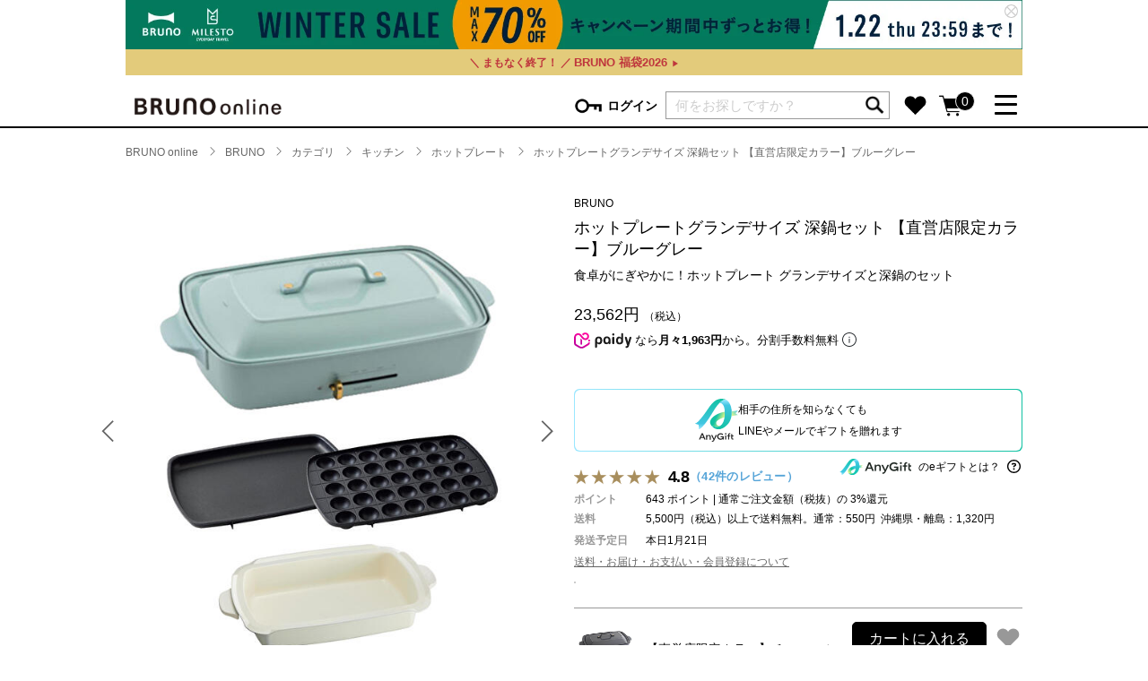

--- FILE ---
content_type: text/html;charset=utf-8
request_url: https://bruno-onlineshop.com/item/00005189.html
body_size: 33829
content:
<!DOCTYPE html>
<html xmlns:idea="eb:IDEA/view_item_detail.json" xmlns:category="eb:IDEA/view_item_detail_main_category.json" xmlns="http://www.w3.org/1999/xhtml" xml:lang="ja" lang="ja">

<head>

        
    <meta http-equiv="Content-Type" content="text/html; charset=utf-8" />
    <meta http-equiv="Content-Style-Type" content="text/css" />
    <meta http-equiv="Content-Script-Type" content="text/javascript" />
    <meta name="viewport" content="width=device-width,initial-scale=1" />
    <title>ホットプレートグランデサイズ 深鍋セット  | BRUNO (ブルーノ) オンラインショップ | BRUNO online</title>
    <script src="/client_info/IDEA/view/userweb/js/ebisu_lib.js?timestamp=1768956898314"></script>
    <script src="/client_info/IDEA/view/userweb/js/jquery/jquery-3.2.1.min.js?timestamp=1768956898314"></script>
    <script src="/client_info/IDEA/view/userweb/js/jquery.modal/jquery.modal.min.js?timestamp=1768956898314" type="text/javascript"></script>
    <link href="/client_info/IDEA/view/userweb/js/jquery.modal/jquery.modal.min.css?timestamp=1768956898314" rel="stylesheet" />
    <link href="/client_info/IDEA/view/userweb/js/slick/slick.css?timestamp=1768956898314" rel="stylesheet" type="text/css" />
    <script src="/client_info/IDEA/view/userweb/js/slick/slick.js?timestamp=1768956898314" type="text/javascript"></script>
    <link href="/client_info/IDEA/view/userweb/css/e5.css?1?timestamp=1768956898314" rel="stylesheet" type="text/css" />
    <link href="/client_info/IDEA/view/userweb/css/item_detail.css?timestamp=1768956898314" rel="stylesheet" type="text/css" />
    <script src="/client_info/IDEA/view/userweb/js/bundle.js?timestamp=1768956898314" type="text/javascript"></script>
    
    <script src="/client_info/IDEA/view/userweb/js/ie.js?timestamp=1768956898314" type="text/javascript"></script>
    <script src="/client_info/IDEA/view/userweb/js/item_detail/relatedpd_messagegift.js?timestamp=1768956898314" type="text/javascript"></script>
    <!--楽天ポイントパーツ調整-->
    <style>#rakuten_point_parts{margin-bottom:20px; border:1px solid #cccccc;}</style>

    <!-- 取り置き用 -->
    <script type="text/javascript">
        function idea_reseve_sub_window(url){
            window.open(url,'store_reserve', 'width=1050, height=600, menubar=no, toolbar=no, scrollbars=yes');
        }
    </script>
    <!-- 取り置き用 -->
    <script src="https://cdn.paidy.com/promotional-messaging/general/paidy-upsell-widget.js" defer="defer"></script>
    <script src="https://js.smartpay.co/messaging.js" data-merchant="pk_live_e8zgSWqL9ecsrdUYn2e9NC" defer="defer"></script>
<meta name="keywords" content="ホットプレート,ブルーノ,セット,深鍋,セラミックコート鍋,結婚祝い,内祝い,引越し祝い,内祝い,煮込み料理,kitchen" /><meta name="description" content="ホットプレート グランデサイズとオプションの深鍋とのセットです。煮込み料理や鍋がたっぷり楽しめる深鍋は、蒸し網が付属しているため、中華まんなどの蒸し料理の調理も可能！大人数の食卓やパーティーでも活躍します。" /><meta property="og:description" content="ホットプレート グランデサイズとオプションの深鍋とのセットです。煮込み料理や鍋がたっぷり楽しめる深鍋は、蒸し網が付属しているため、中華まんなどの蒸し料理の調理も可能！大人数の食卓やパーティーでも活躍します。" /><meta property="og:title" content="ホットプレートグランデサイズ 深鍋セット" /><meta property="og:image" content="https://bruno-onlineshop.com/client_info/IDEA/itemimage/00005189/00005189_sku_652f463423de5.jpg" /><meta property="og:type" content="product" /><meta property="og:url" content="https://bruno-onlineshop.com/item/00005187.html" /><meta property="og:site_name" content="BRUNO online" /><link rel="canonical" href="https://bruno-onlineshop.com/item/00005187.html" /><!-- Google Tag Manager -->
<script>(function(w,d,s,l,i){w[l]=w[l]||[];w[l].push({'gtm.start':
new Date().getTime(),event:'gtm.js'});var f=d.getElementsByTagName(s)[0],
j=d.createElement(s),dl=l!='dataLayer'?'&l='+l:'';j.async=true;j.src=
'https://www.googletagmanager.com/gtm.js?id='+i+dl;f.parentNode.insertBefore(j,f);
})(window,document,'script','dataLayer','GTM-M4HQXZC');</script>
<!-- End Google Tag Manager --><script type="text/javascript">
    (function(c,l,a,r,i,t,y){
        c[a]=c[a]||function(){(c[a].q=c[a].q||[]).push(arguments)};
        t=l.createElement(r);t.async=1;t.src="https://www.clarity.ms/tag/"+i;
        y=l.getElementsByTagName(r)[0];y.parentNode.insertBefore(t,y);
    })(window, document, "clarity", "script", "r5bdym8uat");
</script></head>

<body><!-- Google Tag Manager (noscript) -->
<noscript><iframe src="https://www.googletagmanager.com/ns.html?id=GTM-M4HQXZC"
height="0" width="0" style="display:none;visibility:hidden"></iframe></noscript>
<!-- End Google Tag Manager (noscript) --><script async src="https://www.googletagmanager.com/gtag/js?id='G-F4BWVMQYHD'"></script>
<script>
  window.dataLayer = window.dataLayer || [];
  function gtag(){dataLayer.push(arguments);}
  gtag('js', new Date());
  gtag('config', 'G-F4BWVMQYHD');
</script>
	<script type="text/javascript">
	if (typeof Ebisu != "undefined") {
		Ebisu.isLocal = false;
		Ebisu.rootPath = 'https://bruno-onlineshop.com/';
	}
	</script>
	<script type="text/javascript">
<!--
// 
function nextItemListSelectCategory(selectInput) {
	document.location.href = selectInput.options[selectInput.selectedIndex].value;
}
//  
var beatedFlag = false;
function isUnbeaten() {
	if (beatedFlag) {
		return false;
	}
	beatedFlag = true;
	return true;
}
// 
function isUnbeatenSub() {
	if (beatedFlag) {
		return false;
	}
	return true;
}
// 
function isConfirmed() {
	return confirm('実行します。\nよろしいですか？');
}
// 
function next(request) {
	nextForm(null, null, null, request, null);
}
function nextKey(request, key) {
	nextForm(null, null, null, request, key);
}
function nextFormKey(form, request, key) {
	nextForm(form, null, null, request, key);
}
function nextAction(action, request) {
	nextForm(null, null, action, request, null);
}
function nextForm(form, target, action, request, key) {
	pos = -1;
	if (request != null) {
		pos = request.indexOf("download");
	}
	if (pos == -1 && action != null) {
		pos = action.indexOf("Menu001Logout");
	}
	if (pos == -1) {
		if (!isUnbeaten()) {
			alert('前のリクエストを処理中です。しばらくお待ちください。');
			return;
		}
	}
	if (form == null) {
		form = document.forms[0];
	}
	var oldTarget = form.target;
	if (target) {
		alert(target);
		form.target = target;
	}
	var oldAction = form.action;
	if (action != null) {
		form.action = action;
	}
	if (request == null) {
		request = '';
	}
	if (key != null) {
		form.key.value = key;
	}
	if (form.request != null) {
		form.request.value = request;
	}

	beforeExecuteSubmitForm();
	
	form.submit();

	form.target = oldTarget;
	form.action = oldAction;
}

(function() {
	func = function() {beatedFlag = false;};
	//
	if(typeof window.addEventListener == 'function'){ 
		window.addEventListener('unload', func, false);
		window.addEventListener('pageshow', func, false);
		return true;
	}
})();

var beforeExecuteSubmitForm = function() {
	// 
};

//-->
</script>
	<script type="text/javascript">
<!--
function ebisu_dateFormat(controller) {
  var reg = /^(\d{4})\/?(\d{1,2})\/?(\d{1,2})?$/;
  var str = ebisu_trim(controller.value);
  if (reg.test(str)) {
    var a = reg.exec(str);
    controller.value = a[1] + ebisu_conv(a[2]) + ebisu_conv(a[3]);
  }
}
function ebisu_conv(s) {
  var ret = "";
  if (s == null) {
  } else if (s.length == 1) {
    ret = "/0" + s;
  } else if (s.length == 2) {
    ret = "/" + s;
  }
  return ret;
}
function ebisu_revert(controller) {
  var reg = /^\d{4}\/\d{2}(\/\d{2})?$/;
  if (reg.test(controller.value)) {
    controller.value = controller.value.replace(/\/+/g, "");
  }
}
function ebisu_trim(s) {
  return s.replace(/^\s*/, "").replace(/\s*$/, "");
}
function ebisu_cc(){
  var e = event.srcElement;
  var r = e.createTextRange();
  r.moveStart("character", e.value.length);
  r.collapse(true);
  r.select();
}
//-->
</script>
	
	<script type="text/javascript">
<!--
//
function showSubWindowActionRequest(action, request, width, height) {
	return showSubWindowActionRequestKey(action, request, null, width, height);
}
//
function showSubWindowActionRequestKey(action, request, key, width, height) {
	var pos = action.indexOf("?");
	var requestString = "";
	if (pos == -1) {
		requestString = "?request=";
	} else {
		requestString = "&request=";
	}
	requestString += request;
	if (key != null) {
		requestString += "&key=" + key;
	}
	return showSubWindow(action + requestString, width, height);
}
//
var ebisuSubWindow;
function showSubWindow(url, width, height) {
	if (ebisuSubWindow != null) {
		ebisuSubWindow.close();
	}
	ebisuSubWindow = showSubWindowPrivate(url, width, height, "ebisuSubWindow");
	if (ebisuSubWindow == null) {
		alert('ウィンドウのポップアップがブラウザによってブロックされました。誠に恐れ入りますが、直接ボタンをクリックするか、ブラウザのポップアップブロックの設定を調整してください。');
		return false;
	}
	ebisuSubWindow.focus();
	return ebisuSubWindow;
}
//
function showSubWindowPrivate(url, width, height, windowName) {
	//
	if (width == null) {
		width = 750;
	}
	if (height == null) {
		height = 650;
	}
	if (url.indexOf("http") != 0) {
		url = "http://bruno-onlineshop.com/" + url;
	}
	if (!isUnbeatenSub()) {
		alert("前のリクエストを処理中です。しばらくお待ちください。");
	} else {
		return window.open(url, windowName, "width="+width+", height="+height+", toolbar=0, menubar=0, location=0, status=yes, scrollbars=yes");
	}
}

//
function closeAllSubwindow() {
	if (ebisuSubWindow != null && !ebisuSubWindow.closed ) {
		ebisuSubWindow.close();
	}
}
-->
</script>
	<script type="text/javascript">
<!--
function joinDate(idName, yearName, monthName, dayName) {
	if(yearName != null &&monthName != null && dayName != null){
		document.getElementById(idName).value = document.getElementById(yearName).value + '/' + document.getElementById(monthName).value + '/' +document.getElementById(dayName).value
	}
}
function yearFormat(yearName){
	var value = document.getElementById(yearName).value;
	if (!isNaN(value) && value.length == 1) value = '200' + value; if (!isNaN(value) && value.length == 2) value = '20' + value; if (!isNaN(value) && value.length == 3) value = '2' + value;
	document.getElementById(yearName).value = value;
}
//-->
</script>
	
	
	
	
	
	
	
	
	

<script type="text/javascript">
//<!--

function showOtherImages(item_cd, width, height) {
	width = parseInt(width);
	if (!isFinite(width)) {
		width = 670;
	}
	height = parseInt(height);
	if (!isFinite(height)) {
		height = 600;
	}
	var otherImages=window.open("https://bruno-onlineshop.com/item_detail_other_image_sub.html?item_cd=" + item_cd, "otherImagesWindow", "width=" + width + ", height=" + height + ", toolbar=0, menubar=0, location=0, status=0, scrollbars=yes");
	otherImages.focus();
}

//
function itempropertyZaiko(item_cd) {
	var subwindow = window.open('https://bruno-onlineshop.com/item_itemproperty_zaiko_sub.html?item_cd=' + item_cd, 'subwindow', 'width=670, height=600, toolbar=0, menubar=0, location=0, status=0, scrollbars=yes');
	subwindow.focus();
}

function getOptionValue(name) {
	var element = document.detailForm[name];
	if (element != null) {
		if (element.type == 'select-one') {
			var i = element.selectedIndex;
			return element[i].value;
		}
		if (element.type == 'radio') {
			if (element.checked) {
				return element.value;
			}
		}
		if (element.type == 'text') {
			return element.value;
		}
		if (element.type == 'hidden') {
			return element.value;
		}
		if (element.length != null) {
			//
			if (element[0].type == 'radio') {
				var N = element.length;
				for (var i = 0; i < N; i++) {
					if (element[i].checked) {
						return element[i].value;
					}
				}
			}
			if (element[0].type == 'checkbox') {
				var N = element.length;
				var str = '';
				for (var i = 0; i < N; i++) {
					if (element[i].checked) {
						if (str != '' && element[i].value != '') {
							str = str + ',';
						}
						str = str + element[i].value;
					}
				}
				return str;
			}
			if (element[0].type == 'hidden') {
				var N = element.length;
				var str = '';
				for (var i = 0; i < N; i++) {
					if (str != '' && element[i].value != '') {
						str = str + ',';
					}
					str = str + element[i].value;
				}
				return str;
			}
		}
	}
	return null;
}

var onItemPropertyNotSelectedError = function() {
	alert('を指定してください');
}

var onItemAmountNotNumericError = function() {
	alert('正しい数値を入力してください。');
}

var onItemAmountNotEnteredError = function() {
	alert('数量を入力してください。');
}

//
function putItemToCart() {
	if (!isItemPropertySelected()) {
		return false;
	}
	if (!isItemAmountNumeric()) {
		return false;
	}
	document.detailForm.request.value = 'insert';
	document.detailForm.item_cd2.value = '';
	document.detailForm.submit();
	return false;
}

//
function putTeikiMultiSellItemToCart() {
	if (!isItemPropertySelected()) {
		return false;
	}
	if (!isItemAmountNumeric()) {
		return false;
	}
	document.detailForm.request.value = 'insert';
	eb$(document.detailForm).append(eb$('<input/>', {type : 'hidden',name : 'teiki_flg',value : '1'}));
	document.detailForm.item_cd2.value = '';
	document.detailForm.submit();
	return false;
}

//
function putItemToCartForChange() {
	if (!isItemPropertySelected()) {
		return false;
	}
	if (!isItemAmountNumeric()) {
		return false;
	}
	document.detailForm.request.value = 'cart_change';
	document.detailForm.item_cd2.value = '';
	document.detailForm.submit();
	return false;
}

//
function putItemToCartForAdd() {
	if (!isItemPropertySelected()) {
		return false;
	}
	if (!isItemAmountNumeric()) {
		return false;
	}
	document.detailForm.request.value = 'cart_add';
	document.detailForm.item_cd2.value = '';
	document.detailForm.submit();
	return false;
}

//
function putItemToCartQuick() {
	if (!isItemPropertySelected()) {
		return false;
	}
	if (!isItemAmountNumeric()) {
		return false;
	}
	document.detailForm.action = 'https://bruno-onlineshop.com/cart_seisan.html';
	document.detailForm.request.value = 'quick_order_insert';
	document.detailForm.item_cd2.value = '';
	document.detailForm.submit();
	return false;
}

//
function putItemToCartOtherSeisanPage(request, other_seisan_page_id, item_cd, category_cd) {
	return putItemToCartOtherSeisanPageCommon(request, other_seisan_page_id, item_cd, category_cd, '', 'https://bruno-onlineshop.com/cart_index.html', '');
}

//
function putItemToDirectCartOtherSeisanPage(request, other_seisan_page_id, item_cd, seisan_page_from_item_cd, category_cd) {
	return putItemToCartOtherSeisanPageCommon(request, other_seisan_page_id, item_cd, category_cd, seisan_page_from_item_cd, 'https://bruno-onlineshop.com/cart_other_seisan.html', '');
}

//
function putItemToCartOtherSeisanPageWithAmount(request, other_seisan_page_id, item_cd, seisan_page_from_item_cd, category_cd) {
	var cart_amount = 1;
	if (document.detailForm['CART_AMOUNT'] != null) {
		cart_amount = document.detailForm['CART_AMOUNT'].value;
	}
	var param = "&other_seisan_amount=" + cart_amount;
	// 
	if (seisan_page_from_item_cd != null && seisan_page_from_item_cd != '') {
		return putItemToCartOtherSeisanPageCommon(request, other_seisan_page_id, item_cd, category_cd, seisan_page_from_item_cd, 'https://bruno-onlineshop.com/cart_other_seisan.html', param);
	}
	return putItemToCartOtherSeisanPageCommon(request, other_seisan_page_id, item_cd, category_cd, '', 'https://bruno-onlineshop.com/cart_index.html', param);
}

//
function putItemToCartOtherSeisanPageCommon(request, other_seisan_page_id, item_cd, category_cd, seisan_page_from_item_cd, command_path, cart_amount) {
	if (!isItemPropertySelected()) {
		return false;
	}
	if (!isItemAmountNumeric()) {
		return false;
	}
	var category = '';
	if (category_cd != null && category_cd != '') {
		category = "&category_cd=" + category_cd;
	}
	var reqkey = "?request=";
	if(command_path && command_path.indexOf("?")>-1){
		reqkey = "&request=";
	}
	var url = command_path + reqkey + request + "&seisan_page_id=" + other_seisan_page_id + "&item_cd=" + item_cd + getItemPropertyCdForAjaxCheckAndInsert() + category + seisan_page_from_item_cd + cart_amount;
	n=navigator.appVersion;
	if (-1 != n.indexOf("MSIE 8.")) {
		var referLink = document.createElement('a');
	    referLink.href = url;
	    document.body.appendChild(referLink);
	    referLink.click();

	} else {
		window.location.href = url;

	}

	return false;
}

//
function putRecommendToCart(item_cd) {
	document.detailForm.request.value = 'BothBuy';
	//
	document.detailForm.item_cd.value = '';
	document.detailForm.item_cd2.value = item_cd;
	document.detailForm.submit();
	return false;
}

//
function putTeikiMultiSellItemBothBuyToCart(item_cd) {
	document.detailForm.request.value = 'BothBuy';
	//
	document.detailForm.item_cd.value = '';
	document.detailForm.item_cd2.value = item_cd;
	eb$(document.detailForm).append(eb$('<input/>', {type : 'hidden',name : 'teiki_flg2',value : '1'}));
	document.detailForm.submit();
	return false;
}

//
function putBothToCart(item_cd) {
	document.detailForm.request.value = 'BothBuy';
	document.detailForm.item_cd2.value = item_cd;
	document.detailForm.submit();
	return false;
}

//
function isItemPropertySelected() {
	try {
		var form = document.detailForm;
		for (var i = 0; form['ITEMPROPERTY_CD_' + i] != null; i++) {
			var value = getOptionValue('ITEMPROPERTY_CD_' + i);
			if (value == "" || value == null) {
				onItemPropertyNotSelectedError();
				return false;
			}
		}
		for (var i = 0; form['ITEMPROPERTY_CD_RADIO_' + i] != null; i++) {
			var value = getOptionValue('ITEMPROPERTY_CD_RADIO_' + i);
			if (value == "" || value == null) {
				onItemPropertyNotSelectedError();
				return false;
			}
		}
		if (form.ITEMPROPERTY_CD_MATRIX != null) {
			var value = getOptionValue('ITEMPROPERTY_CD_MATRIX');
			if (value == "" || value == null) {
				onItemPropertyNotSelectedError();
				return false;
			}
		}
		if(form.ITEMPROPERTY_COMBINATION_CD != null){
			var value = getOptionValue('ITEMPROPERTY_COMBINATION_CD');
			if (value == "" || value == null) {
				onItemPropertyNotSelectedError();
				return false;
			}
		}
		return true;
	} catch (e) {
		//
		alert(e);
	}
}

//
function putItemToWishList() {
	if (!isItemPropertyAllSelectedOrNot()) {
		onItemPropertyNotSelectedError();
		return false;
	}
	document.detailForm.request.value = 'insert_wishlist';
	document.detailForm.item_cd2.value = '';
	document.detailForm.submit();
	return false;
}

function putItemPropertyToWishList(itemcd, propcd, paramUrl) {
	eb$('<form/>', {action : paramUrl, method : 'post'})
		.append(eb$('<input/>', {type : 'hidden',name : 'request',value : 'insert_wishlist'}))
		.append(eb$('<input/>', {type : 'hidden',name : 'item_cd',value : itemcd}))
		.append(eb$('<input/>', {type : 'hidden',name : 'ITEMPROPERTY_CD',value : propcd}))
		.append(eb$('<input/>', {type : 'hidden',name : 'token',value : '178256e1ad24298dd4741eda9a8c5fd'}))
		.appendTo(document.body).submit();
	return false;
}

//
function execAjaxForItemDetail(url, data, execAjaxCallback) {
	eb$.ajax({type: "POST", url: url, data:data, cache:false, ifModified:false})
	.done(function(response, textStatus, jqXHR){
		execAjaxCallback(jqXHR);
	});
}
//
function putItemToWishListAfterAjaxCheck(paramUrl, itemCd, propcd, token, obj) {
	if (!isUnbeaten()) {
		alert('処理中です。');
		return;
	}
	var url = paramUrl + "?request=insert_wishlist&token=" + token + "&item_cd=" + itemCd;
	if (propcd != null && propcd != '' && propcd != undefined) {
		url = url + '-' + propcd;
	}

	execAjaxForItemDetail(url, "", function(jqXHR) {
		var error = JSON.parse(jqXHR.responseText).ERROR;
		if (error != '' && error != undefined) {
			//  
			ajaxPutToWishListErrorAction(jqXHR, obj);
			beatedFlag = false;
		} else {
			//  
			ajaxPutToWishListSuccessAction(jqXHR, obj);
			if(typeof outputGtagInsertWishList !== 'undefined'){
				outputGtagInsertWishList(itemCd);
			}
			beatedFlag = false;
		}
	});
	return false;
}

//
function deleteItemToWishList(wishListId) {
	if (!isItemPropertyAllSelectedOrNot()) {
		onItemPropertyNotSelectedError();
		return false;
	}
	document.detailForm.request.value = 'delete_wishlist';
	document.detailForm.WISH_LIST_ID.value = wishListId;
	document.detailForm.submit();
	return false;
}

function deleteItemPropertyToWishList(wishListId, paramUrl) {
	eb$('<form/>', {action : paramUrl, method : 'post'})
		.append(eb$('<input/>', {type : 'hidden',name : 'request',value : 'delete_wishlist'}))
		.append(eb$('<input/>', {type : 'hidden',name : 'WISH_LIST_ID',value : wishListId}))
		.append(eb$('<input/>', {type : 'hidden',name : 'token',value : '178256e1ad24298dd4741eda9a8c5fd'}))
		.appendTo(document.body).submit();
	return false;
}

//
function deleteItemToWishListAfterAjaxCheck(paramUrl, memberId, itemCd, propcd, token, obj) {
	if (!isUnbeaten()) {
		alert('処理中です。');
		return;
	}
	if (propcd != null && propcd != '' && propcd != undefined) {
		itemCd = itemCd + '-' + propcd;
	}
	var url = paramUrl + "?request=delete_wishlist&token=" + token + "&ITEM_CD=" + itemCd + "&MEMBER_ID=" + memberId;
	execAjaxForItemDetail(url, "", function(jqXHR) {
		var error = JSON.parse(jqXHR.responseText).ERROR;
		if (error != '' && error != undefined) {
			//  
			ajaxPutToWishListErrorAction(jqXHR, obj);
			beatedFlag = false;
		} else {
			//  
			ajaxPutToWishListSuccessAction(jqXHR, obj);
			beatedFlag = false;
		}
	});
	return false;
}


// 
function ajaxPutToWishListErrorAction(msg, obj) {
	var error = JSON.parse(msg.responseText).ERROR;
	alert(error);
}

// 
function ajaxPutToWishListSuccessAction(msg, obj) {
	var self = eb$(obj);
	var parent = eb$(obj).parent();
	if(parent.find(".wishStatus").hasClass("wished")) {
		parent.find('.wishlistMessage').hide();
		showPop(parent.find('.wishlistDelMessage'));
		parent.find(".wishStatus").removeClass("wished");
		parent.find(".wishlistdeletetag").hide();
		parent.find(".wishlistinserttag").show();
	} else {
		parent.find('.wishlistDelMessage').hide();
		showPop(parent.find('.wishlistMessage'));
		parent.find(".wishStatus").addClass("wished");
		parent.find(".wishlistinserttag").hide();
		parent.find(".wishlistdeletetag").show();
	}
}

//
function isItemPropertyAllSelectedOrNot() {
	try {
		var form = document.detailForm;
		var emptyCount = 0;
		var notEmptyCount = 0;
		for (var i = 0; form['ITEMPROPERTY_CD_' + i] != null; i++) {
			var value = getOptionValue('ITEMPROPERTY_CD_' + i);
			if (value == "" || value == null) {
				emptyCount++;
			} else {
				notEmptyCount++;
			}
		}
		if (emptyCount > 0 && notEmptyCount > 0) {
			return false;
		}
		emptyCount = 0;
		notEmptyCount = 0;
		for (var i = 0; form['ITEMPROPERTY_CD_RADIO_' + i] != null; i++) {
			var value = getOptionValue('ITEMPROPERTY_CD_RADIO_' + i);
			if (value == "" || value == null) {
				emptyCount++;
			} else {
				notEmptyCount++;
			}
		}
		if (emptyCount > 0 && notEmptyCount > 0) {
			return false;
		}
		emptyCount = 0;
		notEmptyCount = 0;
		if (form.ITEMPROPERTY_CD_MATRIX != null) {
			var value = getOptionValue('ITEMPROPERTY_CD_MATRIX');
			if (value == "" || value == null) {
				emptyCount++;
			} else {
				notEmptyCount++;
			}
		}
		if (emptyCount > 0 && notEmptyCount > 0) {
			return false;
		}
		return true;
	} catch (e) {
		//
		alert(e);
	}
}

//
function putItemToNyukaNotice() {
	if (!isItemPropertyAllSelectedOrNot()) {
		onItemPropertyNotSelectedError();
		return false;
	}
	document.detailForm.request.value = 'insert_nyuka_notice';
	document.detailForm.item_cd2.value = '';
	document.detailForm.submit();
	return false;
}

//
function putItemToCartAfterAjaxCheck(paramUrl, paramInfo, request, itemCd, obj) {
	if (!isItemPropertySelected()) {
		return false;
	}
	if (!isItemAmountNumeric()) {
		return false;
	}
	if (!KeyIsDown(32)) {
		if (!isUnbeaten()) {
			alert('処理中です。');
			return;
		}
	}
	paramInfo = "&item_cd=" + itemCd + getItemPropertyCdForAjaxCheckAndInsert() + paramInfo + getCartAmountForAjaxCheckAndInsert();
    if (!KeyIsDown(32)) {
		isAjaxCheckPossibleToPutToCart(paramUrl, paramInfo, request,itemCd, obj);
	} else {
		KeyIsDown(32) = true;
	}
	return false;
}

//
function putItemToCartAfterAjaxCheckWithProperty(paramUrl, paramInfo, request, itemCd, itemPropertyCd, obj) {
	if (!KeyIsDown(32)) {
		if (!isUnbeaten()) {
			alert('処理中です。');
			return;
		}
	}
	paramInfo = "&item_cd=" + itemCd + "&ITEMPROPERTY_CD=" + itemPropertyCd  + paramInfo + getCartAmountForAjaxCheckAndInsert();
    if (!KeyIsDown(32)) {
		isAjaxCheckPossibleToPutToCart(paramUrl, paramInfo, request,itemCd, obj);
	} else {
		KeyIsDown(32) = true;
	}
	return false;
}

//
function isItemAmountNumeric() {
	try {
		// 
		if (true){
			return true;
		}
		var cartAmount = "";
		if (document.detailForm['CART_AMOUNT'] != null) {
			cartAmount = document.detailForm['CART_AMOUNT'].value;
		}
		if (cartAmount == null || cartAmount == ""){
			onItemAmountNotEnteredError();
			return false;
		}
		if (0 != cartAmount.search(/^[-]?[0-9]+$/)) {
			onItemAmountNotNumericError();
			return false;
		}
		return true;
	} catch (e) {
		//
		alert(e);
	}
}

//
var input_key_buffer = new Array();

// 
// 
// 
document.onkeydown = function (e){
	// 
	if (!e)	e = window.event;
	input_key_buffer[e.keyCode] = true;
};

function KeyIsDown(key_code){

	if(input_key_buffer[key_code])	{
		input_key_buffer[key_code] = false;
		return true;
	}
	return false;
}

function getAjaxParamsForItemDetailCheck(names) {
	var rtn = "";
	if (names ==null || names == "") {
		return rtn;
	}
	var form = document.detailForm;
	var paramsNames = names.split(",")
	for (var i = 0; i < paramsNames.length; i++) {
		var value = getOptionValue(paramsNames[i]);
		rtn = rtn + "&" + paramsNames[i] + "=" + value;
	}
	return rtn;
}

//
function isAjaxCheckPossibleToPutToCart(paramUrl, paramInfo,request, itemCd, obj) {
	var url;
	if (paramUrl.indexOf("?") != -1) {
		url = paramUrl + "&request=" + request;
	} else {
		url = paramUrl + "?request=" + request;
	}
	execAjaxForItemDetail(url, "&response_type=json" + paramInfo, function(jqXHR){
		var error = JSON.parse(jqXHR.responseText).ERROR;
		if (error != '' && error != undefined) {
			//  
			ajaxPutToCartErrorAction(jqXHR, obj);
			beatedFlag = false;
		} else {
			//  
			ajaxPutToCartSuccessAction(jqXHR, obj);
			//  
			if(typeof outputGtagInsertCart !== 'undefined'){
				outputGtagInsertCart(itemCd);
			}
			if(typeof sendStaffStartTrackingRequest !== 'undefined') {
				sendStaffStartTrackingRequest(itemCd, paramInfo);
			}
			if (false){
				ajaxCartInfoUpdate();
			}
			beatedFlag = false;
		}
	});
};

//
//
function ajaxCartInfoUpdate(){
	// 
	var CLASS_NAME_LIST = [
			"cart_item_count",								//  
			"cart_amount_sum",								//  
			"cart_syokei",									//  
			"cart_syokei_hontai",							//  
			"cart_syokei_tax",								//  
			"cart_syokei_zeikomi",							//  
			"cart_before_teiki_discount_syokei_hontai",		//  
			"cart_before_teiki_discount_syokei_tax",		//  
			"cart_before_teiki_discount_syokei_zeikomi",	//  
			"cart_teiki_discount_syokei_hontai",			//  
			"cart_maker_syokei_hontai",						// 
			"cart_maker_syokei_tax",						// 
			"cart_maker_syokei_zeikomi",					// 
			"cart_add_point_sum",							// 
			"cart_item_code_list"							// 
	];
	var urlData = new Object();
	urlData["REQUEST"] = 'get_cart_info_data';
	
	// 
	var upNameList = "";
	// 
	var allElements = document.getElementsByTagName('*');
	// 
	for (var i in CLASS_NAME_LIST) {
		var className = CLASS_NAME_LIST[i];
		for (var n = 0; n < allElements.length; n++){
			if(allElements[n].className == className){
				if(upNameList != ""){
					upNameList += ",";
				}
				upNameList += className;
			}
		}
	}
	if(upNameList == ""){
		return;
	}
	urlData["UPDATE_NAME_LIST"] = upNameList;
	var url = 'https://bruno-onlineshop.com/ajax_get_cart_info.html';
	// 
	execAjaxForItemDetail(url, urlData, function(jqXHR){
		var error = JSON.parse(jqXHR.responseText).ERROR;
		if (error != '' && error != undefined) {
			//  
			var errorMessage = error + "\nカート投入前のカート情報を表示します。";
			alert(errorMessage);
			beatedFlag = false;
		} else {
			//  
			callBackCartInfoUpdate(JSON.parse(jqXHR.responseText));
			beatedFlag = false;
		}
	});
}

//
function callBackCartInfoUpdate(res){
	// 
	var len = 0;
	for (key in res.SELECT_DATA) {
		  len++;
	}
	if(len == 0){
		return;
	}
	
	// 
	var allElements = document.getElementsByTagName('*');
	// 
	for(var i in res.SELECT_DATA){
		for(var key in res.SELECT_DATA[i]){
			for (var n = 0; n < allElements.length; n++){
				if (allElements[n].className == key){
					allElements[n].innerHTML = res.SELECT_DATA[i][key];
				}
			}
		}
	}
}

function getItemPropertyCdForAjaxCheckAndInsert() {
	try {
		var form = document.detailForm;
		var rtnValue = [];
		var index = 0;
		for (var i = 0; form['ITEMPROPERTY_CD_' + i] != null; i++) {
			var value = getOptionValue('ITEMPROPERTY_CD_' + i);
			if (value != "" || value != null) {
				rtnValue[index] = value;
				index = index + 1;
			}
		}
		for (var i = 0; form['ITEMPROPERTY_CD_RADIO_' + i] != null; i++) {
			var value = getOptionValue('ITEMPROPERTY_CD_RADIO_' + i);
			if (value != "" || value != null) {
				rtnValue[index] = value;
				index = index + 1;
			}
		}
		if (form.ITEMPROPERTY_CD_MATRIX != null) {
			var value = getOptionValue('ITEMPROPERTY_CD_MATRIX');
			if (value != "" || value != null) {
				rtnValue[index] = value;
				index = index + 1;
			}
		}
		var returnStr = "";
		for (var i = 0; i < rtnValue.length; i++) {
				returnStr = returnStr + '&ITEMPROPERTY_CD_' + i + '=' + rtnValue[i];
		}
		return returnStr;
	} catch (e) {
		alert(e);
	}
}

function getCartAmountForAjaxCheckAndInsert() {
	try {
		var form = document.detailForm;
		var cartAmount = "1";
		if (document.detailForm['CART_AMOUNT'] != null) {
			cartAmount = document.detailForm['CART_AMOUNT'].value;
		}
		var returnAmount = "";
		if (cartAmount != "0") {
			returnAmount = "&CART_AMOUNT=" + cartAmount;
		}
		return returnAmount;
	} catch (e) {
		alert(e);
	}
}

//
function putItemPropertyToCart(itemcd, propcd, request, paramUrl, obj) {
	var val = Number(eb$('#CART_AMOUNT').val()) || 1;  // 
	var teikiFlg = eb$('input[name="teiki_flg"]:checked').val() || '';
	eb$('<form/>', {action : paramUrl, method : 'post'})
		.append(eb$('<input/>', {type : 'hidden',name : 'request',value : request}))
		.append(eb$('<input/>', {type : 'hidden',name : 'item_cd',value : itemcd}))
		.append(eb$('<input/>', {type : 'hidden',name : 'ITEMPROPERTY_CD',value : propcd}))
		.append(eb$('<input/>', {type : 'hidden',name : 'CART_AMOUNT',value : "'" + val + "'"}))
		.append(eb$('<input/>', { type : 'hidden', name : 'teiki_flg', value : teikiFlg }))
		.appendTo(document.body).submit();
}

// 
var cartAmountBefore;
eb$(window).on("load", function(){
	cartAmountBefore = eb$('#CART_AMOUNT').val();
});
	
function checkItemAmount(paramUrl) {
	var itemCd = eb$('input:hidden[name="item_cd"]').val();
	var cartAmountAfter = eb$('#CART_AMOUNT').val();
	// 
	if (!isItemPropertySelected()) {
		eb$('#CART_AMOUNT').val(cartAmountBefore);
		return false;
	}
	// 
	if (!isItemAmountNumeric()) {
		return false;
	}
	// 
	var url = paramUrl + "?item_cd=" + itemCd + getItemPropertyCdForAjaxCheckAndInsert() + "&item_amount=" + cartAmountAfter;
	execAjaxForItemDetailMod(url, "", function(jqXHR) {
		var error = JSON.parse(jqXHR.responseText).ERROR;
		if (error != '' && error != undefined) {
			//  
			var errorMessage = error + "\n変更前の数量に戻します。";
			alert(errorMessage);
			eb$('#CART_AMOUNT').val(cartAmountBefore);
			beatedFlag = false;
		} else {
			//  
			cartAmountBefore = cartAmountAfter;
			beatedFlag = false;
		}
	});
	return true;
}

//
function execAjaxForItemDetailMod(url, data, execAjaxCallback) {
	eb$.ajax({type: "POST", url: url, data:data, cache:false, ifModified:false})
	.done(function(response, textStatus, jqXHR){
		execAjaxCallback(jqXHR);
	});
}

//
function checkItemItempropertyZaiko() {
	var selectItemProperty = eb$('.CHECK_ZAIKO_ITEMPROPERTY');
	//
	if(selectItemProperty == null || selectItemProperty == undefined || selectItemProperty.length == 0) {
		return;
	}

	var values = new Array();
	for(var i = 0; i < selectItemProperty.length; i++) {
		if(selectItemProperty[i].value == '' || selectItemProperty[i].value == undefined) {
			continue;
		} 
		values.push(selectItemProperty[i].value);
	}

	var urlData = new Object();
	urlData["ITEM_CD"] = document.detailForm.item_cd.value;
	urlData["ITEMPROPERTY_LIST"] = values.join(',');

	var url = "/ajax_check_item_itemproperty_zaiko.html" ;
	eb$.ajax({type: "POST", url: url, data:urlData, cache:false, ifModified:false})
	.done(function(response, textStatus, jqXHR){
		dispSelectItemPropertyZaiko(jqXHR);
	});
}

// 
function dispSelectItemPropertyZaiko(obj) {
	var result = JSON.parse(obj.responseText);
	var selectItemProperty = eb$('.CHECK_ZAIKO_ITEMPROPERTY');
	eb$('.CHECK_ZAIKO_ITEMPROPERTY').removeClass('out_of_stock')

	var outOfStock = true;
	for(var propertyCd in result) {
		eb$('.CHECK_ZAIKO_ITEMPROPERTY option[value="' + propertyCd + '"]').text(result[propertyCd])
	}
}

//
function clearCartItem(item_cd) {
	//
	if (true) {
		return true;
	}
	//
	if (confirm('よりどり定期商品は他の商品と同時購入できません。\nカート内に既に追加されている他の商品を削除して処理を続行しますか？')) {
		document.detailForm.action = 'https://bruno-onlineshop.com/yoridori_teiki_item_select.html';
		document.detailForm.request.value = 'clear_and_yoridori_teiki_page';
		document.detailForm.item_cd.value = item_cd;
		document.detailForm.submit();
	} else {
		//
		return false;
	}
	return false;
}

window.onload =	checkItemItempropertyZaiko;
-->
</script>
    <!-- AnyGift -->
    <!--<script type="text/javascript">
      window.AnyGiftApiIntegration = {
        storeId: "bruno",
      };
    </script>
    <script src="https://d1ioo46r7yo3cy.cloudfront.net/api-integration.js"></script>-->
<form name='HIDDEN_DATA_FORM'><input type="hidden" name="ITEM_CD" value="00005189"/><input type="hidden" name="ITEM_NAME" value="ホットプレートグランデサイズ 深鍋セット"/><input type="hidden" name="ITEM_TEIKA" value="21420"/><input type="hidden" name="ITEM_CATEGORY" value="BR_BRUNO:SERIES_BRANK:PR_01_01_01:BRUNO:SH_BR_PR_01_01_03_02:SH_BR_FE_NABESET:SH_BR_FE_SET:PR_07:PR_09:PR_10:PR_11:FE_SPCOUPON:SH_BR_FE_POT:SH_BR_FE_POTSET"/><input type="hidden" name="ITEM_FREE_ITEM16" value="1"/><input type="hidden" name="ITEM_FREE_ITEM50" value="02GS,01hontai,02retail,02GS01hontai,02GS01hontai02retail"/></form>
    
    <style>div.poplink > div.poplink_search > div.item a {position:static!important;font-size:14px;line-height:2em;}div.poplink > div.poplink_suggest > div.word {font-size:14px;line-height:2.8em;padding:0 5px;}div.poplink.pc011 {width:400px;}div.poplink > div.poplink_search > div.header{line-height:2em;font-size:14px;bckground-color:#eee;}</style>
    <style>.suggest-list{display:none!important;}.category-list-box{height:auto!important; padding-bottom:10px!important;}.mega-menu-sub-category-list{width:230px!important;}</style>
    <header class="top-header">
        <div class="information-wrapper hidden">                  
            <div class="message" id="__heder_banner_area">
                <div id="__header">
                    <div>
                        <div>
                            <a href="/category/FE_WINTERSALE2601/?utm_source=header&utm_medium=banner&utm_campaign=seasonsale"><img src="/client_info/IDEA/html/images/content_banner_images/WinterSale_2601_w1600_h88.jpg" alt="BRUNO online  WINTER SALE"></a>
                        </div>
                        
                    </div><div>
                        
                        <div>
                             <style>
                    .information-wrapper .special-info{
                        background: #e3cb7b;
                        width: 100%;
                        font-size: 1.3rem;
                        font-weight: bold;
                        line-height: initial;
                        padding: 0px 0;
                        text-align: center;
                        margin: 0 auto;
                    }
                    .information-wrapper .special-info ul li{
                        line-height: 1;
                        padding: 8px 0;
                        text-align: center;
                        letter-spacing: 0.1rem;
                    }       
               
                    .information-wrapper .special-info ul li a{
                        display: block;
                        height: 100%;
                        width: 100%;
                        color: #bf363d;
                    }                     
                    .information-wrapper .special-info .icon{
                        background: #ce432e!important;
                        color: #000;
                        font-weight: bold;
                        font-size: 1.2rem;
                        letter-spacing: 0.1rem;
                        margin-top: -2px;
                    }  
                    .information-wrapper .special-info .gold{
                        color: #ffffff;
                    }                                                     
                    #main.top .kv .slick-slide img{
                        margin-top: 7px;
                    }
                    #main.item-detail{
                        margin-top: 5px;
                    }

.special-info-inner01 {
    padding-right: 3px;
    font-size:1.2rem;
letter-spacing: -0.0001em;
}

.special-info-inner02 {
letter-spacing: -0.0001em;
}

.special-info-inner02::after {
    content: '▶';
    font-size: 0.6em;
    padding-left: 5px;
}

                </style>
                <div class="special-info">
                    <ul>
                       <li><a href="/ext/search_result.html?q=福袋&r=STOCK%3Astock2&utm_source=header&utm_medium=banner&utm_campaign=happybag"><span class="special-info-inner01">＼ まもなく終了！ ／</span><span class="special-info-inner02">BRUNO 福袋2026</span></a></li> 
                    </ul>
                </div>

                        </div>
                    </div>
                </div>
                <!-- / header top banner -->
                <!--▽HEAD infospecial-->  
                <!--△HEAD infospecial-->                  
            </div>    
        </div>

        <div class="container menu clearfix">
            <div class="nav-name">
                <a href="https://bruno-onlineshop.com/">
                    <img src="/client_info/IDEA/view/userweb/images/logo.png?timestamp=1768956898314" alt="BRUNO online" class="logo" />
                </a>
            </div>
            <div class="nav-menu-wrapper">
                
                <div class="icon-login icon-wrapper">
                    <a href="javascript:void(0);" class="icon link-header-icon" id="link-header-login" data-wrapper-selector=".icon-wrapper.icon-login"><img src="/client_info/IDEA/view/userweb/images/icons/login.png?timestamp=1768956898314" alt="ログイン" width="32" /><span class="txt-login">ログイン</span></a>
                    <div>
                        <div id="header-login-box" class="dropdown-box login-box">
                            <div class="dropdown-inner height-auto">
                                

                                <form action="https://bruno-onlineshop.com/" method="post" id="header-login-form"><input type="hidden" name="request" value="logon" /><input type="hidden" name="redirectTo" value="" />
                                    <input name="LOGINID" value="" type="text" class="mega-login-id" />
                                    <input name="PASSWORD" value="" type="password" class="mega-login-passwd" />
                                    <p class="link-login-wrapper">
                                        <a href="javascript:void(0);" class="link-login" id="link-header-login-submit">ログイン</a>
                                    </p>
                                    <p class="forgot-passwd">
                                        <a href="https://bruno-onlineshop.com/password_reminder.html" class="line-link">パスワードをお忘れの方はこちら＞</a>
                                    </p>
                                    <p class="register">
                                        <a href="https://bruno-onlineshop.com/member_regist_new.html">新規会員登録</a>
                                    </p>
                                </form>
                                <!-- rakuten_connect アプリがインストールされていた時の表示 -->
                                <div>
                                    <form action="https://bruno-onlineshop.com/custom/rakuten_login_first_redirect.html">
                                        <input type="image" src="https://static.id.rakuten.co.jp/static/btn-japanese-2x/idconnect_01-login_r_156.png" />
                                    </form>
                                </div>
                            </div>
                        </div>
                    </div>
                    
                </div>
                <div class="icon-wrapper search-wrapper ">
                    <!--<form m:id='common.KEYWORD_SEARCH_FORM_TAG'>
                        <input type="search" id="nav-search-keyword" m:id='common.KEYWORD_SEARCH_INPUT_TAG' class="nav-search suggest" m:placeholder="何をお探しですか？" />
                        <a href="javascript:void(0);" class="link-header-icon" id="submit-header-search-icon"><img src="../images/icons/search.png" alt="検索" width="24" class="nav-search-icon" /></a>
                    </form>-->
                    <form class="popfind_window" method="get" action="/ext/search_result.html">
                        <input type="text" name="q" id="q" value="" placeholder="何をお探しですか？" class="nav-search suggest" />
                        <input src="/client_info/IDEA/view/userweb/images/icons/search.png?timestamp=1768956898314" type="image" name="" value="" alt="検索" width="24" class="nav-search-icon" />
                    </form>
                    <style>
                        .popfind_window{
                            position:relative;
                            width:250PX;
                            height:30px;
                        }
                        .popfind_window .nav-search-icon{
                            position: absolute;
                            right: 5px;
                            top: 10px;
                        }
                    </style>
                </div>
                <div class="icon-favorite icon-wrapper">
                    <a href="https://bruno-onlineshop.com/wishlist.html" class="icon favorite link-header-icon"><img src="/client_info/IDEA/view/userweb/images/icons/favorite.png?timestamp=1768956898314" width="29" alt="お気に入り" /></a>
                </div>
                <div class="icon-cart icon-wrapper">
                    <a href="https://bruno-onlineshop.com/cart_index.html" class="icon link-header-icon"><img src="/client_info/IDEA/view/userweb/images/icons/cart.png?timestamp=1768956898314" width="32" alt="カート" /><span id="cart-item-count" class="cart-item-count">0</span></a>
                    <!-- <a href="javascript:void(0);" class="icon link-header-icon" id="link-header-cart" data-wrapper-selector=".icon-cart.icon-wrapper"><img src="../images/icons/cart.png" width="32" alt="カート" /><span id="cart-item-count" class="cart-item-count"><span m:id="common.CART_AMOUNT_SUM_HERE">0</span></span></a> -->
                    <div id="header-cart-item-box" class="dropdown-box cart-item-box">
                        

                        <div class="dropdown-inner">
                            <div class="cart-item-title">
                                <img src="/client_info/IDEA/view/userweb/images/icons/cart.png?timestamp=1768956898314" alt="" width="32" />
                                <span>現在カートには商品が入っていません。</span>
                                <a href="javascript:void(0);" class="close" id="link-cart-dropdown-close"><img src="/client_info/IDEA/view/userweb/images/icons/cross_white.png?timestamp=1768956898314" alt="" width="32" /></a>
                            </div>

                            <div class="text-center m-t-30 m-b-30">
                                <a href="https://bruno-onlineshop.com/cart_index.html" class="btn positive add-width-m">詳しく見る</a>
                            </div>
                        </div>
                    </div>

                </div>

                <div class="icon-mega-menu icon-wrapper">
                    <a href="javascript:void(0);" class="mega-menu link-header-icon" id="mega-menu" data-wrapper-selector=".icon-wrapper.icon-mega-menu">
                        <span></span>
                        <span></span>
                        <span></span>
                    </a>
                    <div id="mega-menu-box" class="dropdown-box mega-menu-box ">
                        <div class="dropdown-inner clearfix">
                            <div class="mega-menu-store-wrappper mega-menu-wrapper">
                                <h5 class="mega-menu-title">BRAND</h5>
                                <ul class="mega-menu-list mega-menu-store-list">
                                    <li><a href="https://bruno-onlineshop.com/BRUNO/">BRUNO</a></li>
                                    <li><a href="https://bruno-onlineshop.com/MILESTO/">MILESTO</a></li>
                                    <!--<li m:id='common.IF_VALIDITY_PERIOD' m:from='2020/11/04 12:00:00' m:to='2099/12/31 23:59:59'><a href="./METIME/">MeTIME</a></li>-->
                                    <li><a href="https://bruno-onlineshop.com/ext/brand.html">ブランド一覧</a></li>
                                    <li><a href="https://bruno-onlineshop.com/ext/shop.html">店舗一覧</a></li>
                                </ul>
                                <div class="mega-menu-wrapper mega-menu-contents-wrapper">
                                    <h5 class="mega-menu-title">CONTENTS</h5>
                                    <ul class="mega-menu-list mega-menu-contents-list">
                                        <li><a href="https://bruno-onlineshop.com/ext/features.html">特集一覧</a></li>
                                        <li><a href="https://bruno-onlineshop.com/ext/ranking.html">ランキング</a></li>
                                        <li><a href="https://bruno-onlineshop.com/ext/column.html">コラム</a></li>
                                        <li><a href="https://bruno-onlineshop.com/ext/news.html">ニュース</a></li>
                                    </ul>
                                </div>
                            </div>
                            <div class="mega-menu-category-wrapper mega-menu-wrapper">
                                <h5 class="mega-menu-title">CATEGORY</h5>
                                <div class="category-list-box">
                                    <h6 class="mega-menu-category-title">
                                        キッチン
                                        <a href="https://bruno-onlineshop.com/category/PR_01/" class="more">more <img src="/client_info/IDEA/view/userweb/images/icons/nav-forward.png?timestamp=1768956898314" height="13" /></a>
                                    </h6>
                                    <ul class="mega-menu-list mega-menu-category-list">
                                        <li>
                                            <a href="https://bruno-onlineshop.com/category/PR_01_01/">キッチン家電</a>
                                            <ul class="mega-menu-sub-category-list">
                                                <li><a href="https://bruno-onlineshop.com/category/PR_01_01_01/">ホットプレート</a></li><li><a href="https://bruno-onlineshop.com/category/PR_01_01_04/">ホットサンドメーカー</a></li><li><a href="https://bruno-onlineshop.com/category/PR_01_01_07/">トースター</a></li><li><a href="https://bruno-onlineshop.com/category/PR_01_01_03/">ミキサー・ブレンダー</a></li><li><a href="https://bruno-onlineshop.com/category/PR_01_01_02/">グリルポット・圧力鍋</a></li><li><a href="https://bruno-onlineshop.com/category/PR_01_01_05/">電気ケトル</a></li><li><a href="https://bruno-onlineshop.com/category/PR_01_01_08/">コーヒーメーカー</a></li>
                                            </ul>
                                        </li>
                                    </ul>
                                    <ul class="mega-menu-list mega-menu-category-list">
                                        <li>
                                            <a href="https://bruno-onlineshop.com/category/PR_01_02/">食器</a>
                                            <ul class="mega-menu-sub-category-list">
                                                <li><a href="https://bruno-onlineshop.com/category/PR_01_02_01/">お皿・カトラリー</a></li><li><a href="https://bruno-onlineshop.com/category/PR_01_02_03/">グラス・マグカップ・タンブラー</a></li>
                                            </ul>
                                        </li>
                                    </ul>
                                    <ul class="mega-menu-list mega-menu-category-list">
                                        <li>
                                            <a href="https://bruno-onlineshop.com/category/PR_01_03/">キッチンツール</a>
                                            <ul class="mega-menu-sub-category-list">
                                                <li><a href="https://bruno-onlineshop.com/category/PR_01_03_12/">鍋</a></li><li><a href="https://bruno-onlineshop.com/category/PR_01_03_11/">調理器具</a></li><li><a href="https://bruno-onlineshop.com/category/PR_01_02_07/">コーヒー・ティーアイテム</a></li><li><a href="https://bruno-onlineshop.com/category/PR_01_03_13/">スパイスミル・キャニスター</a></li><li><a href="https://bruno-onlineshop.com/category/PR_01_03_08/">浄水器・炭酸水メーカー</a></li>
                                            </ul>
                                        </li>
                                    </ul>
                                    <ul class="mega-menu-list mega-menu-category-list">
                                        <li>
                                            <a href="https://bruno-onlineshop.com/category/PR_01_04/">キッチンファブリック</a>
                                            <ul class="mega-menu-sub-category-list">
                                                <li><a href="https://bruno-onlineshop.com/category/PR_01_04_01/">エプロン</a></li><li><a href="https://bruno-onlineshop.com/category/PR_01_04_02/">ミトン</a></li><li><a href="https://bruno-onlineshop.com/category/PR_01_04_05/">その他キッチンファブリック</a></li>
                                            </ul>
                                        </li>
                                    </ul>
                                </div>
                                <div class="category-list-box">
                                    <h6 class="mega-menu-category-title">
                                        インテリア
                                        <a href="https://bruno-onlineshop.com/category/PR_02/" class="more">more <img src="/client_info/IDEA/view/userweb/images/icons/nav-forward.png?timestamp=1768956898314" height="13" /></a>
                                    </h6>
                                    <ul class="mega-menu-list mega-menu-category-list">
                                        <li>
                                            <a href="https://bruno-onlineshop.com/category/PR_02_01/">時計</a>
                                            <ul class="mega-menu-sub-category-list up">
                                                <li><a href="https://bruno-onlineshop.com/category/PR_02_01_01/">置き時計</a></li><li><a href="https://bruno-onlineshop.com/category/PR_02_01_02/">掛け時計</a></li>
                                            </ul>
                                        </li>
                                    </ul>
                                    <ul class="mega-menu-list mega-menu-category-list">
                                        <li>
                                            <a href="https://bruno-onlineshop.com/category/PR_02_02/">生活家電</a>
                                            <ul class="mega-menu-sub-category-list up">
                                                <li><a href="https://bruno-onlineshop.com/category/PR_02_02_01/">扇風機・ファン・ポータブル扇風機</a></li><li><a href="https://bruno-onlineshop.com/category/PR_02_02_06/">暖房・ヒーター・ストーブ</a></li><li><a href="https://bruno-onlineshop.com/category/PR_02_02_04/">電気式加湿器・アロマディフューザー</a></li><li><a href="https://bruno-onlineshop.com/category/PR_02_02_07/">オーディオ・スピーカー</a></li><li><a href="https://bruno-onlineshop.com/category/PR_02_02_10/">照明・ランタン・ガーランドライト</a></li><li><a href="https://bruno-onlineshop.com/category/PR_02_02_09/">その他生活家電</a></li>
                                            </ul>
                                        </li>
                                    </ul>
                                    <ul class="mega-menu-list mega-menu-category-list">
                                        <li>
                                            <a href="https://bruno-onlineshop.com/category/PR_02_04/">家具・収納</a>
                                            <ul class="mega-menu-sub-category-list up">
                                                <li><a href="https://bruno-onlineshop.com/category/PR_02_04_01/">収納ラック</a></li><li><a href="https://bruno-onlineshop.com/category/PR_02_04_02/">収納ボックス</a></li><li><a href="https://bruno-onlineshop.com/category/PR_02_04_03/">ダストボックス</a></li><li><a href="https://bruno-onlineshop.com/category/PR_02_04_05/">ワゴン</a></li><li><a href="https://bruno-onlineshop.com/category/PR_02_04_06/">突っ張り棒</a></li><li><a href="https://bruno-onlineshop.com/category/PR_02_04_07/">スツール・ステップ</a></li>
                                            </ul>
                                        </li>
                                    </ul>
                                    <ul class="mega-menu-list mega-menu-category-list">
                                        <li>
                                            <a href="https://bruno-onlineshop.com/category/PR_02_05/">ファブリック</a>
                                            <ul class="mega-menu-sub-category-list up">
                                                <li><a href="https://bruno-onlineshop.com/category/PR_02_05_05/">ラグ・マット</a></li><li><a href="https://bruno-onlineshop.com/category/PR_02_05_03/">クッション・ブランケット</a></li><li><a href="https://bruno-onlineshop.com/category/PR_02_05_01/">タオル・ハンカチ</a></li><li><a href="https://bruno-onlineshop.com/category/PR_02_05_09/">その他ファブリック</a></li>
                                            </ul>
                                        </li>
                                    </ul>
                                </div>
                                <div class="category-list-box">
                                    <h6 class="mega-menu-category-title">
                                        ピクニックアイテム
                                        <a href="https://bruno-onlineshop.com/category/PR_01_05/" class="more">more <img src="/client_info/IDEA/view/userweb/images/icons/nav-forward.png?timestamp=1768956898314" height="13" /></a>
                                    </h6>
                                    <ul class="mega-menu-list mega-menu-category-list">
                                        <li>
                                            <a href="https://bruno-onlineshop.com/category/PR_01_05_01/" class="category-name">ランチボックス・弁当箱</a>
                                        </li><li>
                                            <a href="https://bruno-onlineshop.com/category/PR_01_05_04/" class="category-name">ランチバッグ・クーラートート</a>
                                        </li><li>
                                            <a href="https://bruno-onlineshop.com/category/PR_01_05_03/" class="category-name">水筒</a>
                                        </li><li>
                                            <a href="https://bruno-onlineshop.com/category/PR_01_05_07/" class="category-name">その他ピクニックアイテム</a>
                                        </li>
                                    </ul>
                                </div>
                                <div class="category-list-box">
                                    <h6 class="mega-menu-category-title">
                                        ビューティー
                                        <a href="https://bruno-onlineshop.com/category/PR_04/" class="more">more <img src="/client_info/IDEA/view/userweb/images/icons/nav-forward.png?timestamp=1768956898314" height="13" /></a>
                                    </h6>
                                    <ul class="mega-menu-list mega-menu-category-list">
                                        <li>
                                            <a href="https://bruno-onlineshop.com/category/PR_04_01/" class="category-name">スキンケア・フェイスケア</a>
                                        </li><li>
                                            <a href="https://bruno-onlineshop.com/category/PR_04_02/" class="category-name">ヘアケア</a>
                                        </li><li>
                                            <a href="https://bruno-onlineshop.com/category/PR_04_03/" class="category-name">ハンドケア</a>
                                        </li><li>
                                            <a href="https://bruno-onlineshop.com/category/PR_04_04/" class="category-name">ボディケア</a>
                                        </li><li>
                                            <a href="https://bruno-onlineshop.com/category/PR_04_05/" class="category-name">アロマ</a>
                                        </li>
                                    </ul>
                                </div>
                                <div class="category-list-box">
                                    <h6 class="mega-menu-category-title">
                                        ファッション・トラベル
                                        <a href="https://bruno-onlineshop.com/category/PR_03/" class="more">more <img src="/client_info/IDEA/view/userweb/images/icons/nav-forward.png?timestamp=1768956898314" height="13" /></a>
                                    </h6>
                                    <ul class="mega-menu-list mega-menu-category-list">
                                        <li>
                                            <a href="https://bruno-onlineshop.com/category/PR_03_01/">トラベル小物</a>
                                            <ul class="mega-menu-sub-category-list">
                                                <li><a href="https://bruno-onlineshop.com/category/PR_03_01_01/">パッキング</a></li><li><a href="https://bruno-onlineshop.com/category/PR_03_01_02/">トラベルオーガナイザー・ウォレット</a></li><li><a href="https://bruno-onlineshop.com/category/PR_03_01_03/">ポーチ・ケース</a></li><li><a href="https://bruno-onlineshop.com/category/PR_03_01_05/">キャリー用アクセサリー</a></li><li><a href="https://bruno-onlineshop.com/category/PR_03_01_06/">アイマスク・ピロー・シューズ</a></li><li><a href="https://bruno-onlineshop.com/category/PR_03_01_07/">その他トラベルアイテム</a></li>
                                            </ul>
                                        </li>
                                    </ul>
                                    <ul class="mega-menu-list mega-menu-category-list">
                                        <li>
                                            <a href="https://bruno-onlineshop.com/category/PR_03_03/">ファッション雑貨</a>
                                            <ul class="mega-menu-sub-category-list">
                                                <li><a href="https://bruno-onlineshop.com/category/PR_03_03_01/">腕時計</a></li><li><a href="https://bruno-onlineshop.com/category/PR_03_03_02/">帽子・手袋・マフラー</a></li><li><a href="https://bruno-onlineshop.com/category/PR_03_05_01/">シューズ</a></li><li><a href="https://bruno-onlineshop.com/category/PR_03_01_04/">財布・パスケース</a></li><li><a href="https://bruno-onlineshop.com/category/PR_03_03_06/">その他ファッション雑貨</a></li>
                                            </ul>
                                        </li>
                                    </ul>
                                    <ul class="mega-menu-list mega-menu-category-list">
                                        <li>
                                            <a href="https://bruno-onlineshop.com/category/PR_03_04/">バッグ</a>
                                            <ul class="mega-menu-sub-category-list">
                                                <li><a href="https://bruno-onlineshop.com/category/PR_03_04_01/">スーツケース・トランク・キャリー</a></li><li><a href="https://bruno-onlineshop.com/category/PR_03_04_02/">ボストンバッグ</a></li><li><a href="https://bruno-onlineshop.com/category/PR_03_04_03/">トートバッグ</a></li><li><a href="https://bruno-onlineshop.com/category/PR_03_04_04/">ショルダーバッグ</a></li><li><a href="https://bruno-onlineshop.com/category/PR_03_04_05/">メッセンジャーバッグ・ボディバッグ</a></li><li><a href="https://bruno-onlineshop.com/category/PR_03_04_06/">バックパック</a></li>
                                            </ul>
                                        </li>
                                    </ul>
                                </div>
                                <div class="category-list-box">
                                    <h6 class="mega-menu-category-title">
                                        ベビー・キッズアイテム
                                        <a href="https://bruno-onlineshop.com/category/PR_06/" class="more">more <img src="/client_info/IDEA/view/userweb/images/icons/nav-forward.png?timestamp=1768956898314" height="13" /></a>
                                    </h6>
                                    <ul class="mega-menu-list mega-menu-category-list">
                                        <li>
                                            <a href="https://bruno-onlineshop.com/category/PR_02_08_01/">おもちゃ・トイ</a>
                                            <ul class="mega-menu-sub-category-list up">
                                                
                                            </ul>
                                        </li>
                                    </ul>
                                    <ul class="mega-menu-list mega-menu-category-list">
                                        <li>
                                            <a href="https://bruno-onlineshop.com/category/PR_02_08_02/">ファッション</a>
                                            <ul class="mega-menu-sub-category-list up">
                                                
                                            </ul>
                                        </li>
                                    </ul>
                                    <ul class="mega-menu-list mega-menu-category-list">
                                        <li>
                                            <a href="https://bruno-onlineshop.com/category/PR_02_08_03/">その他ベビー・キッズアイテム</a>
                                            <ul class="mega-menu-sub-category-list up">
                                                
                                            </ul>
                                        </li>
                                    </ul>
                                </div>
                            </div>
                            <div class="mega-menu-wrapper mega-menu-contents-wrapper">
                                <h5 class="mega-menu-title">GIFT FEATURE</h5>
                                <ul class="mega-menu-list mega-menu-contents-list">
                                    <li><a href="https://bruno-onlineshop.com/ext/feature/ideaonline/gift_bridal/">結婚祝い</a></li>
                                    <li><a href="https://bruno-onlineshop.com/ext/feature/ideaonline/gift_baby/">出産祝い</a></li>
                                    <li><a href="https://bruno-onlineshop.com/ext/feature/ideaonline/gift_housewarming/">新築・引越し祝い</a></li>
                                    <li><a href="https://bruno-onlineshop.com/ext/feature/ideaonline/gift_farewell/">転職・送別祝い</a></li>
                                    <li><a href="https://bruno-onlineshop.com/ext/feature/ideaonline/gift_mothersday/">母の日ギフト</a></li>
                                    <li><a href="https://bruno-onlineshop.com/apply.html?id=BULKORDER">おまとめ割引</a></li>
                                    <li><a href="https://bruno-onlineshop.com/ext/feature/ideaonline/gift_feature/" class="more">more <img src="/client_info/IDEA/view/userweb/images/icons/nav-forward.png" height="13" /></a></li>
                                </ul>
                            </div>
                            <div class="mega-menu-wrapper mega-menu-contents-wrapper">
                                <h5 class="mega-menu-title">SUPPORT</h5>
                                <ul class="mega-menu-list mega-menu-contents-list">
                                    <li><a href="https://bruno-onlineshop.com/ext/guide/">ご利用案内</a></li>
                                    <li><a href="https://bruno-onlineshop.com/ext/gift.html">ギフトサービス</a></li>
                                    <li><a href="https://bruno-onlineshop.com/ext/faq.html">よくある質問</a></li>
                                    <li><a href="https://bruno-onlineshop.com/ext/inquiry.html">お問い合わせ</a></li>
                                </ul>
                            </div>
                        </div>
                    </div>
                </div>
            </div>
        </div>
        
        <div>
            
            <div>
                <script type="text/javascript">
                    function get_additional_parameter() {
                        return "";
                    }
                </script>
            </div>
        </div>

    </header>
    <script>
    <!--  ポップリンク起動タグ -->
    <!--
    var poplink3 = {
      uid: "93a509c4106f42cea7b9f2c5b151dc3eu",
      target: "#q",
      deviceType: "pc033",
      gaType: "universal",
      suggestCount: 5,
      searchCount: 5,
      suggestAutoDisplay: true,
      //displayItemSummary:false,
      displayItemAny1:false,
      searchAny2Filter: function(any2, item) {return Number(any2).toLocaleString() + "円（税込）" },
    };
    (function() {
      var s = document.createElement("script");
      s.charset = "utf-8";
      s.src = "//poplink-f.probo.biz/pl3/poplink3.js";
      document.getElementsByTagName("head")[0].appendChild(s);
    })();
    -->

    </script>

    <style>
        .top-header .container.menu .nav-menu-wrapper .dropdown-box .dropdown-inner {
            height: auto;
        }
    </style>

    <div class="hidden">
        <img src="/client_info/IDEA/view/userweb/images/dummy.png?timestamp=1768956898314" alt="" id="dummy-image" />
        <span id="nav-back-icon"><img src="/client_info/IDEA/view/userweb/images/icons/nav-back.svg?timestamp=1768956898314" loading="lazy" alt="前へ" width="20" /></span>
        <span id="nav-forward-icon"><img src="/client_info/IDEA/view/userweb/images/icons/nav-forward.svg?timestamp=1768956898314" loading="lazy" alt="次へ" width="20" /></span>
        <span id="item-code">00005189</span>
        <span id="item-price">21,420円</span>
        <span id="item-price-zeikomi">23,562円</span>
        <span id="item-name">ホットプレートグランデサイズ 深鍋セット</span>
        <span id="item-color">【直営店限定カラー】ブルーグレー</span>
        <span id="item-category">SH_BR_PR_01_01_03_02</span>
        <span id="item-brand">BRUNO</span>
        <span id="wrapping-pattern-code">MAKIGAMI_BRUNO_2024,RIBON_BRUNO,NOSHI</span>
        <span id="item-group">BOE026-SET-DPOT</span>
        <span class="item-delivery">対象</span>
        <span class="item-knob">通常商品</span>
    </div>
    <!-- container -->
    <div class="container main-container ">
        <div id="main" class="item-detail">
            
            <div category:if="MAIN_CATEGORY_FLG"> 
                <ul class="breadcrumb">
                    <li><a href="https://bruno-onlineshop.com/top.html">BRUNO online</a></li>
                    <li>
                        <a href="http://bruno-onlineshop.com/category/SHOP" class="categoryLink">ショップ</a>
                    </li><li>
                        <a href="http://bruno-onlineshop.com/category/BRUNO" class="categoryLink">BRUNO</a>
                    </li><li>
                        <a href="http://bruno-onlineshop.com/category/SH_BR_PR" class="categoryLink">カテゴリ</a>
                    </li><li>
                        <a href="http://bruno-onlineshop.com/category/SH_BR_PR_01" class="categoryLink">キッチン</a>
                    </li><li>
                        <a href="http://bruno-onlineshop.com/category/SH_BR_PR_01_01" class="categoryLink">ホットプレート</a>
                    </li><li>
                        <a href="http://bruno-onlineshop.com/category/SH_BR_PR_01_01_03" class="categoryLink">ホットプレートグランデサイズ</a>
                    </li><li>
                        <a href="http://bruno-onlineshop.com/category/SH_BR_PR_01_01_03_02" class="categoryLink">ホットプレートグランデサイズ オプションセット</a>
                    </li>
                    <li>
                        ホットプレートグランデサイズ 深鍋セット
                        【直営店限定カラー】ブルーグレー
                    </li>
                </ul>
                <script>
                	$(function() {
	                    var pgUrl = location.pathname;
	                    if( pgUrl.indexOf('item') != -1 ){
	                        $('.categoryLink').each(function(i) {
	                            var linkPath= $(this).attr('href').replace('http:' , 'https:');
	                            $(this).attr('href',linkPath);
	                        });
	                    }
                	});
                </script>
            </div>
            



            <form action="https://bruno-onlineshop.com/cart_index.html" method="post" name="detailForm"><input type="hidden" name="request" value="" /><input type="hidden" name="item_cd2" value="00005189" /><input type="hidden" name="item_cd" value="00005189" /><input type="hidden" name="WISH_LIST_ID" value="" /><input type="hidden" name="token" value="178256e1ad24298dd4741eda9a8c5fd" /><input type="hidden" name="key" />
                <div class="top-detail-wrapper clearfix">
                    <div class="image-wrapper">
                        <div class="main-image-wrapper">
                            <img src="/client_info/IDEA/itemimage/00005189/00005189_sku_652f463423de5.jpg" alt="ホットプレートグランデサイズ 深鍋セット" width="450" height="540" id="product-main-image" />
                            <a href="javascript:void(0);" class="main-image-slide forward"><img src="/client_info/IDEA/view/userweb/images/icons/nav-forward.svg?timestamp=1768956898314" alt="次へ" class="slide-arrow forward" /></a>
                            <a href="javascript:void(0);" class="main-image-slide back"><img src="/client_info/IDEA/view/userweb/images/icons/nav-back.svg?timestamp=1768956898314" alt="前へ" class="slide-arrow back" /></a>
                        </div>
                        <script>
                            var itemImage = $('#product-main-image').attr('src');
                            $('head').prepend('<link rel="preload" href="' + itemImage + '" as="image">' );
                        </script>
                        <div class="image-caption"></div>
                        <ul class="product-thumbnail-list">
                            <li>
                                <img src="/client_info/IDEA/itemimage/00005189/00005189_sku_652f463423de5.jpg" alt="ホットプレートグランデサイズ 深鍋セット" width="70" height="84" class="product-image product-thumbnails current" />
                            </li>
                        </ul>
                    <!-- visumo reels --> 

<!-- ▼逆引き表示スクリプト -->
<script>
(function() {
var productId = jQuery('#gtm-ProductId').text();
if (productId) {
var input = document.createElement('input');
input.type = 'hidden';
input.name = 'hidden_goods';
input.id = 'hidden_goods';
input.value = decodeURIComponent(productId);
document.body.appendChild(input);
}
}());
</script>

<!-- ▼逆引き表示共通 -->


<!-- ▼コンパクトグリルホットプレート -->


                    </div>
                    <div class="buy-info-wrapper">
                        <div class="icon-product-status-wrapper">
                            <!--<div m:id='IF_FREE_ITEM_VALUE_MATCH' m:free_item_no='46' m:free_item_value='.*tradein.*' >
                                <div m:id="common.IF_CONTENT" m:content_cd="DETAIL_RABEL_01" class="icon-product-status detail-rabel-style detail-rabel-style-01"><div m:id="common.LOOP_CONTENT"><div m:id="common.IF_CONTENT_HTML"><form m:id='common.CONTENT_HTML_TEXT_HERE'></div></div></div>
                            </div>-->
                            
                            
                            <div>
                                
                            </div>
                            
                            
                            <!--<span m:id="IF_SORYO_FREE" class="icon-product-status" m:id='common.IF_VALIDITY_PERIOD' m:to='2025/8/26 14:59:59'>送料無料</span>-->
                            
                            
                            
                            
                            
                            <!--<span m:id="IF_FREE" m:free_item_no='13' class="icon-product-status">当日出荷対象</span>-->
                        </div>
                        <!--<p class="brand-name" m:id="IF_FREE_VALUE" m:free_item_no="41">
                            <span m:id="FREE_VALUE_HTML_HERE" m:free_item_no="41"></span>
                        </p>-->



                    <h1 class="product-name">
                            <span class="brand-name">
                                BRUNO
                            </span><br />
                            ホットプレートグランデサイズ 深鍋セット 【直営店限定カラー】ブルーグレー
                        </h1>
                        <p class="product-point">食卓がにぎやかに！ホットプレート グランデサイズと深鍋のセット</p>
                        <div class="product-price">
                            

                            <span>
                                
                            </span>

                            <span>
                                <span>
                                    
                                    <span class="sell-price">
                                        23,562円
                                        <span class="tax">（税込）</span>
                                    </span>
                                </span>
                            </span>
                            
                          <!--  <div m:id="SMARTPAY_OSM_PRODUCT_HERE" 
                                    data-prop-type="inline"
                                    data-prop-theme="white"
                                    data-prop-logo-theme="color"
                                    data-prop-quantity="1"
                                    data-prop-max-width="550"
                                    data-prop-coupon="brsp2309"
                                    data-prop-coupon-discount-type=""
                                    data-prop-coupon-discount-amount=""
                                    data-prop-coupon-expires-at=""
                            ></div>-->
                            <div class="_paidy-promotional-messaging" data-alignment="start" data-font-size="13px" data-amount="" data-6-pay-enabled="" data-12-pay-enabled=""></div>
                            <script>
                                var paidyPrice = $("#item-price-zeikomi").text().replace(/(,|円)/g, '');
                                var paidyPrice2 =  Number(paidyPrice);
                                $("._paidy-promotional-messaging").attr("data-amount",paidyPrice2);

                            </script>
                            <style>._paidy-promotional-messaging{margin-top:-16px!important; margin-left:-16px!important;}</style>
                        </div>
                        <!-- AnyGift -->
                        <!--<div data-anygift-banner-item></div>-->
                        <div xmlns="http://www.w3.org/2000/svg">
                            <div class="ag-warp">
                                <div class="ag-border ag-w-full ag-rounded-md ag-bg-gradient-to-l ag-from-[#11C2A3] ag-to-[#9AE7FF] ag-p-[1px]  anygift-banner__container">
                                    <div class="ag-bg-white ag-w-full ag-h-full ag-flex ag-items-center ag-justify-center ag-gap-[16px] ag-rounded-md ag-px-[16px] md:ag-px-[40px] ag-py-[10px] ag-box-border anygift-banner__body">
                                        <img src="https://d1ioo46r7yo3cy.cloudfront.net/logo-2d0f2526375abceefeee.svg" alt="ロゴ" class="anygift-banner__logo" />
                                        <div class="ag-font-bold ag-text-[12px] ag-my-0 anygift-banner__message">
                                            相手の住所を知らなくても<br />LINEやメールでギフトを贈れます
                                        </div>
                                    </div>
                                </div>
                                <a href="https://bruno-onlineshop.com/ext/feature/online/anygift/" target="_blank"><div class="ag-flex ag-justify-end ag-items-center anygift-banner__about-button-wrapper">
                                    <button type="button" class="ag-cursor-pointer ag-appearance-none ag-border-none ag-bg-transparent ag-outline-none anygift-about-button">
                                        <div class="ag-mt-1 ag-flex ag-items-center ag-justify-center ag-text-center anygift-about-button__container">
                                            <img src="https://d1ioo46r7yo3cy.cloudfront.net/logo-e05e55e04f1e7bef2dde.png" alt="AnyGift" class="ag-w-[80px] anygift-about-button__img" />
                                            <div class="ag-text-left ag-ml-2 ag-text-xs anygift-about-button__text">のeギフトとは？</div>
                                        </div>
                                    </button>
                                    <svg xmlns="http://www.w3.org/2000/svg" aria-hidden="true" focusable="false" data-prefix="far" data-icon="circle-question" class="svg-inline--fa fa-circle-question fa-fw ag-mt-1 ag-text-[15px]" role="img" viewBox="0 0 512 512">
                                        <path fill="currentColor" d="M464 256A208 208 0 1 0 48 256a208 208 0 1 0 416 0zM0 256a256 256 0 1 1 512 0A256 256 0 1 1 0 256zm169.8-90.7c7.9-22.3 29.1-37.3 52.8-37.3h58.3c34.9 0 63.1 28.3 63.1 63.1c0 22.6-12.1 43.5-31.7 54.8L280 264.4c-.2 13-10.9 23.6-24 23.6c-13.3 0-24-10.7-24-24V250.5c0-8.6 4.6-16.5 12.1-20.8l44.3-25.4c4.7-2.7 7.6-7.7 7.6-13.1c0-8.4-6.8-15.1-15.1-15.1H222.6c-3.4 0-6.4 2.1-7.5 5.3l-.4 1.2c-4.4 12.5-18.2 19-30.6 14.6s-19-18.2-14.6-30.6l.4-1.2zM224 352a32 32 0 1 1 64 0 32 32 0 1 1 -64 0z">
                                        </path>
                                    </svg>
                                </div></a>
                            </div>
                            <span id="__chakra_env" hidden=""></span>
                        </div>
                        <!-- revico -->
                        <div style="height: 35px; margin-top: -20px;"><div id="revico-simple-star-wrapper" data-revico-goods="" data-revico-layout="pc-goods-starsimple" style="display:none;"></div></div>
                        <script type="text/javascript">
                            (function() {
                                $("#revico-simple-star-wrapper").attr('data-revico-goods', $("#item-code").text().trim());
                            })();
                        </script>
                        <div class="revico-star-all revico-star-simple-design" data-revico-hidden-id="hidden_goods" data-revico-product-attr="data-revico-goods" data-revico-tenantid="f8ef7ecb-4e79-4f8c-b682-f9d5c87b01dc" style="display:none;"></div> 
                        <script type="text/javascript" src="https://show.revico.jp/providejs/star.js" defer=""></script>
                        <!-- revico -->
                        <!-- add_cpinfo -->
                        <section>
                            
                            
                            
                            <div>
                                <div>
                                    <div class="detail-style special-info detail-style-04">
                                        
                                        <div><style>
.detail-style {
width: 100%!important;
}
.detail-style img {
width: 100%!important;
}
</style></div>
                                    </div>
                                </div>
                            </div>
                            
                            
                            
                            <div>
                                <div>
                                    <div class="detail-style special-info detail-style-08">
                                        
                                        <div><style>
.detail-style {
width: 100%!important;
}
.detail-style img {
width: 100%!important;
}
</style></div>
                                    </div>
                                </div>
                            </div>
                            
                            <div style="display: block;">
                                <div>
                                    <div class="detail-style special-info detail-style-10">
                                        
                                        <div><style>
.detail-style {
width: 100%!important;
}
.detail-style img {
width: 100%!important;
}
</style></div>
                                    </div>
                                </div>
                            </div>
                        </section>
                        <p class="get-point"><span><span class="gray-ttl">ポイント</span>643&nbsp;ポイント&nbsp;|&nbsp;通常ご注文金額（税抜）の
                            <span>3</span>%還元</span></p>    
                        <p class="delivery-price"><span class="gray-ttl">送料</span>5,500円（税込）以上で送料無料。通常：550円&nbsp;&nbsp;沖縄県・離島：1,320円</p>
                                                <div><p class="delivery-info"><span class="gray-ttl">発送予定日</span><span class="delivery-date"></span></p></div>
                        <script src="/client_info/IDEA/view/userweb/js/del_date.js?timestamp=1768956898314" type="text/javascript"></script>
                        <p class="go-guide"><a href="/ext/guide.html" class="word-link">送料・お届け・お支払い・会員登録について</a></p>                        
                        <div id="image-cut-on-top-wrapper" class="hidden"></div>
                    

                        <!--楽天ポイントパーツ-->
                        <script src="https://point.widget.rakuten.co.jp/openid/parts?checkout=rpay468x60v1"></script>
                        <!--鍋セット割-->
                        <div class="hp-setprice">
                            <style type="text/css">
                                .hp-setprice .link-box{
                                    background: #FFFFF4;
                                    border: 3px solid #659293;
                                    font-weight: bold;
                                    letter-spacing: 0.1rem;
                                    padding-bottom: 10px;
                                }
                                .hp-setprice .link-box ul{
                                    display: flex;
                                    justify-content: space-around;                                
                                }   
                                .hp-setprice .link-box .set-ttl{
                                    margin: 10px 0 15px;
                                    border-bottom: 1px dotted #659293;
                                }                             
                                .hp-setprice .link-box ul .set-img{
                                    width: 65px;
                                    height: auto;
                                    margin-top: 15px;
                                    margin-left: 5px;
                                }    
                                .hp-setprice .link-box .small{
                                    font-size: 1.2rem;
                                    vertical-align: top;
                                }   
                                .hp-setprice .link-box .big{
                                    font-size: 1.6rem;
                                    color: #659293;
                                    padding: 0 2px;
                                }                                      
                                .hp-setprice .link-box .set-price{
                                    font-size: 3.6rem;
                                    font-weight: bold;
                                    color: #659293;
                                    letter-spacing: initial;
                                    padding: 0 0px 0 5px;
                                }    
                                .hp-setprice .link-box .go-link{
                                    font-size: 1.4rem;
                                    margin-left: 10px;
                                    font-weight: bold;
                                }   
                                .hp-setprice .link-box .ajst{
                                    font-size: 1.4rem;
                                    color: #659293;
                                    margin-top: -4px;
                                    -ms-writing-mode: tb-rl;
                                    writing-mode: vertical-rl;  
                                    vertical-align: top;
                                }    
                                .hp-setprice .link-box .btn{
                                    background: #659293;
                                    border: 1px solid #659293;
                                    color: #fff;
                                    font-size: 1.4rem;
                                    line-height: 1.6;
                                    margin-top: 30px;
                                    margin-right: 10px;
                                    height: 34px;
                                }   
                                .hp-setprice .link-box .btn a{
                                    color: #fff;
                                    font-weight: initial;
                                }
                                .hp-setprice .link-box .btn:hover{
                                    opacity: 0.8;
                                }                  
                            </style>
                            
                                                                           
                        </div>                        

                        <!-- #1094 -->
                        <!-- MLS キャリー保証 チェックボックス -->
                        
                        <!-- Bloomee ギフトカード チェックボックス -->
                        
                        <!--<style>
                            .bloomee-checkbox-banner { display: flex; justify-content: space-between; align-items: center; }
                            #bloomee-checkbox { width: 40px; height: 40px; margin: auto 10px; }
                            .bloomee-checkbox-banner label { position: absolute; display: flex; top: auto; left: auto; margin-left: 42.5rem; margin-top: 2.5rem; }
                            .bloomee-checkbox__container .notice { font-size: 1.1rem; }
                            .bloomee-checkbox__container .notice a { text-decoration: underline; }
                            @media screen and (max-width: 500px) {
                                .bloomee-checkbox-banner { align-items: flex-end; justify-content: flex-end; padding-bottom: 1rem; }
                                .bloomee-checkbox-banner label { margin-right: 10px; padding-bottom: 5px; border-radius: 1px!important; }
                                #bloomee-checkbox { width: 40px!important; height: 40px!important; border-radius: 1px!important; margin-top: 0!important; }
                                .bloomee-checkbox__container .notice { line-height: 1.6; }
                                .modal a.close-modal { top: -4vw; right: -4vw; }
                            }
                        </style>
                        
                            <div class="bloomee-checkbox-banner">
                                <img class="pc" src="https://bruno-onlineshop.com/client_info/IDEA/view/userweb/ext/feature/online/campaign-images/img-checkbanner-bloomee_v5_2.jpg" width="100%" height="auto" alt="bloomee フラワーギフト お花のギフトカード 1,480円">
                                <img class="sp" src="https://bruno-onlineshop.com/client_info/IDEA/view/smartphone/ext/feature/online/campaign-images/img-checkbanner-bloomee_v5_sp.jpg" width="100%" height="auto" alt="bloomee フラワーギフト お花のギフトカード 1,480円">
                                <label><input type="checkbox" id="bloomee-checkbox" value="01835152" class="bloomee-checkbox"></label>
                            </div>
                            <p  class="notice">※北海道、離島はお届け対象外です。ご利用方法は<a href="/ext/feature/online/bloomee-giftcard/" target="_blank">こちら</a></p>-->
                        <!--   -->

                        <!--オプションバナー
                        <div m:id='IF_FREE_ITEM_VALUE_MATCH' m:free_item_no='46' m:free_item_value='.*customize_hp.*' >
                            <div class="costom-section">
                            <div class="content-wrapper">
                                <a href="/ext/feature/bruno/custom_hotplate/?pd_page" class="to-custom-btn" target="_blank">
                                <img src="images/icons/custom_wh.png" class="custom_icon">組み合わせ自由自在！カスタマイズする</a>
                            </div>
                            </div>
                        </div>   -->
                                                                       


                        <div>
                            
                        </div>
                        <div>
                            <div class="build-only-1">
                                

                                <table class="variation-list">
                                    <tr>
                                        <td class="image-cell">
                                            <img src="/client_info/IDEA/itemimage/00015893/00015893_sku_6932630cbc501.jpg" alt="" width="70" height="84" />
                                        </td>
                                        <td class="name-cell">
                                            <p class="color-name">
                                                【直営店限定カラー】チャコール
                                                <span class="add-item-name-info"></span>
                                                <span class="hidden">80</span>
                                            </p>
                                            <div class="price">
                                                
                                                <p>
                                                    

                                                    <span>
                                                        
                                                    </span>
                                                    <span>
                                                        <span>
                                                            
                                                    </span>

                                                    <span>
                                                        <span>
                                                            <span>
                                                                
                                                                <span>
                                                                    <span class="require-number-format">23562円</span>
                                                                </span>
                                                            </span>
                                                        </span>
                                                    </span>
                                                    </span>
                                                </p>
                                            </div>
                                        </td>
                                        <td class="action-cell">
                                            <div class="hidden params">
                                                <span class="item-code">00015893</span>
                                                <span class="item-name">ホットプレートグランデサイズ 深鍋セット</span>
                                                <span class="item-color">【直営店限定カラー】チャコール</span>
                                            </div>
                                            
                                            <div class="can-buy-wrapper build-only-2">
                                                
                                                <div>
                                                    <a href="javascript:void(0);" class="btn positive add-cart-link min-height">カートに入れる</a>
                                                </div>
                                                <div>
                                                    <p>
                                                        <input onclick="idea_reseve_sub_window('https://bruno-onlineshop.com/store_reserve/00015893.html')" type="button" value="店舗で取置きする" class="btn min-height negative store-reserve" />
                                                    </p>
                                                </div>
                                            </div>

                                            
                                            <span>
                                                <a href="javascript:void(0);" class="favorite-link"><img src="/client_info/IDEA/view/userweb/images/icons/favorite.svg?timestamp=1768956898314" alt="" width="30" /></a>
                                            </span>
                                        </td>
                                    </tr><tr>
                                        <td class="image-cell">
                                            <img src="/client_info/IDEA/itemimage/00005188/00005188_sku_652f4615afbcd.jpg" alt="" width="70" height="84" />
                                        </td>
                                        <td class="name-cell">
                                            <p class="color-name">
                                                レッド
                                                <span class="add-item-name-info"></span>
                                                <span class="hidden">150</span>
                                            </p>
                                            <div class="price">
                                                
                                                <p>
                                                    

                                                    <span>
                                                        
                                                    </span>
                                                    <span>
                                                        <span>
                                                            
                                                    </span>

                                                    <span>
                                                        <span>
                                                            <span>
                                                                
                                                                <span>
                                                                    <span class="require-number-format">23562円</span>
                                                                </span>
                                                            </span>
                                                        </span>
                                                    </span>
                                                    </span>
                                                </p>
                                            </div>
                                        </td>
                                        <td class="action-cell">
                                            <div class="hidden params">
                                                <span class="item-code">00005188</span>
                                                <span class="item-name">ホットプレートグランデサイズ 深鍋セット</span>
                                                <span class="item-color">レッド</span>
                                            </div>
                                            
                                            <div class="can-buy-wrapper build-only-2">
                                                
                                                <div>
                                                    <a href="javascript:void(0);" class="btn positive add-cart-link min-height">カートに入れる</a>
                                                </div>
                                                <div>
                                                    <p>
                                                        <input onclick="idea_reseve_sub_window('https://bruno-onlineshop.com/store_reserve/00005188.html')" type="button" value="店舗で取置きする" class="btn min-height negative store-reserve" />
                                                    </p>
                                                </div>
                                            </div>

                                            
                                            <span>
                                                <a href="javascript:void(0);" class="favorite-link"><img src="/client_info/IDEA/view/userweb/images/icons/favorite.svg?timestamp=1768956898314" alt="" width="30" /></a>
                                            </span>
                                        </td>
                                    </tr><tr>
                                        <td class="image-cell">
                                            <img src="/client_info/IDEA/itemimage/00005189/00005189_sku_652f463423de5.jpg" alt="" width="70" height="84" />
                                        </td>
                                        <td class="name-cell">
                                            <p class="color-name">
                                                【直営店限定カラー】ブルーグレー
                                                <span class="add-item-name-info"></span>
                                                <span class="hidden">60</span>
                                            </p>
                                            <div class="price">
                                                
                                                <p>
                                                    

                                                    <span>
                                                        
                                                    </span>
                                                    <span>
                                                        <span>
                                                            
                                                    </span>

                                                    <span>
                                                        <span>
                                                            <span>
                                                                
                                                                <span>
                                                                    <span class="require-number-format">23562円</span>
                                                                </span>
                                                            </span>
                                                        </span>
                                                    </span>
                                                    </span>
                                                </p>
                                            </div>
                                        </td>
                                        <td class="action-cell">
                                            <div class="hidden params">
                                                <span class="item-code">00005189</span>
                                                <span class="item-name">ホットプレートグランデサイズ 深鍋セット</span>
                                                <span class="item-color">【直営店限定カラー】ブルーグレー</span>
                                            </div>
                                            
                                            <div class="can-buy-wrapper build-only-2">
                                                
                                                <div>
                                                    <a href="javascript:void(0);" class="btn positive add-cart-link min-height">カートに入れる</a>
                                                </div>
                                                <div>
                                                    <p>
                                                        <input onclick="idea_reseve_sub_window('https://bruno-onlineshop.com/store_reserve/00005189.html')" type="button" value="店舗で取置きする" class="btn min-height negative store-reserve" />
                                                    </p>
                                                </div>
                                            </div>

                                            
                                            <span>
                                                <a href="javascript:void(0);" class="favorite-link"><img src="/client_info/IDEA/view/userweb/images/icons/favorite.svg?timestamp=1768956898314" alt="" width="30" /></a>
                                            </span>
                                        </td>
                                    </tr><tr>
                                        <td class="image-cell">
                                            <img src="/client_info/IDEA/itemimage/00007441/00007441_sku_652f4653ca3f3.jpg" alt="" width="70" height="84" />
                                        </td>
                                        <td class="name-cell">
                                            <p class="color-name">
                                                ピンクベージュ
                                                <span class="add-item-name-info"></span>
                                                <span class="hidden">0</span>
                                            </p>
                                            <div class="price">
                                                
                                                <p>
                                                    

                                                    <span>
                                                        
                                                    </span>
                                                    <span>
                                                        <span>
                                                            
                                                    </span>

                                                    <span>
                                                        <span>
                                                            <span>
                                                                <span>
                                                                    <span class="maker-price require-number-format">23562円</span>
                                                                    →
                                                                    <span class="discount-price require-number-format">22440円</span>
                                                                </span>
                                                                
                                                            </span>
                                                        </span>
                                                    </span>
                                                    </span>
                                                </p>
                                            </div>
                                        </td>
                                        <td class="action-cell">
                                            <div class="hidden params">
                                                <span class="item-code">00007441</span>
                                                <span class="item-name">ホットプレートグランデサイズ 深鍋セット</span>
                                                <span class="item-color">ピンクベージュ</span>
                                            </div>
                                            <div class="cannot-buy-wrapper build-only-1">
                                                <div>
                                                    <a href="javascript:void(0);" class="stock-notice-link min-height"><span class="btn negative min-height sotock-notice-btn">入荷お知らせ</span></a>
                                                </div>
                                                
                                                <div>
                                                    <p>
                                                        <input onclick="idea_reseve_sub_window('https://bruno-onlineshop.com/store_reserve/00007441.html')" type="button" value="店舗で取置きする" class="btn min-height negative store-reserve" />
                                                    </p>
                                                </div>
                                            </div>
                                            

                                            
                                            <span>
                                                <a href="javascript:void(0);" class="favorite-link"><img src="/client_info/IDEA/view/userweb/images/icons/favorite.svg?timestamp=1768956898314" alt="" width="30" /></a>
                                            </span>
                                        </td>
                                    </tr><tr>
                                        <td class="image-cell">
                                            <img src="/client_info/IDEA/itemimage/00005187/00005187_sku_652f45ea2e8a3.jpg" alt="" width="70" height="84" />
                                        </td>
                                        <td class="name-cell">
                                            <p class="color-name">
                                                ホワイト
                                                <span class="add-item-name-info"></span>
                                                <span class="hidden">44</span>
                                            </p>
                                            <div class="price">
                                                
                                                <p>
                                                    

                                                    <span>
                                                        
                                                    </span>
                                                    <span>
                                                        <span>
                                                            
                                                    </span>

                                                    <span>
                                                        <span>
                                                            <span>
                                                                
                                                                <span>
                                                                    <span class="require-number-format">23562円</span>
                                                                </span>
                                                            </span>
                                                        </span>
                                                    </span>
                                                    </span>
                                                </p>
                                            </div>
                                        </td>
                                        <td class="action-cell">
                                            <div class="hidden params">
                                                <span class="item-code">00005187</span>
                                                <span class="item-name">ホットプレートグランデサイズ 深鍋セット</span>
                                                <span class="item-color">ホワイト</span>
                                            </div>
                                            
                                            <div class="can-buy-wrapper build-only-2">
                                                
                                                <div>
                                                    <a href="javascript:void(0);" class="btn positive add-cart-link min-height">カートに入れる</a>
                                                </div>
                                                <div>
                                                    <p>
                                                        <input onclick="idea_reseve_sub_window('https://bruno-onlineshop.com/store_reserve/00005187.html')" type="button" value="店舗で取置きする" class="btn min-height negative store-reserve" />
                                                    </p>
                                                </div>
                                            </div>

                                            
                                            <span>
                                                <a href="javascript:void(0);" class="favorite-link"><img src="/client_info/IDEA/view/userweb/images/icons/favorite.svg?timestamp=1768956898314" alt="" width="30" /></a>
                                            </span>
                                        </td>
                                    </tr>
                                </table>
                            </div>
                        </div>
                        <div class="hidden">
                            <style>
                                .modal-chpoption-item-wrapper {
                                    margin-top: 30px;
                                }
                                .modal-chpoption-item-title {
                                    font-size: 18px;
                                    margin-top: 80px;
                                    margin-bottom: 15px;
                                }
                                .modal-chpoption-item-list {
                                    width: 500px;
                                    margin: 0 auto;
                                }
                                .modal-chpoption-item-list tr {
                                    border-top: solid 1px #ccc;
                                }
                                .modal-chpoption-item-list tr:last-child {
                                    border-bottom: solid 1px #ccc;
                                }

                                .modal-chpoption-item-list .cell {
                                    vertical-align: middle;
                                    padding: 5px;
                                }
                                .modal-chpoption-item-list .image-cell {
                                    width: 80px;
                                }
                                .modal-chpoption-item-list .text-cell {
                                    font-size: 14px;
                                    text-align: left;
                                }
                                .modal-chpoption-item-list .action-cell {
                                    width: 150px;
                                }
                                .modal-chpoption-item-list .product-image {
                                    width: 100%;
                                }
                                .modal-chpoption-item-list .action-cell .btn {
                                    color: #fff;
                                    background-color: #55a4d8;
                                    border: solid 1px #55a4d8;
                                    width: 150px !important;
                                    font-size: 14px;
                                }
                                .modal-chpoption-item-list .action-cell .btn:hover {
                                    opacity: 0.7;
                                }                                
                                .modal-chpoption-item-list .action-cell .btn.added-card-link {
                                    background-color: #666;
                                    border: solid 1px #666;
                                    pointer-events: none;
                                }

                                .modal-chpoption-item-list .action-cell .loader-wrapper {
                                    overflow: hidden;
                                    width: 50px;
                                    height: 50px;
                                    margin: 0 auto;
                                    position: relative;
                                }
                                .modal-chpoption-item-list .action-cell .loader {
                                    display: inline-block;
                                    zoom: 0.5;
                                    margin: 0;
                                    margin-top: 50px;
                                }
                            </style>
                            <script type="text/javascript">
                                $(function() {
                                    var $_link;
                                    var $loader;
                                    $("body").on("click", ".modal-chpoption-item-list .option-add-card-link", function() {
                                        $_link = $(this);
                                        var item_cd = $(this).data("item-cd");
                                        var add_param = $(this).data("url-param");

                                        $loader = $('<div class="loader-wrapper"><span class="loader"></span></div>');
                                        $_link.addClass("hidden");
                                        $_link.before($loader);

                                        $.ajax({
                                            url: get_domain_url() + 'cart_index.html?request=insert&item_cd=' + item_cd + "&" + add_param
                                        }).done(function() {
                                            $_link.removeClass("option-add-card-link");
                                            $_link.addClass("added-card-link");
                                            $_link.text("カートに入れました");
                                        }).always(function() {
                                            $_link.removeClass("hidden");
                                            $loader.remove();
                                        });
                                    });
                                });
                            </script>

                            <div id="add-cart-success-modal">
                                <p class="message">商品をカートに入れました。</p>
                                <div class="modal-btn-wrapper">
                                    <a href="javascript:void(0);" rel="modal:close" class="btn">お買い物を続ける</a> &nbsp;&nbsp;
                                    <a href="https://bruno-onlineshop.com/cart_index.html" class="btn positive add-cart-link">カートを見る</a>

                                    
                                    
                                       
                                         
                                         
                                      
                                     
                                     
                                     
                                    
                                    
                                    
                                    
                                    
                                    
                                                                                                                                                                                   
                                                                                                                                                
                                </div>
                            </div>
                            <div id="add-cart-error-modal">
                                <p class="message"></p>
                            </div>
                            
                            <!--ホットプレート下取りCP対象--> 
                            
                            <!--ホットプレート単品商品-->
                                                        
                        </div>
                        <script type="text/javascript">
                            function ajaxPutToCartSuccessAction(msg, obj) {
                                $("#add-cart-success-modal").modal();
                            }

                            function ajaxPutToCartErrorAction(msg, obj) {
                                var $error_modal = $("#add-cart-error-modal");
                                var response = $.parseJSON(msg.responseText);
                                var error_msg = response.ERROR.trim();

                                error_msg = error_msg.replace(
                                    "今ショッピングカートに入れた商品は、すでにカートに入っています。\n数量を増やすには、商品名の右側の「数量」ボックスに、注文数を入力してください。",
                                    "今ショッピングカートに入れた商品は、すでにカートに入っています。 数量の追加・変更は<a href='" + get_domain_url() + "cart_index.html' class='word-link'>カートページ</a>より行っていただけます。");
                                error_msg = error_msg.replace(
                                    /在庫切れのため、ご購入できません。$/,
                                    "在庫切れのため、ご購入できません。<br /><span class='f-12'>※在庫数の反映のタイムラグにより、「カートに入れる」ボタンが表示されていても本エラーが表示される場合がございます。何卒ご了承くださいませ。</span>");

                                $error_modal.find(".message").html(error_msg);
                                $error_modal.modal();
                            }

                        </script>

                        <style type="text/css">
                        	#image-cut-plus-one-wrapper {
								border-top: solid 1px #999;
								padding: 20px 0 0;
                        	}
                        	#main.item-detail #image-cut-plus-one-wrapper .image-cut-contents-wrapper {
                        		margin-bottom: 0;
                        	}
                        	.image-cut-contents-wrapper .plus-one-item-list li {
                        		display: table-row;
                        	}
                        	.image-cut-contents-wrapper .plus-one-item-list .image-cell {
                        		width: 70px;
                        		vertical-align: middle;
                        		padding: 15px 0;
                        		display: table-cell;
                        	}
                        	.image-cut-contents-wrapper .plus-one-item-list .image-cell img {
                        		width: 70px;
                        	}
                        	.image-cut-contents-wrapper .plus-one-item-list .price-cell {
                        		width: 240px;
                        		padding: 10px;
                        		font-size: 1.4rem;
                        		display: table-cell;
                        	}
                        	.image-cut-contents-wrapper .plus-one-item-list .price-cell .plus-one-product-name {
                        		display: block;
                        	}
                        	.image-cut-contents-wrapper .plus-one-item-list .link-cell {
                        		display: table-cell;
                        		vertical-align: middle;
                        		padding: 15px 0;
                        	}
                        	.image-cut-contents-wrapper .plus-one-item-list .link-cell .btn {
                        		width: 150px;
								background-color: #000;
								border: solid 1px #000;
                        	}
                        </style>
                        <div id="image-cut-plus-one-wrapper" class="hidden"></div>
                        <script>
                        	$(function() {
                        		$("#image-cut-plus-one-wrapper").on("click", ".plus-one-add-cart-link", function() {
	                    			var item_cd = $(this).data("item-cd");
            			            var result = putItemToCartAfterAjaxCheck(get_domain_url() + 'cart_index.html', getAjaxParamsForItemDetailCheck(''), 'insert', item_cd, eb$(this).parent(), 'true', '3000');

					                ajaxPutToCartSuccessAction();
                        		});
                        	});
                        </script>

                        <!-- #1114 -->
		                <div id="image-cut-related-contents-wrapper" style="display: none;"></div>
		                <div id="image-cut-related-contents-modal-wrapper" style="display: none;"></div>
		                <style>
		                	#image-cut-related-contents-wrapper {
		                		border-top: solid 1px #999;
		                		padding-top: 15px;
		                		margin-bottom: 15px;
		                	}
		                	#image-cut-related-contents-wrapper h2{
		                		margin-bottom: 15px;
		                	}
		                	#image-cut-related-contents-wrapper .related-contents-content {
		                		font-size: 1.4rem;
		                		display: flex;
		                	}
		                	#image-cut-related-contents-wrapper .related-contents-content .related-contents-image-wrapper {
		                		width: 20%;
		                		margin-right: 2%;
		                	}
		                	#image-cut-related-contents-wrapper .related-contents-content .related-contents-image-wrapper img {
		                		width: 100%;
		                	}
		                	#image-cut-related-contents-wrapper .related-contents-content .related-contents-text-wrapper {
		                		width: 70%;
		                	}		                	
		                	#image-cut-related-contents-modal-wrapper.modal a.close-modal {
								top: -12.5px;
								right: -12.5px;
		                	}
		                	#image-cut-related-contents-modal-wrapper　{
		                		max-width: 600px;
		                	}
                            #image-cut-related-contents-modal-wrapper.modal{
                                max-width: 400px;
                            }                            
		                	#image-cut-related-contents-modal-wrapper .modal-title {
		                		font-weight: bold;
                                margin-top: 10px;
		                		margin-bottom: 15px;
                                text-align: center;
		                	}
		                	#image-cut-related-contents-modal-wrapper .modal-image {
		                		text-align: center;
		                		margin-bottom: 15px;
		                	}
                            #image-cut-related-contents-modal-wrapper .modal-image img {
                                width: 100%;
                            }
		                	#image-cut-related-contents-modal-wrapper .modal-text {
		                		margin-bottom: 15px;
		                	}
		                	#image-cut-related-contents-modal-wrapper .to-contents-link {
		                		display: block;
		                		text-align: right;
		                	}
		                	#image-cut-related-contents-modal-wrapper .related-contents-text-wrapper .title {
		                		font-size: 1.4rem;
		                	}
		                </style>
		                <script>
		                	$(function() {
		                		$("#image-cut-related-contents-wrapper").on("click", ".link-target-modal", function() {
		                			$("#image-cut-related-contents-modal-wrapper").html(
		                				$(this).parents(".related-contents-content").find(".related-contents-modal-wrapper").html())
		                					.modal({
		                        			});
		                		});
		                	});
		                </script>

                        <div class="sns-wrapper">
                            <ul class="sns-list">
                                <li><img src="/client_info/IDEA/view/userweb/images/icons/facebook02.png?timestamp=1768956898314" loading="lazy" alt="facebook" class="share-icon-facebook" /></li>
                                <li><img src="/client_info/IDEA/view/userweb/images/icons/pinterest.png?timestamp=1768956898314" loading="lazy" alt="pinterest" class="share-icon-pinterest" /></li>
                                <li><img src="/client_info/IDEA/view/userweb/images/icons/x.png?timestamp=1768956898314" loading="lazy" alt="X" class="share-icon-twitter" /></li>
                                <li><img src="/client_info/IDEA/view/userweb/images/icons/line.png?timestamp=1768956898314" loading="lazy" alt="line" class="share-icon-line" /></li>
                                <li><img src="/client_info/IDEA/view/userweb/images/icons/tumblr.png?timestamp=1768956898314" loading="lazy" alt="tumblr" class="share-icon-tumblr" /></li>
                                <li><img src="/client_info/IDEA/view/userweb/images/icons/mail2.png?timestamp=1768956898314" loading="lazy" alt="mail" class="share-icon-mail" /></li>
                            </ul>
                        </div>

                        

                        <div class="gift-service-wrapper">
                            <div class="clearfix">
                                <h3 class="block-title">GIFT SERVICE<br /><span class="small">ギフトサービス</span></h3>
                                <ul class="gift-service-list" id="gift-service-list">
                                    <li class="impossible hososhi"><a href="https://bruno-onlineshop.com/ext/gift.html">包装紙</a></li>
                                    <!--<li class="impossible box"><a href="ext/gift.html">ギフト<br />ボックス</a></li>-->
                                    <!--<li class="impossible kinchaku"><a href="ext/gift.html">巾着</a></li>-->
                                    <li class="impossible ribon"><a href="https://bruno-onlineshop.com/ext/gift.html">リボンがけ</a></li>
                                    <li class="impossible noshi"><a href="https://bruno-onlineshop.com/ext/gift.html">熨斗がけ</a></li>
                                    <li class="message-card"><a href="https://bruno-onlineshop.com/ext/gift.html#message-card">メッセージ<br />カード</a></li>
                                </ul>
                            </div>
                        </div>

                        <div class="pay-service-wrapper">
                            <div class="clearfix">
                                <h3 class="block-title">PAYMENT METHOD<br /><span class="small">お支払い方法</span></h3>
                                <ul class="pay-service-list" id="pay-service-list">
                                    <li><a href="/ext/guide.html#pay">□ クレジットカード（VISA/MASTER/JCB/AMEX）</a></li>
                                    <li><a href="/ext/guide.html#pay">□ 代金引換</a></li>
                                    <li><a href="/ext/guide.html#pay">□ 後払い決済</a></li>
                                    <ul class="onlinepay-icon m-t-10">
                                        <li><a href="https://paidy.com/" target="_blank"><img src="/client_info/IDEA/view/userweb/ext/feature/online/membermerit/images/paidy_logo.png?timestamp=1768956898314" loading="lazy" class="p-t-10 paidylogo" width="70" alt="ペイディ" /></a></li>
                                        <!--<li><a href="https://smartpay.co/" target="_blank"><img loading="lazy" src="ext/feature/online/membermerit/images/smarpay_logo.png" class="p-t-10" width="80" alt="Smart pay"></a></li>-->
                                    </ul>                                      
                                    <li><a href="/ext/guide.html#pay">□ オンライン決済</a></li>
                                        <ul class="onlinepay-icon">
                                            <li><a href="https://pay.amazon.co.jp/using-amazon-pay" target="_blank"><img src="/client_info/IDEA/view/userweb/images/amazonpay_logo.png?timestamp=1768956898314" loading="lazy" class="amazonlogo" width="80" alt="amazon pay" /></a></li>
                                            <li class="m-t-10"><a href="http://checkout.rakuten.co.jp/" target="_blank"><img src="/client_info/IDEA/view/userweb/images/rakuten_logo.png?timestamp=1768956898314" loading="lazy" alt="楽天Pay" class="p-t-10" border="0" width="85" /></a></li>
                                            <li class="m-t-5"><a href="https://paypay.ne.jp/" target="_blank"><img src="/client_info/IDEA/view/userweb/ext/feature/online/membermerit/images/paypay_1_rgb.png?timestamp=1768956898314" loading="lazy" width="80" alt="PayPay" /></a></li>
                                            <li><a href="https://www.merpay.com/" target="_blank"><img src="/client_info/IDEA/view/userweb/ext/feature/online/membermerit/images/merpay_service_logo_horizontal_rgb.png?timestamp=1768956898314" loading="lazy" width="70" /></a></li>
                                            <li class="m-t-5"><a href="https://service.smt.docomo.ne.jp/keitai_payment/about/" target="_blank"><img src="/client_info/IDEA/view/userweb/ext/feature/online/membermerit/images/dbarai.png?timestamp=1768956898314" loading="lazy" width="70" alt="d払い" /></a></li>
                                            <li><a href="https://aupay.wallet.auone.jp/" target="_blank"><img src="/client_info/IDEA/view/userweb/ext/feature/online/membermerit/images/aupay_logo.png?timestamp=1768956898314" loading="lazy" width="60" class="aupaylogo" alt="auPAY" /></a></li>
                                            <li class="m-t-5 m-b-10"><a href="https://www.eposcard.co.jp/nftf_id/" target="_blank"><img src="/client_info/IDEA/view/userweb/images/epos_logo.png?timestamp=1768956898314" loading="lazy" width="100" alt="エポスかんたん決済" /></a></li>
                                        </ul>
                                </ul>
                            </div>
                        </div>       
                        <!--onlinepaycp-->
                        
                        <!--/onlinepaycp-->   


                        

　   					<script type="text/javascript" src="https://show.revico.jp/providejs/multicomment.js" defer=""></script>                        
                    </div>
                </div>
            </form>

            <form action="https://bruno-onlineshop.com/item/00005189.html" method="post" name="reviewForm"><input type="hidden" name="request" value="review_insert" /><input type="hidden" name="ITEM_CD" value="00005189" /><input type="hidden" name="token" value="178256e1ad24298dd4741eda9a8c5fd" /><input type="hidden" name="key" value="" />
                <div class="full-contents-wrapper clearfix ">

                    <script>
                    	$(function() {
	                        document.querySelector('.open-label').addEventListener('click', function() {
	                        	window.scrollTo(0, $(".more-info-wrapper").position().top);

	                            const moreInfoWrapper = document.querySelector('.more-info-wrapper');
	                            // チェックボックスの状態を確認
	                            const checkbox = document.querySelector('.on-off');
	                        });
                    	});
                    </script>

                    <style> /*開閉ボタン*/
                        /*inputを非表示 & 閉じた時の位置調整*/
                        .more-info-wrapper.open-box{
                        position: relative;
                        }
                        input[type="checkbox"].on-off{
                        position: absolute;
                        bottom: 0;
                        display: block;
                        opacity: 0;
                        }

                        /*ラベル（「開く」ボタン）*/
                        .more-info-wrapper .open-label{
                        font-size: 1.4rem;
                        font-weight: 500;
                        margin: 0 300px;
                        padding: 10px;
                        display: block;
                        color: #000;
                        text-align: center;
                        background: #fff;
                        border-radius: 5px;
                        position: relative;
                        border: solid 1px #000;
                        }
                        /*ラベルに表示するテキスト*/
                        .more-info-wrapper .open-label::after{
                        content:'続けてみる'; 
                        }
                        .on-off:checked ~ .open-label::after{
                        content: '閉じる';
                        }
                        /*開閉エリア*/
                        .more-info-wrapper .open{
                        border-radius: 8px;
                        height: 700px;/*ちらっと見える部分の高さ*/
                        overflow: hidden;
                        transition: .5s;
                        position: relative;
                        }
                        .on-off:checked ~ .open{
                        height: auto;
                        max-height: auto;
                        }

                        /*開閉エリアにぼかしを乗せる*/
                        .more-info-wrapper .open::before{
                        content:'';
                        background: linear-gradient(to bottom, transparent,rgba(255,255,255,1)100%);
                        position: absolute;
                        top:570px;
                        left:0;
                        right:0;
                        bottom:0;
                        z-index: 3;
                        height: 130px;
                        }
                        /*開いたらぼかしを消す*/
                        .more-info-wrapper .on-off:checked ~ .open::before{
                        background: none;
                        z-index: -1;
                        }
                        
                    </style>

                    <div class="more-info-wrapper open-box">
                        <input type="checkbox" id="switch" class="on-off" />
                        <div class="more-info-contents open">

                            

                            
                        </div>
                        <label for="switch" class="open-label"></label>　<!-- 開閉ボタン -->

                        
                        
                        
                        
                    </div>
                    <div style="border-top: solid 1px #999; padding-top:30px; margin:0 0 30px;">
                        <div>
                            <h3 class="block-title" style="margin-bottom:30px;">COLOR VARIATION<span class="sub">色・種類</span></h3>
                            <div style="clear:both;">
                                <ul>
                                    <li style="width:200px; text-align:left; display:inline-block; vertical-align:top;">
                                        <a href="https://bruno-onlineshop.com/item/00015893.html"><img src="/client_info/IDEA/itemimage/00015893/00015893_sku_6932630cbc501.jpg" loading="lazy" alt="" width="192" />
                                            <p style="font-size:1.4rem; width:192px; text-align:center;"><!--<span idea:write="ITEM_NAME"></span>-->【直営店限定カラー】チャコール</p>
                                        </a>
                                    </li><li style="width:200px; text-align:left; display:inline-block; vertical-align:top;">
                                        <a href="https://bruno-onlineshop.com/item/00005188.html"><img src="/client_info/IDEA/itemimage/00005188/00005188_sku_652f4615afbcd.jpg" loading="lazy" alt="" width="192" />
                                            <p style="font-size:1.4rem; width:192px; text-align:center;"><!--<span idea:write="ITEM_NAME"></span>-->レッド</p>
                                        </a>
                                    </li><li style="width:200px; text-align:left; display:inline-block; vertical-align:top;">
                                        <a href="https://bruno-onlineshop.com/item/00005189.html"><img src="/client_info/IDEA/itemimage/00005189/00005189_sku_652f463423de5.jpg" loading="lazy" alt="" width="192" />
                                            <p style="font-size:1.4rem; width:192px; text-align:center;"><!--<span idea:write="ITEM_NAME"></span>-->【直営店限定カラー】ブルーグレー</p>
                                        </a>
                                    </li><li style="width:200px; text-align:left; display:inline-block; vertical-align:top;">
                                        <a href="https://bruno-onlineshop.com/item/00007441.html"><img src="/client_info/IDEA/itemimage/00007441/00007441_sku_652f4653ca3f3.jpg" loading="lazy" alt="" width="192" />
                                            <p style="font-size:1.4rem; width:192px; text-align:center;"><!--<span idea:write="ITEM_NAME"></span>-->ピンクベージュ</p>
                                        </a>
                                    </li><li style="width:200px; text-align:left; display:inline-block; vertical-align:top;">
                                        <a href="https://bruno-onlineshop.com/item/00005187.html"><img src="/client_info/IDEA/itemimage/00005187/00005187_sku_652f45ea2e8a3.jpg" loading="lazy" alt="" width="192" />
                                            <p style="font-size:1.4rem; width:192px; text-align:center;"><!--<span idea:write="ITEM_NAME"></span>-->ホワイト</p>
                                        </a>
                                    </li>
                                </ul>
                            </div>
                        </div>
                    </div>

                    <div class="spec-wrapper">
                        <h3 class="block-title">SPEC<span class="sub">商品仕様・成分</span></h3>
                        <div class="full-contents-inner">
                            <table class="spec-table">

                                
                            </table>

                            
                        </div>
                    </div>
                    <section class="recommend-wrapper">
                        
                        
                    
                </section>

                        <div class="hidden" id="seoBannerContainer-03">
                            <section class="recommend-wrapper">
                            <h2>RECOMMEND FEATURE<span class="sub">おすすめの特集</span></h2>
                            <a href="/ext/feature/ideaonline/gift_bridal/">
                                <img src="/client_info/IDEA/view/userweb/ext/feature/ideaonline/gift_images/happywedding2205_w1600_h800.jpg" width="500" height="auto" alt="結婚祝い" />
                                <p class="item-txt sub">結婚祝い特集</p>
                            </a>
                        </section>
                        </div>
                        <script>
                            $(function() {
                                if( $("#item-name").text().trim().indexOf("《結婚祝い》") > -1 ){
                                    $("#seoBannerContainer-03").removeClass("hidden");
                            }
                            });
                        </script>
                        <div class="hidden" id="seoBannerContainer-04">
                            <section class="recommend-wrapper">
                            <h2>RECOMMEND FEATURE<span class="sub">おすすめの特集</span></h2>
                            <a href="/ext/feature/ideaonline/gift_baby/">
                                <img src="/client_info/IDEA/view/userweb/ext/feature/ideaonline/gift_images/baby_w1000_h500.jpg" width="500" height="auto" alt="出産祝い" />
                                <p class="item-txt sub">出産祝い特集</p>
                            </a>
                        </section>
                        </div>
                        <script>
                            $(function() {
                                if( $("#item-name").text().trim().indexOf("《出産祝い》") > -1 ){
                                    $("#seoBannerContainer-04").removeClass("hidden");
                            }
                            });
                        </script>
                        <div class="hidden" id="seoBannerContainer-05">
                            <section class="recommend-wrapper">
                            <h2>RECOMMEND FEATURE<span class="sub">おすすめの特集</span></h2>
                            <a href="/ext/feature/ideaonline/gift_birthday/">
                                <img src="/client_info/IDEA/view/userweb/ext/feature/ideaonline/gift_images/birthday_w1600_h800.jpg" width="500" height="auto" alt="誕生日祝い" />
                                <p class="item-txt sub">誕生日祝い特集</p>
                            </a>
                        </section>
                        </div>
                        <script>
                            $(function() {
                                if( $("#item-name").text().trim().indexOf("《誕生日祝い》") > -1 ){
                                    $("#seoBannerContainer-05").removeClass("hidden");
                            }
                            });
                        </script>
                                
        	        <style>
        	        	.recommend-wrapper {
							border-top: solid 1px #999;
							padding-top: 30px;
							margin: 0 0 30px;
        	        	}
			        	.recommend-list {
			        		display: flex;
			        	}
			        	.recommend-list li {
			        		width: calc(20% - 15px);
			        		margin-left: 20px;
			        		font-size: 1.2rem;
			        		line-height: 1.8rem;
			        	}
			        	.recommend-list li:nth-child(5n+1) {
			        		margin-left: 0;
			        	}
			        	.recommend-list li img {
			        		width: 100%;
                            height: auto;
			        	}
			        	#main.item-detail .recommend-list li .product-name {
			        		font-size: 1.4rem;
                            line-height: 2.2rem;
                            text-align: center;
                            display: -webkit-box;
                            overflow: hidden;
                            -webkit-line-clamp: 2;
                            -webkit-box-orient: vertical;  
                            height: 40px;                          
			        	}
			        	.recommend-list li .price {
                            font-size: 1.4rem;
                            text-align: center;
			        	}
			        	.recommend-wrapper h2 {
							font-size: 1.8rem;
						    font-weight: bold;
						    margin: 0px 0px 20px;
			        	}
			        	.recommend-wrapper h2 .sub {
			        		font-weight: normal;
			        		font-size: 1.4rem;
                            margin-left: 20px;
			        	}
                        .recommendArea .recommend-list li img {
                            height: auto!important;
                        }
			        </style>
			        <div class="recommend-wrapper">
			        	<h2>RECOMMEND ITEM<span class="sub">おすすめの商品</span></h2>
				        <div id="recommendArea"></div>
			        </div>

	        		

                    

                    
                    
                    

                    
        
                    


                    <div id="full-contents-review-wrapper" class="full-contents-review-wrapper">
                        <h3 class="block-title hidden">REVIEW<span class="sub">商品レビュー</span></h3>

                        <input type="hidden" id="hidden_goods" value="" />
                        <div data-revico-goods="" data-revico-layout="pc-goods-stargraph" style="display:none;"></div>
                        <div class="revico-star-all                              revico-star-graph-design" data-revico-hidden-id="hidden_goods" data-revico-product-attr="data-revico-goods" data-revico-tenantid="f8ef7ecb-4e79-4f8c-b682-f9d5c87b01dc" style="display:none;"></div>
                        <script>
                            (function() {
                                $("#hidden_goods").val($("#item-code").text().trim());
                            })();
                        </script>
                        <script type="text/javascript" src="https://show.revico.jp/providejs/star.js" defer=""></script>

                        <div id="revico-review-comment" class="revico-comment" data-revico-hidden-id="hidden_goods" data-revico-product-attr="" data-revico-product-prop-attr="" data-revico-layout="pc-goods-comment" data-revico-tenantid="f8ef7ecb-4e79-4f8c-b682-f9d5c87b01dc" data-revico-initial-pageindex="5" data-revico-more-pageindex="5" style="display:none;" data-revico-tenant-member-cd="revico-tenant-member-cd" data-initial-sort-type="helpful"></div>
						
                        <script type="text/javascript" src="https://show.revico.jp/providejs/comment.js" defer=""></script>


                        
                    </div>
                    

                </div>
            </form>
        </div>
        <div id="bottom-bnrarea">
            <style type="text/css">
                #bottom-bnrarea {
                    width: 96%;
                }
                #bottom-bnrarea .inner{
                    width: 98%;
                }
                #bottom-bnrarea h2{
                    font-size: 1.8rem;
                    font-weight: bold;
                    margin: 20px 0px 20px 0px;
                }
                #bottom-bnrarea h2 .sub{
                    font-size: 1.4rem;
                    font-weight: initial;
                    padding-left: 20px;
                }
                #bottom-bnrarea {
                    width: 100%;
                }
                #bottom-bnrarea .giftfeature-list{
                    display: flex;
                }               
                #bottom-bnrarea li + li{
                    margin-left: 2%;
                }
                #bottom-bnrarea .giftfeature-list img{
                    width: 100%;
                }
                #bottom-bnrarea .item-txt{
                    font-size: 1.2rem;
                    line-height: 1.8rem;
                    margin-bottom: 20px;
                }         
                #bottom-bnrarea .small{
                    font-weight: bold;
                    color: #999;
                }   
                #bottom-bnrarea .check-item-section .check-item-list li + li {
                    padding-left: 1%;
                }
                #bottom-bnrarea .check-item-section .check-item-list li {
                    float: left;
                    width: 18%;
                }     
                #bottom-bnrarea .check-item-section .check-item-list li img{
                    width: 100%;
                }                                 
            </style>
                <div class="inner">
                    <div class="keyword">
                        <h2>CATEGORY<span class="sub">人気のカテゴリ</span></h2>
                        <ul class="keyword-list"><li><div><style>
.keyword { padding-top: 2rem; }
.keyword h2{
    margin: 20px auto 5px!important;
} 
.keyword-list { line-height: 3.0; }
.keyword-list {
    display: flex;
    justify-content: flex-start;
    flex-wrap: wrap;
}
.keyword-list li a {
    margin-left: 5px;
    font-size: 1.2rem;
    text-align: center;
    background: #eee;
    border-radius: 30px;
    padding: 10px;
    margin-bottom: 10px;
}

#bottom-bnrarea li + li {
margin-left: 0!important;
}
@media screen and (max-width:500px) {
.inner{ padding-bottom:3rem; }
}                            
</style></div></li><li><div><a href="/category/SH_BR_PR_01_01/">ホットプレート</a></div></li><li><div><a href="/category/SH_BR_PR_01_01/">ホットプレート</a></div></li><li><div><a href="/category/TY_SALE/?r=STOCK%3Astock2&g=n">お得なアウトレット商品</a></div></li><li><div><a href="/category/SH_BR_PR_01_02/">ホットサンドメーカー</a></div></li><li><div><a href="/category/SH_BR_PR_01_03/">ミキサー・ブレンダー</a></div></li><li><div><a href="/category/PR_02_02_06/">暖房・ヒーター</a></div></li><li><div><a href="/category/SH_BR_PR_03_05/?g=n">照明・ランタン</a></div></li><li><div><a href="/item/06760926.html">ホーロー両手鍋</a></div></li><li><div><a href="/category/PR_02_02_04/">電気式加湿器・アロマディフューザー</a></div></li><li><div><a href="/category/SH_BR_PR_01_07/">マグカップ</a></div></li></ul>
                    </div>                                             
                </div>                
                <div class="seoBanner" id="seoBannerContainer">
                    <h2>RECOMMEND FEATURE<span class="sub">おすすめの特集</span></h2>
                    <div class="seoBanner__wrapper">
                        <div class="seoBanner__inner">
                            <div>            <style>

                .seoBanner { margin-bottom: -40px; }
                .seoBanner__wrapper {
                    display: flex;
                    flex-wrap: wrap;
                    justify-content: flex-start;
                }
                .seoBanner__inner {
                    width: 22%;
                    height: auto;
                    list-style: none;
                    margin-right: 20px;
                }
                .seoBanner__inner img {
                    width: 100%;
                    height: auto;
                }
                .seoBanner__inner:nth-child(1),.seoBanner__inner:nth-child(2) {
                    display: none;
                }
                @media screen and (max-width: 500px) {
                    .seoBanner__inner { width: 29.8%; margin: 0 5px auto; height: 50vw; }

                }   
            </style>
</div>
                        </div><div class="seoBanner__inner">
                            <div>            <style>

                .list_seoBanner { margin-bottom: -20px; }
                .list_seoBanner__wrapper {
                    display: flex;
                    flex-wrap: wrap;
                    justify-content: flex-start;
                }
                .list_seoBanner__inner {
                    width: 22%;
                    height: auto;
                    list-style: none;
                    margin-right: 20px;
                }
                .list_seoBanner__inner img {
                    width: 100%;
                    height: auto;
                }
                .list_seoBanner__inner:nth-child(1), .list_seoBanner__inner:nth-child(2) {
                    display:none!important;
                }
                @media screen and (max-width: 500px) {
                    .list_seoBanner__inner { width: 29.8%; margin: auto 5px; height: auto; }

                }   
            </style>
</div>
                        </div><div class="seoBanner__inner">
                            <div>                    <li class="giftfeature-list-item"><a href="/category/SH_BR_FE_AWITEM/"><img src="https://file.idea-in.jp/images/img/_free_img/0/free_68b8def486d3d.jpg" alt="冬物家電特集2025" loading="lazy" decoding="async" width="1080" height="1080"><p class="item-txt"><span class="small">BRUNO</span><br />【2025最新】小型から高機能アイテムまで勢ぞろいのヒーター＆加湿器</p></a></li>
</div>
                        </div><div class="seoBanner__inner">
                            <div>                    <li class="giftfeature-list-item"><a href="/ext/feature/online/giftcatalog/"><img loading="lazy" src="/client_info/IDEA/view/smartphone/ext/feature/online/giftcatalog/images/catalohgift_2411_w1080h1080.jpg?timestamp=1713508364581" alt="人気家電が選べるオリジナルカタログギフト" loading="lazy" decoding="async" width="1080" height="1080"></a><p class="item-txt"><span class="small">BRUNO online</span><br />人気家電が選べるオリジナルカタログギフト</p></li>
</div>
                        </div><div class="seoBanner__inner">
                            <div>                    <li class="giftfeature-list-item"><a href="/category/SH_BR_FE_POTSET/"><img loading="lazy" src="https://file.idea-in.jp/images/img/_free_img/0/free_6826c0d1c4211.jpg" alt="" loading="lazy" decoding="async" width="1080" height="1080"></a><p class="item-txt"><span class="small">BRUNO</span><br />お得なホットプレート鍋セット</p></li>
</div>
                        </div><div class="seoBanner__inner">
                            <div>                    <li class="giftfeature-list-item"><a href="/ext/feature/online/egift/"><img src="/client_info/IDEA/view/smartphone/ext/feature/online/egift/images/egift_bnr_w1080_h1080_0318.jpg" alt="メールやSNSで贈れるeギフトサービス" loading="lazy" decoding="async" width="1080" height="1080"></a><p class="item-txt"><span class="small">BRUNO online</span><br />メールやSNSで贈れるeギフトサービス</p></li>
</div>
                        </div><div class="seoBanner__inner">
                            <div>                    <li class="giftfeature-list-item"><a href="/ext/feature/ideaonline/gift_bridal/"><img loading="lazy" src="/client_info/IDEA/view/smartphone/ext/feature/ideaonline/gift_images/wedding_w1080_h1080.jpg" alt="BRUNO online 結婚祝い" loading="lazy" decoding="async" width="1080" height="1080"></a><p class="item-txt"><a href="/ext/feature/ideaonline/gift_bridal/"><span class="small">BRUNO online</span><br />結婚祝いギフト</a></p></li>
</div>
                        </div><div class="seoBanner__inner">
                            <div>                    <li class="giftfeature-list-item"><a href="/ext/feature/ideaonline/gift_baby/"><img loading="lazy" src="/client_info/IDEA/view/smartphone/ext/feature/ideaonline/gift_images/baby_w1080_h1080.jpg" alt="BRUNO online 出産祝い" loading="lazy" decoding="async" width="1080" height="1080"></a><p class="item-txt"><a href="/ext/feature/ideaonline/gift_baby/"><span class="small">BRUNO online</span><br />出産祝いギフト</a></p></li>
</div>
                        </div><div class="seoBanner__inner">
                            <div>                    <li class="giftfeature-list-item"><a href="/ext/feature/ideaonline/gift_birthday/"><img loading="lazy" src="/client_info/IDEA/view/smartphone/ext/feature/ideaonline/gift_images/birthday_w1080_h1080.jpg" alt="BRUNO online 誕生日プレゼント" loading="lazy" decoding="async" width="1080" height="1080"><p class="item-txt"><span class="small">BRUNO online</span><br />誕生日プレゼント</p></li>                    
</div>
                        </div><div class="seoBanner__inner">
                            <div>                    <li class="giftfeature-list-item"><a href="/ext/feature/ideaonline/gift_housewarming/"><img loading="lazy" src="/client_info/IDEA/view/userweb/ext/feature/ideaonline/gift_images/newhome_w1080_h1080.jpg" alt="BRUNO online 新築祝い・転居祝い" loading="lazy" decoding="async" width="1080" height="1080"></a><p class="item-txt"><a href="/ext/feature/ideaonline/gift_housewarming/"><span class="small">BRUNO online</span><br />新築祝い・引っ越し祝い</a></p></li>
</div>
                        </div>
                    </div>
                </div>
                <div class="inner">
                    <div class="keyword">
                        <h2>HIT KEYWORD<span class="sub">定番人気・注目キーワード</span></h2>
                        <ul class="keyword-list"><li><div><style>
.keyword { padding-top: 2rem; }
.keyword h2{
    margin: 20px auto 5px!important;
} 
.keyword-list { line-height: 3.0; }
.keyword-list {
    display: flex;
    justify-content: flex-start;
    flex-wrap: wrap;
}
.keyword-list li a {
    margin-left: 5px;
    font-size: 1.2rem;
    text-align: center;
    background: #eee;
    border-radius: 30px;
    padding: 10px;
    margin-bottom: 10px;
}

#bottom-bnrarea li + li {
margin-left: 0!important;
}
@media screen and (max-width:500px) {
.inner{ padding-bottom:3rem; }
}                            
</style></div></li><li><div><a href="/ext/ranking.html">人気ランキング</a></div></li><li><div><a href="/category/SH_BR_FE_POTSET/?g=n">お得なホットプレート鍋セット</a></div></li><li><div><a href="/ext/search_result.html?q=時短&g=n">時短・タイパ家電</a></div></li><li><div><a href="/ext/search_result.html?q=マルチスティックブレンダー&&r=STOCK%3Astock2&g=n">人気ブレンダー再入荷</a></div></li><li><div><a href="/category/SH_BR_PR_02_02/">暖房・ヒーター</a></div></li><li><div><a href="/category/SH_BR_PR_02_01/">加湿器・アロマディフューザー</a></div></li><li><div><a href="/category/SH_BR_PR_03_08/?g=n">水筒・マグボトル</a></div></li><li><div><a href="/category/SH_BR_PR_02_12/?g=n">スピーカー</a></div></li><li><div><a href="/ext/search_result.html?q=コーヒー&g=n">コーヒー</a></div></li><li><div><a href="/category/SH_BR_PR_02_16/">アイロン・衣類スチーマー</a></div></li><li><div><a href="/category/SH_BR_PR_01_14/">トースター</a></div></li><li><div><a href="/category/SH_BR_PR_01_02/">ホットサンドメーカー</a></div></li><li><div><a href="/category/SH_BR_PR_01_06/">電気ケトル</a></div></li><li><div><a href="/category/SH_BR_PR_01_11/">交換用パーツ</a></div></li></ul>
                        <ul class="keyword-list"><li><div><a href="/ext/feature/ideaonline/gift_bridal/appliance/">結婚祝い 家電</a></div></li><li><div><a href="/ext/feature/ideaonline/gift_bridal/kitchentool/">結婚祝い キッチン用品</a></div></li><li><div><a href="/ext/feature/ideaonline/gift_bridal/tableware/">結婚祝い 食器</a></div></li><li><div><a href="/ext/feature/bruno/newlife/">新生活</a></div></li><li><div><a href="/ext/feature/ideaonline/gift_farewell/">送別ギフト</a></div></li><li><div><a href="/ext/feature/ideaonline/gift_housewarming/forfreind/">新築・引越しギフト 友達</a></div></li><li><div><a href="/ext/feature/ideaonline/gift_longevity/">長寿祝い</a></div></li></ul>
                    </div>                                             
                </div>
            <div class="check-item-section">
                <h2>CHECK ITEM<span class="sub">チェックしたアイテム</span></h2>
                <div>
                    <ul class="check-item-list clearfix">
                        
                        
                        
                        
                    </ul>
                </div>
            </div>              
        </div>           
        <div class="hidden">
            <div class="review-modal-wrapper">
                <h4 class="title">REVIEW<span class="sub">レビュー</span></h4>
                <div class="review-detail-wrapper clearfix">
                    <img src="/client_info/IDEA/itemimage/00005189/00005189_sku_652f463423de5.jpg" alt="ホットプレートグランデサイズ 深鍋セット" width="100" height="120" class="product-image" />
                    <div class="review-item-detail-wrapper">
                        <p class="name">ホットプレートグランデサイズ 深鍋セット</p>
                        <p class="price">23,562円</p>
                        <div style="display: inline-block;">
                            総合評価&nbsp;&nbsp;&nbsp;&nbsp;
                            <ul class="star-list">
                                <li class="good">★</li><li class="good">★</li><li class="good">★</li><li class="good">★</li>
                                
                                
                                <li class="bad">☆</li>
                                
                            </ul>
                            4.40（5件）
                        </div>
                    </div>
                </div>
                <dl class="review-input-list">
                    <dt>ニックネーム</dt>
                    <dd>
                        <input type="text" class="nickname" size="30" />
                    </dd>
                    <dt>満足度の評価</dt>
                    <dd>
                        <label>
                            <input type="radio" name="star" class="star" value="1" /> ★</label>
                        <label>
                            <input type="radio" name="star" class="star" value="2" /> ★★</label>
                        <label>
                            <input type="radio" name="star" class="star" value="3" /> ★★★</label>
                        <label>
                            <input type="radio" name="star" class="star" value="4" /> ★★★★</label>
                        <label>
                            <input type="radio" name="star" class="star" value="5" /> ★★★★★</label>
                    </dd>
                    <dt>タイトル</dt>
                    <dd>
                        <input type="text" class="title" size="50" />
                    </dd>
                    <dt>商品レビューをご記入ください</dt>
                    <dd>
                        <textarea class="review" rows="5" cols="60"></textarea>
                    </dd>
                    
                    
                </dl>
                <div class="buttonarea m-b-20">
                    <a href="javascript:void(0);" class="btn positive add-width-m btn-review-submit-button-tag-in-modal" rel="modal:close">投稿する</a>
                </div>
                <p class="f-12"><a href="https://bruno-onlineshop.com/ext/terms_review.html" target="_blank">レビュー投稿に関するご利用規約</a>をご確認いただき、「投稿する」ボタンをクリックしてください。</p>
            </div>
            <input onclick="nextForm(document.reviewForm, null, null, 'review_insert'); return false;" type="submit" class="btn positive add-width-m btn-review-submit-button-tag" value="投稿する" />
        </div>
    </div>
    <div class="hidden">
        
    </div>
    
<footer class="page-footer">
    <div class="container">

        <!-- footer top banner バナー管理で上部を選択したバナーが表示されます-->
        
        <!-- / footer top banner -->

        <ul class="footer-link-list">
            <li>
                <a href="http://bruno-inc.com/?pg=company" target="_blank">会社概要</a>
            </li>
            <li>
                <a href="https://bruno-onlineshop.com/ext/tradelaw.html">特定商取引に基づく表記</a>
            </li>
            <li>
                <a href="https://bruno-onlineshop.com/ext/terms.html">利用規約</a>
            </li>            
            <li>
                <a href="http://bruno-inc.com/?pg=privacy" target="_blank">プライバシーポリシー</a>
            </li>
            <li>
                <a href="/client_info/IDEA/view/userweb/ext/feature/bruno/warranty/images/terms_brunoenjoyplus.pdf?timestamp=1768956898314">BRUNO ENJOY+延長保証利用規約</a>
            </li>
        </ul>
        <ul class="footer-link-list-low">
            <li>
                <a href="https://bruno-onlineshop.com/ext/feature/online/membermerit/">会員特典</a>
            </li>            
            <li>
                <a href="https://bruno-onlineshop.com/ext/guide/">ご利用案内</a>
            </li>
            <li>
                <a href="https://bruno-onlineshop.com/ext/faq.html">よくある質問</a>
            </li>
            <li>
                <a href="https://bruno-onlineshop.com/ext/inquiry.html">お問い合わせ</a>
            </li>
        </ul>
        <small class="copyright">
            Copyright 2018 BRUNO,Inc. All right reserved.
        </small>
    </div>
    <a id="fixed-to-top" class="none"><img src="/client_info/IDEA/view/userweb/images/icons/nav-close.svg?timestamp=1768956898314" /></a>
<script type="text/javascript">
var member_data = {
"member_id": "",
"sex": "",
"birth": ""
}
</script>


</footer>

<!-- ReviCo TagManager START -->
<div id="revico-review-tagmanager" class="revico-tagmanager" data-revico-tenantid="f8ef7ecb-4e79-4f8c-b682-f9d5c87b01dc" data-revico-tagmanager-code="pc-revico-mastertag"></div>
<script type="text/javascript" src="https://show.revico.jp/providejs/tagmanager.js" defer=""></script>
<!-- ReviCo TagManager END -->


<script src="/client_info/IDEA/view/userweb/js/common_seo_etc.js?2?timestamp=1768956898314" type="text/javascript"></script>



    <!-- #1013 -->
    <div class="hidden enjoyplus-flag-wrapper">
        
        

        <style>
            .enjoyplus-modal {
                width: 360px;
            }
            .enjoyplus-modal .enjoyplus-message {
                text-align: center;
                font-weight: bold;
                margin-bottom: 30px;
            }
            .enjoyplus-modal .modal-title {
                font-weight: bold;
                margin-bottom: 15px;
                text-align: center;
            }
            .enjoyplus-modal .login-input-wrapper {
                width: 200px;
                margin: 0 auto;
            }
            .enjoyplus-modal input[type="text"],
            .enjoyplus-modal input[type="password"] {
                width: 100%;
                margin-bottom: 10px;
            }
            .enjoyplus-modal .bruno-enjoy-login-wrapper {
                margin-bottom: 20px;
            }
            .enjoyplus-modal .bruno-enjoy-login-wrapper input[type="submit"] {
                margin-bottom: 10px;
            }
            .enjoyplus-modal .first-use-wrapper {
                border-top: solid 1px #ccc;
                padding-top: 30px;
            }
            .enjoyplus-modal .first-use-title {
                font-weight: bold;
                text-align: center;
                margin-bottom: 15px;
            }
            .enjoyplus-modal .coupon-icon {
                width: 25%;
                max-width: 200px;
                float: left;
                margin-right: 5px;
            }
            .enjoyplus-modal .coupon-icon-wrapper {
                font-size: 1.2rem;
                line-height: 1.8rem;
            }
            .enjoyplus-modal .login-error-message {
                color: #f00;
                margin-bottom: 15px;
            }
        </style>
        
    </div>

    <!-- #805 -->
    <!--<div m:id="common.IF_MEMBER_LOGIN" class="hidden">
        <script type="text/javascript" src="//static.criteo.net/js/ld/ld.js" async="true"></script>
        <script type="text/javascript">
            window.criteo_q = window.criteo_q || [];
            window.criteo_q.push({
                event: "setAccount",
                account: 17068
            }, {
                event: "setSiteType",
                type: "d"
            }, {
                event: "setEmail",
                email: ''
            }, {
                event: "viewItem",
                item: $("#item-code").text().trim()
            });

        </script>
    </div>-->
    <script>
        var can_buy_current_item = true;
    </script>
    <script type="text/javascript">
        (function() {
            var pdp = {
                "@context": "http://schema.org",
                "@type": "Product",
                "name": $("#item-name").text().trim() + " " + $("#item-color").text().trim(),
                "image": [
                    $("<a>").attr("href", $("#product-main-image").attr("src")).get(0).href
                ],
                "mpn": $("#item-code").text().trim(),
                "color": $("#item-color").text().trim(),
                "description": $(".product-point").text().trim() + "。 " + $("#item-color").text().trim(),
                "offers": {
                    "@type": "Offer",
                    "url": "https://bruno-onlineshop.com/item/" + $("#item-code").text().trim() + ".html",
                    "priceCurrency": "JPY",
                    "price": parseInt($("#item-price-zeikomi").text().trim().replace(/(,|円)/ug, ""), 10),
                    "availability": (typeof can_buy_current_item === "boolean" && can_buy_current_item === true) ? "https://schema.org/InStock" : "https://schema.org/OutOfStock"
                }
            };

            var brand_text = $("#item-brand").text().trim();
            if (brand_text !== "ショップセレクト") {
                pdp["brand"] = brand_text;
            }

            if ($(".review-list tr").length > 0) {
                var review_data = [];
                $(".review-list tr").each(function() {
                    var $row = $(this);
                    review_data.push({
                        "@type": "Review",
                        "reviewRating": {
                            "@type": "Rating",
                            "ratingValue": parseInt($row.find(".list-star-num").text().trim(), 10),
                            "bestRating": 5
                        },
                        "reviewBody": $row.find(".review-text-wrapper").text().trim(),
                        "author": {
                            "@type": "Person",
                            "name": $row.find(".name-cell .name").text().trim()
                        }
                    });
                });

                pdp["review"] = (review_data.length === 1) ? review_data[0] : review_data;

                pdp["aggregateRating"] = {
                    "@type": "AggregateRating",
                    "ratingValue": parseFloat($("#review-total-avg").text().trim()),
                    "reviewCount": parseInt($("#review-total-count").text().trim(), 10)
                };
            }           

            $("head").append($("<script>").attr("type", "application/ld+json").html(JSON.stringify(pdp, null, "  ")));
        })();
    </script>


	

	
    <script>
        var itemCode = $("#item-code").text(); 
        var subject= ['00009690','00009691','00009692','00009693','00009694','00009695','00009696','00009697','00009698','00009699','00009700','00009701','00009702','00009703','00009704','00009705','00009706','00009707','00009708','00009709','00009710','00009711','00009712','00009713','00009714','00009715','00009716','00009717','00009718','00005837','00005838','00005839','00005840','00005841','00005843','00005844','00005845','00005846','00005842'];
        if( $.inArray(itemCode, subject) !== -1 ){
            $('head').prepend('<meta name="robots" content="noindex" />');
        }else{
        }
    </script>
<script type="text/javascript">
var google_tag_params = {
ecomm_prodid: $("#item-code").text().trim(),
ecomm_pagetype: 'product',
ecomm_totalvalue: $("#item-price").text().trim().replace(/(,|円)/ug, ''),
};

var google_conversion_id = 819162305;
var google_custom_params = window.google_tag_params;
var google_remarketing_only = true;
</script>
<script type="text/javascript" src="//www.googleadservices.com/pagead/conversion.js">
</script>
<!-- Twitter universal website tag code -->
<script>
!function(e,t,n,s,u,a){e.twq||(s=e.twq=function(){s.exe?s.exe.apply(s,arguments):s.queue.push(arguments);
},s.version='1.1',s.queue=[],u=t.createElement(n),u.async=!0,u.src='//static.ads-twitter.com/uwt.js',
a=t.getElementsByTagName(n)[0],a.parentNode.insertBefore(u,a))}(window,document,'script');
// Insert Twitter Pixel ID and Standard Event data below
twq('init','o6bno');
twq('track','PageView');
</script>
<!-- End Twitter universal website tag code --><!-- b-dash tag manager -->
<script type="text/javascript" src="//cdn.activity.smart-bdash.com/tag-manager/bd-ostqix/btm.js" charset="UTF-8"></script>
<!-- end b-dash tag manager -->
<script src="//statics.a8.net/a8sales/a8sales.js"></script>
<script src="//statics.a8.net/a8sales/a8crossDomain.js "></script><script type="text/javascript" src="//trj.valuecommerce.com/vclp.js" async></script><!-- LINE Tag Base Code -->
<!-- Do Not Modify -->
<script>
(function(g,d,o){
  g._ltq=g._ltq||[];g._lt=g._lt||function(){g._ltq.push(arguments)};
  var h=location.protocol==='https:'?'https://d.line-scdn.net':'http://d.line-cdn.net';
  var s=d.createElement('script');s.async=1;
  s.src=o||h+'/n/line_tag/public/release/v1/lt.js';
  var t=d.getElementsByTagName('script')[0];t.parentNode.insertBefore(s,t);
    })(window, document);
_lt('init', {
  customerType: 'lap',
  tagId: '42768b1c-f1a0-401d-98a8-6a9844a663aa'
});
_lt('send', 'pv', ['42768b1c-f1a0-401d-98a8-6a9844a663aa']);
</script>
<noscript>
  <img height="1" width="1" style="display:none"
       src="https://tr.line.me/tag.gif?c_t=lap&t_id=42768b1c-f1a0-401d-98a8-6a9844a663aa&e=pv&noscript=1" />
</noscript>
<!-- End LINE Tag Base Code --><!-- Meta Pixel Code -->
<script>
!function(f,b,e,v,n,t,s)
{if(f.fbq)return;n=f.fbq=function(){n.callMethod?
n.callMethod.apply(n,arguments):n.queue.push(arguments)};
if(!f._fbq)f._fbq=n;n.push=n;n.loaded=!0;n.version='2.0';
n.queue=[];t=b.createElement(e);t.async=!0;
t.src=v;s=b.getElementsByTagName(e)[0];
s.parentNode.insertBefore(t,s)}(window, document,'script',
'https://connect.facebook.net/en_US/fbevents.js');
fbq('init', '715113089800362');
fbq('track', 'PageView');
</script>
<noscript><img height="1" width="1" style="display:none"
src="https://www.facebook.com/tr?id=715113089800362&ev=PageView&noscript=1"
/></noscript>
<!-- End Meta Pixel Code --><script>
window.addEventListener('load', function() {
	var _itemCd = eb$("form[name='HIDDEN_DATA_FORM']").children("input[name='ITEM_CD']").length;
	var _items = [];
	var _item_cate_list = eb$("form[name='HIDDEN_DATA_FORM']").children("input[name='ITEM_FREE_ITEM50']").val();
	var _item_cate = '';
	var _item_cate2 = '';
	var _item_cate3 = '';
	var _item_cate4 = '';
	var _item_cate5 = '';
	if (_item_cate_list != null) {
		_item_cate_list = _item_cate_list.split(",");
		for( var j=0 ; j<_item_cate_list.length ; j++ ) {
			if(j == 0){
				_item_cate = _item_cate_list[j];
			}else if (j == 1) {
				_item_cate2 = _item_cate_list[j];
			} else if (j == 2) {
				_item_cate3 = _item_cate_list[j];
			} else if (j == 3) {
				_item_cate4 = _item_cate_list[j];
			} else if (j == 4) {
				_item_cate5 = _item_cate_list[j];
			} else {
				break;
			}
		}
	}
	var _item = {
		'item_id': eb$("form[name='HIDDEN_DATA_FORM']").children("input[name='ITEM_CD']").val(), 
		'item_name': eb$("form[name='HIDDEN_DATA_FORM']").children("input[name='ITEM_NAME']").val(),
		'price': eb$("form[name='HIDDEN_DATA_FORM']").children("input[name='ITEM_TEIKA']").val(),
		'item_category': _item_cate,
		'item_category2': _item_cate2,
		'item_category3': _item_cate3,
		'item_category4': _item_cate4,
		'item_category5': _item_cate5,
		'quantity': 1
	}
	_items.push(_item);
	if(_itemCd > 0){
		gtag('event', 'view_item', {
			  'currency': 'JPY',
			  'value': eb$("form[name='HIDDEN_DATA_FORM']").children("input[name='ITEM_TEIKA']").val(),
			  'items': _items
		});
	}
},false);
</script>
<script>
function outputGtagInsertCart(item_cd){
	var _count = eb$("form[name='HIDDEN_DATA_FORM']").children("input[name='ITEM_CD']").length;
	var _items = [];
	for (var i = 0; i < _count; i++){
		var _item_cate_list = eb$("form[name='HIDDEN_DATA_FORM']").children("input[name='ITEM_FREE_ITEM50']:eq("+ i + ")").val();
		var _item_cate = '';
		var _item_cate2 = '';
		var _item_cate3 = '';
		var _item_cate4 = '';
		var _item_cate5 = '';
		if (_item_cate_list != null) {
			_item_cate_list = _item_cate_list.split(",");
			for( var j=0 ; j<_item_cate_list.length ; j++ ) {
				if(j == 0){
					_item_cate = _item_cate_list[j];
				}else if (j == 1) {
					_item_cate2 = _item_cate_list[j];
				} else if (j == 2) {
					_item_cate3 = _item_cate_list[j];
				} else if (j == 3) {
					_item_cate4 = _item_cate_list[j];
				} else if (j == 4) {
					_item_cate5 = _item_cate_list[j];
				} else {
					break;
				}
			}
		}
		var _item = {
			'item_id': eb$("form[name='HIDDEN_DATA_FORM']").children("input[name='ITEM_CD']:eq("+ i + ")").val(), 
			'item_name': eb$("form[name='HIDDEN_DATA_FORM']").children("input[name='ITEM_NAME']:eq("+ i + ")").val(),
			'price': eb$("form[name='HIDDEN_DATA_FORM']").children("input[name='ITEM_TEIKA']:eq("+ i + ")").val(),
			'item_category': _item_cate,
			'item_category2': _item_cate2,
			'item_category3': _item_cate3,
			'item_category4': _item_cate4,
			'item_category5': _item_cate5,
			'quantity': 1
		}
		_items.push(_item);
	}
	var _item = _items.filter(items => items["item_id"]==item_cd);
	gtag('event', 'add_to_cart', {
		  'currency': 'JPY',
		  'value': _item[0].price,
		  'items': _item
	});
};
</script><script>
    (function(w,d,t,r,u)
    {
        var f,n,i;
        w[u]=w[u]||[],f=function()
        {
            var o={ti:"343062455", enableAutoSpaTracking: true};
            o.q=w[u],w[u]=new UET(o),w[u].push("pageLoad")
        },
        n=d.createElement(t),n.src=r,n.async=1,n.onload=n.onreadystatechange=function()
        {
            var s=this.readyState;
            s&&s!=="loaded"&&s!=="complete"||(f(),n.onload=n.onreadystatechange=null)
        },
        i=d.getElementsByTagName(t)[0],i.parentNode.insertBefore(n,i)
    })
    (window,document,"script","//bat.bing.com/bat.js","uetq");
</script><script>!function(o,e,k,n){var r=[];if(window.ReproBooster)console.info("Booster was loaded more than once");else{window.ReproBooster=function(){r.push(arguments)};var i=o.createElement(e),t=o.getElementsByTagName(e)[0];i.src="https://booster.reproio.com/assets/js/client?token="+k,i.fetchPriority="low",i.async=!0,i.crossOrigin="",i.onload=function(){r.forEach(function(o){window.ReproBooster.apply(window.ReproBooster,o)})},t.parentNode.insertBefore(i,t)}}(document,"script","14accf25-b703-402b-9db3-34eb78f78533")</script><!-- User Insight PCDF Code Start :  -->
<script type="text/javascript">
var _uic = _uic ||{}; var _uih = _uih ||{};_uih['id'] = 56332;
_uih['lg_id'] = '';
_uih['fb_id'] = '';
_uih['tw_id'] = '';
_uih['uigr_1'] = ''; _uih['uigr_2'] = ''; _uih['uigr_3'] = ''; _uih['uigr_4'] = ''; _uih['uigr_5'] = '';
_uih['uigr_6'] = ''; _uih['uigr_7'] = ''; _uih['uigr_8'] = ''; _uih['uigr_9'] = ''; _uih['uigr_10'] = '';
_uic['uls'] = 1;
_uic['security_type'] = -1;

/* DO NOT ALTER BELOW THIS LINE */
/* WITH FIRST PARTY COOKIE */
(function() {
var bi = document.createElement('script');bi.type = 'text/javascript'; bi.async = true;
bi.src = '//cs.nakanohito.jp/b3/bi.js';
var s = document.getElementsByTagName('script')[0];s.parentNode.insertBefore(bi, s);
})();
</script>
<!-- User Insight PCDF Code End :  -->
<!-- Twitter conversion tracking base code -->
<script>
!function(e,t,n,s,u,a){e.twq||(s=e.twq=function(){s.exe?s.exe.apply(s,arguments):s.queue.push(arguments);
},s.version='1.1',s.queue=[],u=t.createElement(n),u.async=!0,u.src='https://static.ads-twitter.com/uwt.js',
a=t.getElementsByTagName(n)[0],a.parentNode.insertBefore(u,a))}(window,document,'script');
twq('config','oof89');
</script>
<!-- End Twitter conversion tracking base code --><!-- Optimize Next -->
<script>(function(p,r,o,j,e,c,t,g){
p['_'+t]={};g=r.createElement('script');g.src='https://www.googletagmanager.com/gtm.js?id=GTM-'+t;r[o].prepend(g);
g=r.createElement('style');g.innerText='.'+e+t+'{visibility:hidden!important}';r[o].prepend(g);
r[o][j].add(e+t);setTimeout(function(){if(r[o][j].contains(e+t)){r[o][j].remove(e+t);p['_'+t]=0}},c)
})(window,document,'documentElement','classList','loading',2000,'P9S5DN7N')</script>
<!-- End Optimize Next --><script>
window.addEventListener('load', function() {
	var _count = eb$("form[name='HIDDEN_DATA_FORM']").children("input[name='TARGET_ITEM_CD']").length;
	var _items = [];
	for (var i = 0; i < _count; i++){
		var _item_cate_list = eb$("form[name='HIDDEN_DATA_FORM']").children("input[name='TARGET_ITEM_CATEGORY']:eq("+ i + ")").val();
		var _item_cate = '';
		var _item_cate2 = '';
		var _item_cate3 = '';
		var _item_cate4 = '';
		var _item_cate5 = '';
		if (_item_cate_list != null) {
			_item_cate_list = _item_cate_list.split(":");
			for( var j=0 ; j<_item_cate_list.length ; j++ ) {
				if(j == 0){
					_item_cate = _item_cate_list[j];
				}else if (j == 1) {
					_item_cate2 = _item_cate_list[j];
				} else if (j == 2) {
					_item_cate3 = _item_cate_list[j];
				} else if (j == 3) {
					_item_cate4 = _item_cate_list[j];
				} else if (j == 4) {
					_item_cate5 = _item_cate_list[j];
				} else {
					break;
				}
			}
		}
		var _item = {
			'item_id': eb$("form[name='HIDDEN_DATA_FORM']").children("input[name='TARGET_ITEM_CD']").val(), 
			'item_name': eb$("form[name='HIDDEN_DATA_FORM']").children("input[name='TARGET_ITEM_NAME']").val(),
			'price': eb$("form[name='HIDDEN_DATA_FORM']").children("input[name='TARGET_ITEM_TEIKA']").val(),
			'item_category': _item_cate,
			'item_category2': _item_cate2,
			'item_category3': _item_cate3,
			'item_category4': _item_cate4,
			'item_category5': _item_cate5,
			'quantity':  "1"
		}
		_items.push(_item);
	}
	var request =eb$("form[name='HIDDEN_DATA_FORM']").children("input[name='REQUEST']").val();
	if(_items.length > 0){
		if(request=='insert'||request=='insert_wishlist'){
			gtag('event', 'add_to_wishlist', {
				'currency': 'JPY',
				'value': eb$("form[name='HIDDEN_DATA_FORM']").children("input[name='TARGET_ITEM_TEIKA']").val(),
				'items': _items
			});
		}
	}
},false);
</script><script>
  window.addEventListener('DOMContentLoaded', function () {
    const path = location.pathname;

    // 特集ページ条件に一致するかどうかを判定
    if (
      (path.includes('/ext/feature/') ||
       path.includes('/category/SH_BR_FE_') ||
       path.includes('/category/SH_MLS_FE_') ||
       path.includes('/category/FE_')) &&
      !path.includes('/0')
    ) {
      // ページタイトルを特集名として利用
      const featureName = document.title.split(/[|｜]/)[0].trim();

      sessionStorage.setItem('feature_name', featureName);

      gtag('event', 'view_special_feature', {
        feature_name: featureName
      });
    }
  });
</script>
<!-- TikTok Pixel Code Start -->
<script>
!function (w, d, t) {
  w.TiktokAnalyticsObject=t;var ttq=w[t]=w[t]||[];ttq.methods=["page","track","identify","instances","debug","on","off","once","ready","alias","group","enableCookie","disableCookie","holdConsent","revokeConsent","grantConsent"],ttq.setAndDefer=function(t,e){t[e]=function(){t.push([e].concat(Array.prototype.slice.call(arguments,0)))}};for(var i=0;i<ttq.methods.length;i++)ttq.setAndDefer(ttq,ttq.methods[i]);ttq.instance=function(t){for(
var e=ttq._i[t]||[],n=0;n<ttq.methods.length;n++)ttq.setAndDefer(e,ttq.methods[n]);return e},ttq.load=function(e,n){var r="https://analytics.tiktok.com/i18n/pixel/events.js",o=n&&n.partner;ttq._i=ttq._i||{},ttq._i[e]=[],ttq._i[e]._u=r,ttq._t=ttq._t||{},ttq._t[e]=+new Date,ttq._o=ttq._o||{},ttq._o[e]=n||{};n=document.createElement("script")
;n.type="text/javascript",n.async=!0,n.src=r+"?sdkid="+e+"&lib="+t;e=document.getElementsByTagName("script")[0];e.parentNode.insertBefore(n,e)};


  ttq.load('D4VSGMRC77U621TENHD0');
  ttq.page();
}(window, document, 'ttq');
</script>
<!-- TikTok Pixel Code End --><script defer src="https://static.cloudflareinsights.com/beacon.min.js/vcd15cbe7772f49c399c6a5babf22c1241717689176015" integrity="sha512-ZpsOmlRQV6y907TI0dKBHq9Md29nnaEIPlkf84rnaERnq6zvWvPUqr2ft8M1aS28oN72PdrCzSjY4U6VaAw1EQ==" data-cf-beacon='{"version":"2024.11.0","token":"6b50ad07f42e40cfbc123c24d413c112","server_timing":{"name":{"cfCacheStatus":true,"cfEdge":true,"cfExtPri":true,"cfL4":true,"cfOrigin":true,"cfSpeedBrain":true},"location_startswith":null}}' crossorigin="anonymous"></script>
</body>

</html>

--- FILE ---
content_type: text/html; charset=UTF-8
request_url: https://ebisumart.idea-in.com/item.php?c=detail&cd=00005189&
body_size: 39232
content:
{"size":"W--mm\u00d7H--mm\u00d7D--mm<br \/><br \/>\u30fb\u30db\u30c3\u30c8\u30d7\u30ec\u30fc\u30c8\u30b0\u30e9\u30f3\u30c7\u30b5\u30a4\u30ba\uff1aW480mm\u00d7H155mm\u00d7D280mm\u30013200g\uff08\u5e73\u9762\u30d7\u30ec\u30fc\u30c8\u3001\u30d5\u30bf\u4f7f\u7528\u6642\uff09<br \/>\n\u30fb\u6df1\u934b\uff1aW493mm\u00d7H94mm\u00d7D290mm\u30011480g\uff0b\u84b8\u3057\u7528\u7db2\uff1a\u7d04138g","weight":"","material":"\u30fb\u30db\u30c3\u30c8\u30d7\u30ec\u30fc\u30c8\u30b0\u30e9\u30f3\u30c7\u30b5\u30a4\u30ba\uff1a\u30b9\u30c1\u30fc\u30eb\/\u30d5\u30a7\u30ce\u30fc\u30eb\u6a39\u8102\u3001\u30d7\u30ec\u30fc\u30c8\uff1a\u30a2\u30eb\u30df\u30cb\u30a6\u30e0\u5408\u91d1(\u5185\u9762\u3075\u3063\u7d20\u6a39\u8102\u5857\u819c\u52a0\u5de5)<br \/>\r\n\u30fb\u6df1\u934b\uff1a\u672c\u4f53\uff1a\u30a2\u30eb\u30df\u30cb\u30a6\u30e0\u5408\u91d1\/\u30d5\u30a7\u30ce\u30fc\u30eb\u6a39\u8102\/\u30b9\u30c6\u30f3\u30ec\u30b9\u30b9\u30c1\u30fc\u30eb","country":"\u4e2d\u56fd","model_number":"BOE026-SET-DPOT-BGY","function":"\u30fb\u30db\u30c3\u30c8\u30d7\u30ec\u30fc\u30c8\u30b0\u30e9\u30f3\u30c7\u30b5\u30a4\u30ba\uff1a\u5b9a\u683c\u6d88\u8cbb\u96fb\u529b\uff1a1200W\u3001\u30d5\u30c3\u7d20\u6a39\u8102\u30b3\u30fc\u30c8\u3001\u30d7\u30ec\u30fc\u30c8\u53d6\u308a\u66ff\u3048\u5f0f\u3001\u6e29\u5ea6\u8abf\u7bc0<br \/>\r\n\u30fb\u6df1\u934b\uff1a\u5185\u5074\u8868\u9762\u30bb\u30e9\u30df\u30c3\u30af\u30b3\u30fc\u30c8","power_detail":"AC100V","accessories":"\u5e73\u9762\u30d7\u30ec\u30fc\u30c8\u3001\u305f\u3053\u713c\u304d\u30d7\u30ec\u30fc\u30c8\u3001\u30de\u30b0\u30cd\u30c3\u30c8\u5f0f\u8131\u7740\u96fb\u6e90\u30b3\u30fc\u30c9","remarks":"\u203b\u3010\u30db\u30c3\u30c8\u30d7\u30ec\u30fc\u30c8\u30b0\u30e9\u30f3\u30c7\u30b5\u30a4\u30ba\u3011\u306b\u306f\u5e73\u9762\u30d7\u30ec\u30fc\u30c8\u30fb\u305f\u3053\u713c\u304d\u30d7\u30ec\u30fc\u30c8\u304c\u4ed8\u5c5e\u3057\u3066\u3044\u307e\u3059\u3002<br \/>\r\n\u203b\u30b5\u30a4\u30ba\u306e\u90fd\u5408\u4e0a\u3001\u4ed6\u306e\u5546\u54c1\u3068\u306e\u304a\u307e\u3068\u3081\u30e9\u30c3\u30d4\u30f3\u30b0\u306f\u627f\u308a\u304b\u306d\u307e\u3059\u3002<br \/>\r\n\u203b\u3053\u306e\u88fd\u54c1\u3092\u4f7f\u7528\u3067\u304d\u308b\u306e\u306f\u65e5\u672c\u56fd\u5185\u306e\u307f\u3067\u3001\u6d77\u5916\u3067\u306f\u4f7f\u7528\u3067\u304d\u307e\u305b\u3093\u3002<br \/>\r\n(This unit can not be used in foreign countries as designed for Japan only.)","package_size":"W--mm\u00d7H--mm\u00d7D--mm<br \/><br \/>\u30fb\u30db\u30c3\u30c8\u30d7\u30ec\u30fc\u30c8\u30b0\u30e9\u30f3\u30c7\u30b5\u30a4\u30ba\uff1aW505mm\u00d7H183mm\u00d7D315mm<br \/>\n\u30fb\u6df1\u934b\uff1aW500mm\u00d7H100mm\u00d7D310mm","notice":"\u30fb\u8a73\u3057\u3044\u5546\u54c1\u306b\u95a2\u3059\u308b\u6ce8\u610f\u4e8b\u9805\u3001\u4f7f\u7528\u65b9\u6cd5\u306b\u3064\u3044\u3066\u306f\u53d6\u6271\u8aac\u660e\u66f8\u3001\u4e26\u3073\u306bBRUNO\u682a\u5f0f\u4f1a\u793e\u30b3\u30fc\u30dd\u30ec\u30fc\u30c8\u30b5\u30a4\u30c8\u306e\u3088\u304f\u3042\u308b\u8cea\u554f\u3092\u3054\u78ba\u8a8d\u304f\u3060\u3055\u3044\u3002<br \/>\n \u53d6\u6271\u8aac\u660e\u66f8\u306eURL https:\/\/bruno-inc.com\/?pg=product_support_manual_download&am=60a0f3bf1d70a&bm=BOE026","slides":[{"image_file":"00005189_sku_652f463423de5.jpg","text":"\u30db\u30c3\u30c8\u30d7\u30ec\u30fc\u30c8 \u30b0\u30e9\u30f3\u30c7\u30b5\u30a4\u30ba\u3068\u30aa\u30d7\u30b7\u30e7\u30f3\u306e\u6df1\u934b\u3068\u306e\u30bb\u30c3\u30c8\u3067\u3059\u3002\u716e\u8fbc\u307f\u6599\u7406\u3084\u934b\u304c\u305f\u3063\u3077\u308a\u697d\u3057\u3081\u308b\u6df1\u934b\u306f\u3001\u84b8\u3057\u7db2\u304c\u4ed8\u5c5e\u3057\u3066\u3044\u308b\u305f\u3081\u3001\u4e2d\u83ef\u307e\u3093\u306a\u3069\u306e\u84b8\u3057\u6599\u7406\u306e\u8abf\u7406\u3082\u53ef\u80fd\uff01\u5927\u4eba\u6570\u306e\u98df\u5353\u3084\u30d1\u30fc\u30c6\u30a3\u30fc\u3067\u3082\u6d3b\u8e8d\u3057\u307e\u3059\u3002"},{"image_file":"00005188_sku_68395e87b8b23.jpg","text":"BRUNO\uff08\u30d6\u30eb\u30fc\u30ce\uff09\u30db\u30c3\u30c8\u30d7\u30ec\u30fc\u30c8\u30b0\u30e9\u30f3\u30c7\u30b5\u30a4\u30ba \u6df1\u934b\u30bb\u30c3\u30c8"},{"image_file":"00015893_sku_6932630cbc501.jpg","text":"\u3010\u76f4\u55b6\u5e97\u9650\u5b9a\u30ab\u30e9\u30fc\u3011\u30c1\u30e3\u30b3\u30fc\u30eb"},{"image_file":"00005188_sku_652f4615afbcd.jpg","text":"\u30ec\u30c3\u30c9"},{"image_file":"00007441_sku_652f4653ca3f3.jpg","text":"\u30d4\u30f3\u30af\u30d9\u30fc\u30b8\u30e5"},{"image_file":"00005187_sku_652f45ea2e8a3.jpg","text":"\u30db\u30ef\u30a4\u30c8"}],"image_cuts":{"product_points":"","product_detail":"    <div class=\"image-cut-contents-wrapper clearfix\">\n        <h3 class=\"more-info-image-cut-title\">\n            DETAIL\n            <span class=\"sub\">\u5546\u54c1\u8a73\u7d30<\/span>\n        <\/h3>\n\n        <div class=\"image-cut-contents-wrapper-inner\">\n                                                        \n                                    <dl class=\" onePiece odd\">\n                                                    <dd class=\"image \">\n                                                                    <img src=\"\/\/file.idea-in.jp\/images\/img\/product\/1000\/00005187_sku_5bbff98167cba.jpg\"\n                                         alt=\"\" loading=\"lazy\" decoding=\"async\" \/>\n                                                            <\/dd>\n                                                                            <dd class=\"text textLower\">\n                                <p class=\"img-title\">\u98df\u5353\u304c\u306b\u304e\u3084\u304b\u306b\uff01\u30db\u30c3\u30c8\u30d7\u30ec\u30fc\u30c8 \u30b0\u30e9\u30f3\u30c7\u30b5\u30a4\u30ba\u3068\u6df1\u934b\u306e\u30bb\u30c3\u30c8<\/p>\n                                \u30db\u30c3\u30c8\u30d7\u30ec\u30fc\u30c8 \u30b0\u30e9\u30f3\u30c7\u30b5\u30a4\u30ba\u3068\u30aa\u30d7\u30b7\u30e7\u30f3\u306e\u6df1\u934b\u3068\u306e\u30bb\u30c3\u30c8\u3067\u3059\u3002<br \/>\r\n\u716e\u8fbc\u307f\u6599\u7406\u3084\u934b\u304c\u305f\u3063\u3077\u308a\u697d\u3057\u3081\u308b\u6df1\u934b\u306f\u3001\u84b8\u3057\u7db2\u304c\u4ed8\u5c5e\u3057\u3066\u3044\u308b\u305f\u3081\u3001\u4e2d\u83ef\u307e\u3093\u306a\u3069\u306e\u84b8\u3057\u6599\u7406\u306e\u8abf\u7406\u3082\u53ef\u80fd\uff01\u5927\u4eba\u6570\u306e\u98df\u5353\u3084\u30d1\u30fc\u30c6\u30a3\u30fc\u3067\u3082\u6d3b\u8e8d\u3057\u307e\u3059\u3002<br \/>\r\n                            <\/dd>\n                                            <\/dl>\n                \n                                                    <div class=\"clearfix clear-line\"><\/div>\n                                                                                \n                                    <dl class=\" onePiece odd\">\n                                                                            <dd class=\"text textLower\">\n                                <p class=\"img-title\">BRUNO \u30db\u30c3\u30c8\u30d7\u30ec\u30fc\u30c8\u30b0\u30e9\u30f3\u30c7\u30b5\u30a4\u30ba\u3068\u306f\u2026<\/p>\n                                \u6bce\u65e5\u306e\u304a\u6599\u7406\uff5e\u304a\u3046\u3061\u30d1\u30fc\u30c6\u30a3\u307e\u3067\u69d8\u3005\u306a\u30b7\u30fc\u30f3\u3067\u6d3b\u8e8d\u3059\u308b\u98df\u5353\u306e\u4e3b\u5f79\u304c\u30014\uff5e5\u4eba\u3067\u6109\u3057\u3081\u308b\u30b0\u30e9\u30f3\u30c7\u30b5\u30a4\u30ba\u306b\u3002<br \/>\r\n\u92f3\u7269\u30db\u30fc\u30ed\u30fc\u934b\u3092\u30a4\u30e1\u30fc\u30b8\u3057\u305f\u30c7\u30b6\u30a4\u30f3\u306f\u30c6\u30fc\u30d6\u30eb\u30a6\u30a7\u30a2\u306e\u3088\u3046\u306b\u98df\u5353\u3092\u5f69\u308a\u307e\u3059\u3002                            <\/dd>\n                                            <\/dl>\n                \n                                                    <div class=\"clearfix clear-line\"><\/div>\n                                                                                \n                                    <dl class=\" fourPieces odd\">\n                                                    <dd class=\"image \">\n                                                                    <img src=\"\/\/file.idea-in.jp\/images\/img\/product\/500\/00005187_sku_5d9b04fa526c9.jpg\"\n                                         alt=\"\" loading=\"lazy\" decoding=\"async\" \/>\n                                                            <\/dd>\n                                                                            <dd class=\"text textLower\">\n                                <p class=\"img-title\">\u300c\u30b3\u30f3\u30d1\u30af\u30c8\u300d\u3088\u308a\u3072\u3068\u56de\u308a\u5927\u304d\u304f<\/p>\n                                \u3044\u3064\u3082\u306e\u98df\u5353\u304b\u3089\u30d1\u30fc\u30c6\u30a3\u30fc\u307e\u3067\u6d3b\u8e8d\u3059\u308b\u5927\u304d\u3081\u30b5\u30a4\u30ba\u3002                            <\/dd>\n                                            <\/dl>\n                \n                                                                                                                \n                                    <dl class=\" fourPieces even\">\n                                                    <dd class=\"image \">\n                                                                    <img src=\"\/\/file.idea-in.jp\/images\/img\/product\/500\/00005187_sku_5d9b04fa48c07.jpg\"\n                                         alt=\"\" loading=\"lazy\" decoding=\"async\" \/>\n                                                            <\/dd>\n                                                                            <dd class=\"text textLower\">\n                                <p class=\"img-title\">\u6e29\u5ea6\u8abf\u6574\u3082\u7c21\u5358\uff01<\/p>\n                                \u30d0\u30fc\u3092\u6a2a\u306b\u30b9\u30e9\u30a4\u30c9\u3059\u308b\u3060\u3051\u3067OFF\uff5eHI\u307e\u3067\u5207\u308a\u66ff\u3048\u3089\u308c\u307e\u3059\u3002                            <\/dd>\n                                            <\/dl>\n                \n                                                                                                                \n                                    <dl class=\" fourPieces odd\">\n                                                    <dd class=\"image \">\n                                                                    <img src=\"\/\/file.idea-in.jp\/images\/img\/product\/500\/00005187_sku_5d9b04fa453b2.jpg\"\n                                         alt=\"\" loading=\"lazy\" decoding=\"async\" \/>\n                                                            <\/dd>\n                                                                            <dd class=\"text textLower\">\n                                <p class=\"img-title\">\u5e73\u9762\uff06\u305f\u3053\u713c\u304d\u30d7\u30ec\u30fc\u30c8\u304c\u4ed8\u5c5e<\/p>\n                                \u4ed8\u5c5e\u306e2\u679a\u306e\u30d7\u30ec\u30fc\u30c8\u306f\u3001\u7126\u3052\u3084\u6c5a\u308c\u304c\u3053\u3073\u308a\u3064\u304d\u306b\u304f\u3044\u30d5\u30c3\u7d20\u6a39\u8102\u52a0\u5de5\u3002                            <\/dd>\n                                            <\/dl>\n                \n                                                                                                                \n                                    <dl class=\" fourPieces even\">\n                                                    <dd class=\"image \">\n                                                                    <img src=\"\/\/file.idea-in.jp\/images\/img\/product\/500\/00005187_sku_5d9b04fa4e6a0.jpg\"\n                                         alt=\"\" loading=\"lazy\" decoding=\"async\" \/>\n                                                            <\/dd>\n                                                                            <dd class=\"text textLower\">\n                                <p class=\"img-title\">\u30b9\u30bf\u30c3\u30ad\u30f3\u30b0\u3057\u3066\u53ce\u7d0d<\/p>\n                                \u4f7f\u7528\u5f8c\u306f\u672c\u4f53\u30fb\u30d7\u30ec\u30fc\u30c8\u30fb\u4ed8\u5c5e\u54c1\u3092\u307e\u3068\u3081\u3066\u53ce\u7d0d\u3059\u308b\u3053\u3068\u304c\u3067\u304d\u307e\u3059\u3002<br \/>\r\n                            <\/dd>\n                                            <\/dl>\n                \n                                                    <div class=\"clearfix clear-line\"><\/div>\n                                                                                \n                                    <div class=\" onePiece empty-cell odd\">&nbsp;<\/div>\n                \n                                                    <div class=\"clearfix clear-line\"><\/div>\n                                                                                \n                                    <dl class=\" onePiece odd\">\n                                                                            <dd class=\"text textLower\">\n                                <p class=\"img-title\">\u716e\u8fbc\u307f\u6599\u7406\u3084\u304a\u934b\u3082\u6109\u3057\u3081\u308b\uff01\u300c\u30b0\u30e9\u30f3\u30c7\u30b5\u30a4\u30ba\u7528\u6df1\u934b\u300d<\/p>\n                                \u30db\u30c3\u30c8\u30d7\u30ec\u30fc\u30c8\u30b0\u30e9\u30f3\u30c7\u30b5\u30a4\u30ba\u306e\u4e0a\u306b\u30bb\u30c3\u30c8\u3057\u3066\u716e\u7269\u3084\u304a\u934b\u304c\u6109\u3057\u3081\u308b\u6df1\u934b\u3002<br \/>\r\n\u84b8\u3057\u7db2\u304c\u4ed8\u5c5e\u3057\u3066\u3044\u308b\u305f\u3081\u3001\u4e2d\u83ef\u307e\u3093\u306a\u3069\u306e\u84b8\u3057\u6599\u7406\u306e\u8abf\u7406\u3082\u53ef\u80fd\uff01\u5927\u4eba\u6570\u306e\u98df\u5353\u3084\u30d1\u30fc\u30c6\u30a3\u30fc\u3067\u3082\u6d3b\u8e8d\u3057\u307e\u3059\u3002                            <\/dd>\n                                            <\/dl>\n                \n                                                    <div class=\"clearfix clear-line\"><\/div>\n                                                                                \n                                    <dl class=\" fourPieces odd\">\n                                                    <dd class=\"image \">\n                                                                    <img src=\"\/\/file.idea-in.jp\/images\/img\/product\/500\/00005187_sku_5bbff97401cf6.jpg\"\n                                         alt=\"\" loading=\"lazy\" decoding=\"async\" \/>\n                                                            <\/dd>\n                                                                    <\/dl>\n                \n                                                                                                                \n                                    <dl class=\" fourPieces even\">\n                                                    <dd class=\"image \">\n                                                                    <img src=\"\/\/file.idea-in.jp\/images\/img\/product\/500\/00005187_sku_5bbff973d6026.jpg\"\n                                         alt=\"\" loading=\"lazy\" decoding=\"async\" \/>\n                                                            <\/dd>\n                                                                    <\/dl>\n                \n                                                                                                                \n                                    <dl class=\" fourPieces odd\">\n                                                    <dd class=\"image \">\n                                                                    <img src=\"\/\/file.idea-in.jp\/images\/img\/product\/500\/00005187_sku_5bbff981552aa.jpg\"\n                                         alt=\"\" loading=\"lazy\" decoding=\"async\" \/>\n                                                            <\/dd>\n                                                                    <\/dl>\n                \n                                                                                                                \n                                    <dl class=\" fourPieces even\">\n                                                    <dd class=\"image \">\n                                                                    <img src=\"\/\/file.idea-in.jp\/images\/img\/product\/500\/00005187_sku_5bbff981531eb.jpg\"\n                                         alt=\"\" loading=\"lazy\" decoding=\"async\" \/>\n                                                            <\/dd>\n                                                                    <\/dl>\n                \n                                                    <div class=\"clearfix clear-line\"><\/div>\n                                                                                \n                                    <div class=\" onePiece empty-cell odd\">&nbsp;<\/div>\n                \n                                                    <div class=\"clearfix clear-line\"><\/div>\n                                                                                \n                                    <dl class=\" onePiece odd\">\n                                                                            <dd class=\"text textLower\">\n                                <p class=\"img-title\">\u25cf\u300c\u30db\u30c3\u30c8\u30d7\u30ec\u30fc\u30c8\u30b0\u30e9\u30f3\u30c7\u30b5\u30a4\u30ba\u300d\u300c\u30db\u30c3\u30c8\u30d7\u30ec\u30fc\u30c8\u30b0\u30e9\u30f3\u30c7\u30b5\u30a4\u30ba\u7528\u6df1\u934b\u300d\u306e\u8a73\u7d30\u306f\u3001\u4e0b\u8a18\u3088\u308a\u3054\u89a7\u3044\u305f\u3060\u3051\u307e\u3059\u3002<\/p>\n                                                            <\/dd>\n                                            <\/dl>\n                \n                                                    <div class=\"clearfix clear-line\"><\/div>\n                                                                                \n                                    <dl class=\" fivePieces odd\">\n                                                                            <dd class=\"text textUpper\">\n                                <p class=\"img-title\"><\/p>\n                                \n\t                    <a href='javascript:void(0);' class='require-article-link' data-article-cord='07760274'>\n\t                        <img src='\/\/file.idea-in.jp\/_com_images\/gd_img.php?fn=07760274_sku_65014ca24aa03.jpg&ud=product&nw=550' \/>\n\t                        <p class='csv-article-name'>\u30db\u30c3\u30c8\u30d7\u30ec\u30fc\u30c8 \u30b0\u30e9\u30f3\u30c7\u30b5\u30a4\u30ba<\/p>\n\t                    <\/a>\n\t                                            <\/dd>\n                                            <\/dl>\n                \n                                                                                                                \n                                    <dl class=\" fivePieces even\">\n                                                                            <dd class=\"text textUpper\">\n                                <p class=\"img-title\"><\/p>\n                                \n\t                    <a href='javascript:void(0);' class='require-article-link' data-article-cord='07760505'>\n\t                        <img src='\/\/file.idea-in.jp\/_com_images\/gd_img.php?fn=07760505_sku_5bab32f6d1639.jpg&ud=product&nw=550' \/>\n\t                        <p class='csv-article-name'>\u30db\u30c3\u30c8\u30d7\u30ec\u30fc\u30c8\u30b0\u30e9\u30f3\u30c7\u30b5\u30a4\u30ba\u7528\u6df1\u934b<\/p>\n\t                    <\/a>\n\t                                            <\/dd>\n                                            <\/dl>\n                \n                                                                                                                                    <div class=\"clearfix\">&nbsp;<\/div>\n                                    \n                                    <dl class=\" twoPieces odd\">\n                                                    <dd class=\"image \">\n                                                                    <img src=\"\/\/file.idea-in.jp\/images\/img\/product\/500\/00005187_sku_5d9b04fa5844f.jpg\"\n                                         alt=\"\" loading=\"lazy\" decoding=\"async\" \/>\n                                                            <\/dd>\n                                                                            <dd class=\"text textLower\">\n                                <p class=\"img-title\">\u300cBRUNO\u300d\u30ad\u30c3\u30c1\u30f3\u5bb6\u96fb\u306e\u30ae\u30d5\u30c8\u30bb\u30c3\u30c8\u4e00\u89a7\u306f\u3053\u3061\u3089\uff01<\/p>\n                                \u30aa\u30ea\u30b8\u30ca\u30eb\u30b9\u30ea\u30fc\u30d6\u4ed8\u304d\u306e\u30ae\u30d5\u30c8\u30bb\u30c3\u30c8\u3002\u30b7\u30fc\u30f3\u306b\u5408\u308f\u305b\u3066\u30e1\u30c3\u30bb\u30fc\u30b8\u3092\u304a\u9078\u3073\u3044\u305f\u3060\u3051\u307e\u3059\u3002\r\n<a href=\"https:\/\/idea-onlineshop.jp\/ext\/feature\/bruno\/messagegift\/top.html\" class=\"underline\">\u226a\u8a73\u7d30\u306f\u3053\u3061\u3089\u226b<\/a>                            <\/dd>\n                                            <\/dl>\n                \n                                                                                \n        <\/div>\n    <\/div>\n","recommend_use":"    <div class=\"image-cut-contents-wrapper clearfix\">\n        <h3 class=\"more-info-image-cut-title\">\n            RECOMMEND USE\n            <span class=\"sub\">\u304a\u3059\u3059\u3081\u306e\u6109\u3057\u307f\u65b9<\/span>\n        <\/h3>\n\n        <div class=\"image-cut-contents-wrapper-inner\">\n                                                        \n                \n                    <dl class=\" onePiece odd\">\n                                                    <dd class=\"image fLeft lll\">\n                                                                    <img src=\"\/\/file.idea-in.jp\/_com_images\/gd_img.php?fn=00005187_sku_5bbff981531eb.jpg&amp;nw=500&amp;ud=product\"\n                                         alt=\"\" loading=\"lazy\" decoding=\"async\" \/>\n                                                            <\/dd>\n                                                                            <dd class=\"text fRight\">\n                                <p class=\"img-title\">3\u7a2e\u306e\u4e2d\u83ef\u307e\u3093(\u8089\u307e\u3093\/\u3042\u3093\u307e\u3093\/\u30d4\u30b6\u307e\u3093)<\/p>\n                                \u3010\u6750\u6599\uff0815\u500b\u5206\uff09\u3011<br \/>\r\n\uff08\u751f\u5730\uff09<br \/>\r\n\u2605\u8584\u529b\u7c89\u2026\u2026400g<br \/>\r\n\u2605\u30d9\u30fc\u30ad\u30f3\u30b0\u30d1\u30a6\u30c0\u30fc\u2026\u202612g<br \/>\r\n\u2605\u7802\u7cd6\u2026\u202640g<br \/>\r\n\u2605\u5869\u2026\u20263g<br \/>\r\n\u725b\u4e73\u2026\u2026200ml<br \/>\r\n<br \/>\r\n\uff08\u8089\u307e\u3093\uff09<br \/>\r\n\u8c5a\u3072\u304d\u8089\u2026\u2026100g<br \/>\r\n\u9577\u306d\u304e\uff08\u307f\u3058\u3093\u5207\u308a\uff09\u2026\u20261\/2\u672c<br \/>\r\n\u304a\u308d\u3057\u3057\u3087\u3046\u304c\u2026\u20261\u304b\u3051\u5206<br \/>\r\n\u7247\u6817\u7c89\u2026\u2026\u5c0f\u3055\u30581<br \/>\r\n\u91a4\u6cb9\u2026\u2026\u5c0f\u3055\u30581<br \/>\r\n\u9d8f\u304c\u3089\u30b9\u30fc\u30d7\u306e\u7d20\u2026\u2026\u5c0f\u3055\u30581<br \/>\r\n\u7802\u7cd6\u2026\u2026\u5c0f\u3055\u30581\/2<br \/>\r\n\u5869\u3053\u3057\u3087\u3046\u2026\u2026\u5c11\u3005<br \/>\r\n\uff1c\u30c8\u30c3\u30d4\u30f3\u30b0\uff1e<br \/>\r\n\u84b8\u3057\u6d77\u8001\u2026\u20265\u5c3e<br \/>\r\n\u30d1\u30af\u30c1\u30fc\u2026\u2026\u5c11\u3005<br \/>\r\n<br \/>\r\n\uff08\u3042\u3093\u307e\u3093\uff09<br \/>\r\n\u7c92\u3042\u3093\u2026\u2026120g<br \/>\r\n\u3054\u307e\u6cb9\u2026\u2026\u5c11\u3005<br \/>\r\n\uff1c\u30c8\u30c3\u30d4\u30f3\u30b0\uff1e<br \/>\r\n\u304b\u307c\u3061\u3083\u306e\u7a2e\u3001\u304f\u3053\u306e\u5b9f\u3001\u677e\u306e\u5b9f\u2026\u540410\u500b <br \/>\r\n<br \/>\r\n\uff08\u30d4\u30b6\u307e\u3093\uff09<br \/>\r\n\u30d4\u30b6\u30bd\u30fc\u30b9\u2026\u202650g<br \/>\r\n\u30ad\u30e3\u30f3\u30c7\u30a3\u30fc\u30c1\u30fc\u30ba\u2026\u20265\u500b\uff08\u307e\u305f\u306f\u30d7\u30ed\u30bb\u30b9\u30c1\u30fc\u30ba\u30922cm\u89d2\u306b\u5207\u3063\u305f\u3082\u306e\uff09<br \/>\r\n\uff1c\u30c8\u30c3\u30d4\u30f3\u30b0\uff1e <br \/>\r\n\u304b\u307c\u3061\u3083\u306e\u7a2e\u3001\u304f\u3053\u306e\u5b9f\u3001\u677e\u306e\u5b9f\u2026\u540410\u500b <br \/>\r\n\u30d6\u30e9\u30c3\u30af\u30aa\u30ea\u30fc\u30d6\uff08\u8f2a\u5207\u308a\uff09\u202610\u679a<br \/>\r\n<br \/>\r\n\u3010\u4f5c\u308a\u65b9\u3011<br \/>\r\n1.\u30dc\u30a6\u30eb\u306b\u2605\u3092\u5165\u308c\u3066\u6df7\u305c\u3001\u725b\u4e73\u3092\u5c11\u3057\u305a\u3064\u52a0\u3048\u306a\u304c\u3089\u3001\u306a\u3081\u3089\u304b\u306b\u306a\u308b\u307e\u3067\u3088\u304f\u634f\u306d\u308b\u3002<br \/>\r\n\u751f\u5730\u3092\u4e38\u3081\u3066\u6fe1\u308c\u5e03\u5dfe\u3092\u304b\u3051\u300110\u5206\u4f11\u307e\u305b\u308b\u3002<br \/>\r\n2.\u8089\u307e\u3093\u3068\u3042\u3093\u307e\u3093\u306e\u3042\u3093\u3092\u7528\u610f\u3059\u308b\u3002\u305d\u308c\u305e\u308c\u306e\u6750\u6599\u3092\u5408\u308f\u305b\u305f\u3089\u3088\u304f\u6df7\u305c\u3066\u304a\u304f\u3002<br \/>\r\n3.1\u309215\u7b49\u5206\u306b\u3057\u3066\u4e38\u3081\u3001\u5e73\u3089\u306b\u3057\u3066\u9eba\u68d2\u3067\u4f38\u3070\u3057\u305f\u3089\u3001\u8089\u307e\u3093\u3068\u3042\u3093\u307e\u3093\u306f\u751f\u5730\u306e\u4e2d\u592e\u306b\u305d\u308c\u305e\u308c\u306e\u3042\u3093\u3092\u306e\u305b\u3066\u5305\u3080\u3002<br \/>\r\n\u30d4\u30b6\u307e\u3093\u306f\u751f\u5730\u306e\u4e2d\u592e\u306b\u30d4\u30b6\u30bd\u30fc\u30b9\u3068\u30ad\u30e3\u30f3\u30c7\u30a3\u30fc\u30c1\u30fc\u30ba\u3092\u306e\u305b\u3066\u5305\u3080\u3002<br \/>\r\n4.\u30db\u30c3\u30c8\u30d7\u30ec\u30fc\u30c8 \u30b0\u30e9\u30f3\u30c7\u30b5\u30a4\u30ba\u306b\u6df1\u934b\u3068\u4ed8\u5c5e\u306e\u84b8\u3057\u7db2\u3092\u30bb\u30c3\u30c8\u3057\u3001\u6c341,000ml\uff08\u5206\u91cf\u5916\uff09\u3092\u5165\u308c\u3066[HI]\u3067\u52a0\u71b1\u3059\u308b\u3002<br \/>\r\n\u6cb8\u9a30\u3057\u305f\u30893\u3092\u4e26\u3079\u3001\u6df1\u934b\u306b\u6fe1\u308c\u5e03\u5dfe\u3092\u88ab\u305b\u3066\u30d5\u30bf\u3092\u3057[MED]\u306715\u5206\u84b8\u3059\u3002<br \/>\r\n5. \u305d\u308c\u305e\u308c\u306b\u30c8\u30c3\u30d4\u30f3\u30b0\u3092\u98fe\u308b\u3002<br \/>\r\n                            <\/dd>\n                                            <\/dl>\n                \n                                                    <div class=\"clearfix clear-line\"><\/div>\n                                                                                \n                \n                    <dl class=\" onePiece odd\">\n                                                    <dd class=\"image fLeft lll\">\n                                                                    <img src=\"\/\/file.idea-in.jp\/_com_images\/gd_img.php?fn=00005187_sku_5bbff981552aa.jpg&amp;nw=500&amp;ud=product\"\n                                         alt=\"\" loading=\"lazy\" decoding=\"async\" \/>\n                                                            <\/dd>\n                                                                            <dd class=\"text fRight\">\n                                <p class=\"img-title\">\u3054\u308d\u3054\u308d\u30c8\u30de\u30c8ODEN<\/p>\n                                \u3010\u6750\u6599\uff08\u6df1\u934b1\u53f0\u5206\uff09\u3011<br \/>\r\n\u30c8\u30de\u30c8\uff08\u5927\uff09\u2026\u20265\uff5e6\u500b<br \/>\r\n\u30da\u30b3\u30ed\u30b9\u2026\u20268\u500b <br \/>\r\n\u5375\u2026\u20262\u500b<br \/>\r\n\u306f\u3093\u307a\u3093\u2026\u20261\u679a<br \/>\r\n\u84b8\u3057\u3060\u3053\u2026\u2026200g<br \/>\r\n\u30a2\u30b9\u30d1\u30e9\u30ac\u30b9\u2026\u20262\u672c<br \/>\r\n\u30d9\u30fc\u30b3\u30f3\u2026\u20266\u679a<br \/>\r\n\u8c5a\u80a9\u30ed\u30fc\u30b9\u2026\u2026300g<br \/>\r\n\u30ed\u30fc\u30eb\u30ad\u30e3\u30d9\u30c4\u2026\u20266\u500b<br \/>\r\n\u9905\u5dfe\u7740\u2026\u20266\u500b<br \/>\r\n\u30b3\u30f3\u30bd\u30e1\u30b9\u30fc\u30d7\u2026\u20261,800ml<br \/>\r\n\u5927\u8449\uff08\u5343\u5207\u308a\uff09\u2026\u202610\u679a\u5206<br \/>\r\n\u7c92\u30de\u30b9\u30bf\u30fc\u30c9\u2026\u2026\u9069\u5b9c<br \/>\r\n<br \/>\r\n\u3010\u4f5c\u308a\u65b9\u3011<br \/>\r\n1.\u30c8\u30de\u30c8\u306f\u30d8\u30bf\u3092\u53d6\u308a\u3001\u6e6f\u3080\u304d\u3092\u3059\u308b\u3002\u30da\u30b3\u30ed\u30b9\u306f\u76ae\u3092\u3080\u304f\u3002\u5375\u306f\u304a\u597d\u307f\u306e\u56fa\u3055\u306b\u8339\u3067\u3001\u534a\u5206\u306b\u5207\u308b\u3002<br \/>\r\n\u306f\u3093\u307a\u3093\u306f4\u7b49\u5206\u306b\u5207\u308b\u3002\u84b8\u3057\u3060\u3053\u306f\u4e00\u53e3\u5927\u306b\u5207\u308b\u3002<br \/>\r\n\u30a2\u30b9\u30d1\u30e9\u30ac\u30b9\u306f\u786c\u3044\u90e8\u5206\u3092\u843d\u3068\u3057\u30663\u7b49\u5206\u306b\u3059\u308b\u3002\u8c5a\u80a9\u30ed\u30fc\u30b9\u306f\u4e00\u53e3\u5927\u306b\u5207\u308b\u3002<br \/>\r\n2.1\u306e\u30a2\u30b9\u30d1\u30e9\u30ac\u30b9\u306b\u30d9\u30fc\u30b3\u30f3\u3092\u5dfb\u304d\u3001\u7af9\u4e32\u3067\u523a\u3059\u3002\u8c5a\u80a9\u30ed\u30fc\u30b9\u306f\u4e00\u53e3\u5927\u306b\u5207\u3063\u3066\u7af9\u4e32\u3067\u523a\u3059\u3002<br \/>\r\n3. \u30db\u30c3\u30c8\u30d7\u30ec\u30fc\u30c8 \u30b0\u30e9\u30f3\u30c7\u30b5\u30a4\u30ba\u306b\u6df1\u934b\u3092\u30bb\u30c3\u30c8\u3057\u3001\u30b3\u30f3\u30bd\u30e1\u30b9\u30fc\u30d7\u3068\u30da\u30b3\u30ed\u30b9\u3092\u5165\u308c\u3066[HI]\u3067\u52a0\u71b1\u3059\u308b\u3002<br \/>\r\n\u6cb8\u9a30\u3057\u305f\u3089\u3001\u30c8\u30de\u30c8\u3068\u3086\u3067\u305f\u307e\u3054\u4ee5\u5916\u306e\u5177\u6750\u3092\u52a0\u3048\u3066\u30d5\u30bf\u3092\u3057\u3066[MED]\u306710\u5206\u716e\u308b\u3002<br \/>\r\n4. \u30d5\u30bf\u3092\u5916\u3057\u3001\u3086\u3067\u305f\u307e\u3054\u3092\u52a0\u3048\u3001\u659c\u3081\u306b\u30c8\u30de\u30c8\u3092\u5165\u308c\u3066[MED]\u30673\u5206\u716e\u308b\u3002\u30c8\u30de\u30c8\u306e\u4e0a\u306b\u5927\u8449\u3092\u30c8\u30c3\u30d4\u30f3\u30b0\u3059\u308b\u3002<br \/>\r\n5. \u304a\u597d\u307f\u3067\u7c92\u30de\u30b9\u30bf\u30fc\u30c9\u3092\u3064\u3051\u308b\u3002                            <\/dd>\n                                            <\/dl>\n                \n                                                    <div class=\"clearfix clear-line\"><\/div>\n                                                        <\/div>\n    <\/div>\n","ingredient":"\n\n","series_variation":"","related_products":"","plus_one_product":"\r\n","under_top":"    <div class=\"image-cut-contents-wrapper clearfix\">\n        <div class=\"image-cut-contents-wrapper-inner\">\n                                        \n                \n                                    <div class=\" onePiece odd\">\n                        <p class=\"img-title\"><\/p>\n                        <div class=\"mgnb10\">\n                            <!--\uff1d\uff1d\uff1d\uff1d\uff1d\uff1d\uff1d\uff1d\uff1d\uff1d\uff1d\uff1d\r\n\u30d7\u30ec\u30bc\u30f3\u30c8\u60c5\u5831\r\n\uff1d\uff1d\uff1d\uff1d\uff1d\uff1d\uff1d\uff1d\uff1d\uff1d\uff1d\uff1d\uff1d\uff1d-->\r\n<style type=\"text\/css\">\r\n.present_area ul li{\r\n\tfloat: left;\r\n}\r\n.present01{\r\n\twidth: 450px;\r\n}\r\n.present02{\r\n\twidth: 450px;\r\n}\r\n.plusicon{\r\n    width: 60px;\r\n    padding: 10px;\r\n    margin-top: 30px;\r\n}\r\n#main.item-detail #image-cut-under-top .image-cut-contents-wrapper {\r\n    margin-bottom: 0px;\r\n}\r\n#main.item-detail .image-cuts-wrapper #image-cut-under-top .onePiece {\r\n    width: 1000px;\r\n    clear: both;\r\n    margin-bottom: 0px;\r\n}\r\n\r\n@media screen and (max-width: 480px) {\r\n\t.present_area ul li{\r\n\t\tclear: both;\r\n\t\ttext-align: center;\r\n\t}\r\n\t.present01{\r\n\t\twidth: 100%;\r\n\t}\r\n\t.present02{\r\n\t\twidth: 100%;\r\n\t}\r\n\t.plusicon{\r\n\t\twidth: 100%;\r\n\t\tmargin: 0 auto;\r\n\t    padding: 0px;\r\n\t}\r\n\t.plusicon img{\r\n    \twidth: 30px !important;\t\r\n    }\r\n}\r\n<\/style>\r\n\r\n<div class=\"present_area\">\r\n<ul class=\"present_img clearfix\">\r\n\r\n<!--\uff1d\uff1d\uff1d\uff1d\uff1d\uff1d\uff1d\uff1d\uff1d\uff1d\uff1d\uff1d\r\n\u30d7\u30ec\u30bc\u30f3\u30c81\u70b9\u76ee\r\n\uff1d\uff1d\uff1d\uff1d\uff1d\uff1d\uff1d\uff1d\uff1d\uff1d\uff1d\uff1d\uff1d\uff1d-->\r\n<li class=\"present01\"><img src=\"https:\/\/file.idea-in.jp\/_com_images\/_free_img\/free_5ee1cc5ae94e9.jpg\"><\/li>\r\n\r\n<!--\uff1d\uff1d\uff1d\uff1d\uff1d\uff1d\uff1d\uff1d\uff1d\uff1d\uff1d\uff1d\r\n\u30d7\u30e9\u30b9\u30a2\u30a4\u30b3\u30f3\r\n\uff1d\uff1d\uff1d\uff1d\uff1d\uff1d\uff1d\uff1d\uff1d\uff1d\uff1d\uff1d\uff1d\uff1d-->\r\n<li class=\"plusicon\"><img src=\"https:\/\/idea-onlineshop.jp\/client_info\/IDEA\/view\/userweb\/images\/sh-bruno\/item\/plusicon.png\"><\/li>\r\n\r\n<!--\uff1d\uff1d\uff1d\uff1d\uff1d\uff1d\uff1d\uff1d\uff1d\uff1d\uff1d\uff1d\r\n\u30d7\u30ec\u30bc\u30f3\u30c82\u70b9\u76ee\r\n\uff1d\uff1d\uff1d\uff1d\uff1d\uff1d\uff1d\uff1d\uff1d\uff1d\uff1d\uff1d\uff1d\uff1d-->\r\n<li class=\"present02\"><img src=\"https:\/\/file.idea-in.jp\/images\/img\/_free_img\/0\/free_65484270324b2.png\"><\/li>\r\n<\/ul>\r\n<p class=\"small\">\u203b \u5305\u88c5\u306e\u90fd\u5408\u306b\u3088\u308a\u3001\u7279\u5178\u306f\u5546\u54c1\u30d1\u30c3\u30b1\u30fc\u30b8\u5185\u306b\u53ce\u3081\u305f\u72b6\u614b\u3067\u306e\u304a\u5c4a\u3051\u3068\u306a\u308b\u5834\u5408\u304c\u3054\u3056\u3044\u307e\u3059\u3002\uff08\u7279\u5178\u306e\u307f\u306e\u5225\u9001\u3084\u68b1\u5305\u65b9\u6cd5\u306e\u3054\u6307\u5b9a\u306f\u3054\u9060\u616e\u304f\u3060\u3055\u3044\u307e\u305b\u3002\uff09<\/p>\r\n<p class=\"small\">\u203b \u73fe\u5728\u3054\u6848\u5185\u3057\u3066\u3044\u308b\u7279\u5178\u306f\u3001\u4e88\u544a\u306a\u304f\u5909\u66f4\u30fb\u7d42\u4e86\u3059\u308b\u5834\u5408\u304c\u3054\u3056\u3044\u307e\u3059\u3002<\/p>\r\n<\/div>                        <\/div>\n                    <\/div>\n                \n                                                    <div class=\"clearfix clear-line\"><\/div>\n                                                        <\/div>\n    <\/div>\n","on_top":"","fashion_snap":"","related_content":"\t<div class=\"related-contents-wrapper\">\r\n\t\t<h2>\u95a2\u9023\u30b3\u30f3\u30c6\u30f3\u30c4<\/h2>\r\n\t\t\t<div class=\"related-contents-content\">\r\n\t\t\t\t\t\t\t\t\t\t<div class=\"related-contents-image-wrapper\">\r\n\t\t\t\t\t\t<a href='#!' class='link-target-modal image-cut' id='modal-683d385d3c89d'>\t\t\t            <img src=\"\/\/file.idea-in.jp\/images\/img\/product\/500\/00005188__683d3884c6a59.jpg\"\r\n\t\t\t                 alt=\"\"\r\n\t\t\t                 title=\"\" loading=\"lazy\" decoding=\"async\" \/>\r\n\t\t \t\t\t<\/a>\t\t\t\t<\/div>\r\n\t\t\t\t\t\t<div class=\"related-contents-text-wrapper\">\r\n\t\t\t\t<a href='#!' class='link-target-modal image-cut' id='modal-683d385d3c89d'>\t\t\t\t\t<div class=\"title\">\u30db\u30c3\u30c8\u30d7\u30ec\u30fc\u30c8\u3092\u8cb7\u3046\u306a\u3089\u3001\u4fbf\u5229\u3067\u304a\u30c8\u30af\u306a\u934b\u30bb\u30c3\u30c8<\/div>\r\n\t\t\t\t\t<div class=\"text\"><\/div>\r\n\t \t\t\t<\/a>\t\t\t<\/div>\r\n\t\t\t\t\t\t\t\t\t\t\t<div class=\"related-contents-modal-wrapper\" style=\"display: none;\">\r\n\t\t\t\t\t<div class=\"modal-title\">\u30db\u30c3\u30c8\u30d7\u30ec\u30fc\u30c8\u3092\u8cb7\u3046\u306a\u3089\u3001\u4fbf\u5229\u3067\u304a\u30c8\u30af\u306a\u934b\u30bb\u30c3\u30c8<\/div>\r\n\t\t\t\t\t<div class=\"modal-image\">\r\n\t\t\t\t\t\t\t\t\t\t\t\t\t<a href=\"\/category\/SH_BR_FE_POTSET\/?bno=relatedcontents\">\r\n\t\t\t\t\t\t\t\t\t\t            <img src=\"\/\/file.idea-in.jp\/images\/img\/product\/500\/00005188__683d3884c6a59.jpg\"\r\n\t\t\t\t\t\t\t\talt=\"\u30db\u30c3\u30c8\u30d7\u30ec\u30fc\u30c8\u3092\u8cb7\u3046\u306a\u3089\u3001\u4fbf\u5229\u3067\u304a\u30c8\u30af\u306a\u934b\u30bb\u30c3\u30c8\"\r\n\t\t\t\t\t\t\t\ttitle=\"\u30db\u30c3\u30c8\u30d7\u30ec\u30fc\u30c8\u3092\u8cb7\u3046\u306a\u3089\u3001\u4fbf\u5229\u3067\u304a\u30c8\u30af\u306a\u934b\u30bb\u30c3\u30c8\" loading=\"lazy\" decoding=\"async\" \/>\r\n\t\t\t\t\t\t\t\t\t\t\t\t\t<\/a>\r\n\t\t\t\t\t\t\t\t\t\t\t<\/div>\r\n\t\t\t\t\t<div class=\"modal-text\">\u30db\u30c3\u30c8\u30d7\u30ec\u30fc\u30c8\u306e\u30aa\u30d7\u30b7\u30e7\u30f3\u3067\u4e00\u756a\u4eba\u6c17\u306e\u934b\u3002\r\n\u76f4\u55b6\u5e97\u9650\u5b9a\u3067\u3001\u30db\u30c3\u30c8\u30d7\u30ec\u30fc\u30c8\u3068\u934b\u304c\u30bb\u30c3\u30c8\u3067\u3044\u3064\u3067\u3082\u304a\u5f97\u306b\u3054\u8cfc\u5165\u3044\u305f\u3060\u3051\u307e\u3059\u3002<\/div>\r\n\t\t\t\t\t\t\t\t\t\t\t<a href=\"\/category\/SH_BR_FE_POTSET\/?bno=relatedcontents\" class=\"to-contents-link\">\u8a73\u7d30\u3092\u307f\u308b &gt;<\/a>\r\n\t\t\t\t\t\t\t\t\t<\/div>\r\n\t\t\t\t\t<\/div>\r\n\t\t\t<div class=\"related-contents-content\">\r\n\t\t\t\t\t\t\t\t\t\t<div class=\"related-contents-image-wrapper\">\r\n\t\t\t\t\t\t<a href='#!' class='link-target-modal image-cut' id='modal-690bf3b6a9677'>\t\t\t            <img src=\"\/\/file.idea-in.jp\/images\/img\/product\/500\/00005187_sku_690bea73dec86.jpg\"\r\n\t\t\t                 alt=\"\"\r\n\t\t\t                 title=\"\" loading=\"lazy\" decoding=\"async\" \/>\r\n\t\t \t\t\t<\/a>\t\t\t\t<\/div>\r\n\t\t\t\t\t\t<div class=\"related-contents-text-wrapper\">\r\n\t\t\t\t<a href='#!' class='link-target-modal image-cut' id='modal-690bf3b6a9677'>\t\t\t\t\t<div class=\"title\">\u30db\u30c3\u30c8\u30d7\u30ec\u30fc\u30c8\u3001\u96fb\u6c17\u934b\u3001\u30db\u30fc\u30ed\u30fc\u934b\u306a\u3069BRUNO\u306e\u934b\u3092\u3054\u7d39\u4ecb<\/div>\r\n\t\t\t\t\t<div class=\"text\"><\/div>\r\n\t \t\t\t<\/a>\t\t\t<\/div>\r\n\t\t\t\t\t\t\t\t\t\t\t<div class=\"related-contents-modal-wrapper\" style=\"display: none;\">\r\n\t\t\t\t\t<div class=\"modal-title\">BRUNO \u934b\u7279\u96c6<\/div>\r\n\t\t\t\t\t<div class=\"modal-image\">\r\n\t\t\t\t\t\t\t\t\t\t\t\t\t<a href=\"\/category\/SH_BR_FE_POT\/?bno=relatedcontents\">\r\n\t\t\t\t\t\t\t\t\t\t            <img src=\"\/\/file.idea-in.jp\/images\/img\/product\/500\/00005187_sku_690bea73dec86.jpg\"\r\n\t\t\t\t\t\t\t\talt=\"BRUNO \u934b\u7279\u96c6\"\r\n\t\t\t\t\t\t\t\ttitle=\"BRUNO \u934b\u7279\u96c6\" loading=\"lazy\" decoding=\"async\" \/>\r\n\t\t\t\t\t\t\t\t\t\t\t\t\t<\/a>\r\n\t\t\t\t\t\t\t\t\t\t\t<\/div>\r\n\t\t\t\t\t<div class=\"modal-text\">\u79cb\u51ac\u306e\u98df\u5353\u306f\u3001\u934b\u3092\u56f2\u3093\u3067\u307b\u3063\u3068\u3072\u3068\u606f\u3002\u5bb6\u65cf\u3068\u6109\u3057\u3080\u6bce\u65e5\u306e\u3054\u98ef\u304b\u3089\u3001\u4e00\u4eba\u306e\u304f\u3064\u308d\u304e\u6642\u9593\u3001\u53cb\u4eba\u3068\u6109\u3057\u3080\u30d1\u30fc\u30c6\u30a3\u30fc\u307e\u3067\u3002\u3042\u306a\u305f\u306e\u66ae\u3089\u3057\u306b\u5bc4\u308a\u6dfb\u3046\u3001BRUNO\u306e\u934b\u3068\u30db\u30c3\u30c8\u30d7\u30ec\u30fc\u30c8\u3092\u96c6\u3081\u307e\u3057\u305f\u3002<\/div>\r\n\t\t\t\t\t\t\t\t\t\t\t<a href=\"\/category\/SH_BR_FE_POT\/?bno=relatedcontents\" class=\"to-contents-link\">\u8a73\u7d30\u3092\u307f\u308b &gt;<\/a>\r\n\t\t\t\t\t\t\t\t\t<\/div>\r\n\t\t\t\t\t<\/div>\r\n\t\t<\/div>\r\n\r\n","campaign":"\r\n"},"brand_info":{"brand_name":"BRUNO","brand_category_cd":"BR_BRUNO","series_name":"BRUNO","series_category_cd":""},"labels":[],"label_styles":[],"manual_url":"","spec_image_url":""}

--- FILE ---
content_type: text/css
request_url: https://bruno-onlineshop.com/client_info/IDEA/view/userweb/css/item_detail.css?timestamp=1768956898314
body_size: 5040
content:
#main img{
  height:auto;
}

#main.item-detail .image-wrapper {
  float: left;
  width: 450px;
  margin-right: 50px;
}

#main.item-detail .main-image-wrapper {
  position: relative;
}

#main.item-detail .main-image-wrapper .slide-arrow {
  height: 30px;
  position: absolute;
  top: calc(50% - 15px);
}

#main.item-detail .main-image-wrapper .slide-arrow.forward {
  right: -35px;
}

#main.item-detail .main-image-wrapper .slide-arrow.back {
  left: -35px;
}

#main.item-detail .image-caption {
  font-size: 1.2rem;
  line-height: 1.8rem;
  height: 100px;
  overflow: scroll;
  margin-bottom: 15px;
  border: solid 1px #eee;
  padding: 10px;
}
#main.item-detail .image-caption::-webkit-scrollbar {
  -webkit-appearance: none;
  width: 7px;
}
#main.item-detail .image-caption::-webkit-scrollbar-thumb {
    border-radius: 4px;
    background-color: rgba(0,0,0,.5);
    box-shadow: 0 0 1px rgba(255,255,255,.5);
}

#main.item-detail .product-thumbnail-list li {
  float: left;
  margin: 0 6px 0 0;
  overflow: hidden;
}

#main.item-detail .product-thumbnail-list li:nth-child(6n+6) {
  margin-right: 0;
}

#main.item-detail .product-thumbnail-list .product-thumbnails {
  cursor: pointer;
}

#main.item-detail .product-thumbnail-list .product-thumbnails.current {
  opacity: 0.8;
}

#main.item-detail .buy-info-wrapper {
  float: left;
  width: 500px;
}

#main.item-detail .top-detail-wrapper {
  margin: 0 0 33px;
}
#main.item-detail .icon-product-status-wrapper {
  display: flex;
  flex-wrap: wrap;
  justify-content: flex-start;
}
#main.item-detail .icon-product-status-wrapper .icon-product-status {
  border: solid 1px #000;
  border-radius: 3px;
  display: inline-block;
  width: 140px;
  text-align: center;
  margin-bottom: 15px;
  font-size: 1.4rem;
  letter-spacing: 1px;
  margin-right: 3px;
}
.detail-rabel-style {
  font-size: 1.3rem;
  font-weight: 700;
  margin-right: 5px;
}
#main.item-detail .brand-name {
  font-size: 1.2rem;
  line-height:3.0rem;
}

#main.item-detail .product-name {
  margin: 5px 0;
  font-size: 1.8rem;
}

#main.item-detail .product-point {
  font-size: 1.4rem;
}

#main.item-detail .product-price {
  margin: 20px 0;
}

#main.item-detail .product-price .sell-price {
  font-size: 1.8rem;
}

#main.item-detail .product-price .sell-price.price-down {
  color: #ff6464;
}

#main.item-detail .product-price .sell-price .tax {
  font-size: 1.2rem;
}

#main.item-detail .gray-ttl{
    display:inline-block;
    color: #999;
    width: 80px;
    font-weight: bold;
}

#main.item-detail .get-point {
  margin-bottom: 2px;
  font-size: 1.2rem;
  line-height: 16px;
}

#main.item-detail .delivery-price{
    font-size: 1.2rem;
}

#main.item-detail .delivery-info{
    font-size: 1.2rem;
} 

#main.item-detail .go-guide {
  font-size: 1.2rem; 
  margin-bottom: 10px;
}

#main.item-detail .delivery-date {
  font-size: 1.2rem;
}

#main.item-detail .variation-list {
  width: 100%;
}

#main.item-detail .variation-list th, #main.item-detail .variation-list td {
  vertical-align: middle;
  padding: 15px 0;
}

#main.item-detail .variation-list th .price.sale-price, #main.item-detail .variation-list td .price.sale-price {
  color: #ff6464;
}

#main.item-detail .variation-list th .price-kind, #main.item-detail .variation-list td .price-kind {
  display: none;
}

#main.item-detail .variation-list th.image-cell, #main.item-detail .variation-list td.image-cell {
  width: 70px;
}

#main.item-detail .variation-list th.image-cell img, #main.item-detail .variation-list td.image-cell img {
  vertical-align: middle;
  cursor: pointer;
}

#main.item-detail .variation-list th.name-cell, #main.item-detail .variation-list td.name-cell {
  padding: 10px;
  font-size: 1.4rem;
}

#main.item-detail .variation-list th.action-cell, #main.item-detail .variation-list td.action-cell {
  width: 190px;
}

#main.item-detail .variation-list th.action-cell img, #main.item-detail .variation-list td.action-cell img {
  vertical-align: top;
  padding-top: 3px;
  opacity: 0.4;
}

#main.item-detail .variation-list th .btn, #main.item-detail .variation-list td .btn {
  width: 150px;
  font-weight: normal;
}

#main.item-detail .variation-list tr:first-child {
  border-top: solid 1px #999;
}
#main.item-detail .variation-list tr + tr {
  border-top: solid 1px #999;
}

#main.item-detail .can-buy-wrapper,
#main.item-detail .cannot-buy-wrapper {
  display: inline-block;
  margin-right: 5px;
  vertical-align: middle;
}

#main.item-detail .store-stock-wrapper {
  margin: 20px 0 30px;
  text-align: center;
}

#main.item-detail .sns-wrapper {
  border-top: solid 1px #999;
  padding: 10px 0;
}

#main.item-detail .sns-wrapper .sns-list {
}

#main.item-detail .sns-wrapper .sns-list li {
  display: inline-block;
}

#main.item-detail .sns-wrapper .sns-list li img {
  height: 45px;
  opacity: 0.8;
}

#main.item-detail .gift-service-wrapper {
  padding-top: 20px;
  border-top: solid 1px #999;
  /*margin: 20px 0;*/
}

#main.item-detail .gift-service-wrapper .block-title {
  float: left;
}

#main.item-detail .gift-service-wrapper .gift-service-list {
  float: right;
}

#main.item-detail .gift-service-wrapper .gift-service-list li {
  float: left;
  background-color: #666;
  color: #fff;
  font-size: 1.2rem;
  width: 110px;
  text-align: center;
  letter-spacing: 1px;
  margin: 0 3px 3px 0;
}
#main.item-detail .gift-service-wrapper .gift-service-list li a {
  display: block;
  color: #fff;
  padding: 5px 12px;
}
#main.item-detail .gift-service-wrapper .gift-service-list li.impossible a {
  pointer-events: none;
}

#main.item-detail .gift-service-wrapper .gift-service-list li.message-card,
#main.item-detail .gift-service-wrapper .gift-service-list li.box {
  font-size: 1.0rem;
  line-height: 1.2rem;
}

#main.item-detail .gift-service-wrapper .gift-service-list li:nth-child(4) {
  clear: left;
}

#main.item-detail .gift-service-wrapper .gift-service-list li.impossible {
  background-color:#e0e0e0 /*#ccc*/ ; 
}

#main.item-detail .pay-service-wrapper{
    font-size: 1.4rem;
    margin-top: 20px;
    padding-top: 20px;
    border-top: solid 1px #999;
}

#main.item-detail .pay-service-list{
    margin-top: 10px;
}

#main.item-detail .onlinepay-icon{
    display: flex;
    -webkit-flex-wrap: wrap;          
    -ms-flex-wrap    : wrap;
    flex-wrap        : wrap;
}

#main.item-detail .onlinepay-icon li{
    width: 16%;
    text-align: center;
}

#main.item-detail .onlinepay-icon li .paidylogo{
  padding-right: 10px;
}

#main.item-detail .onlinepay-icon li .amazonlogo,#main.item-detail .onlinepay-icon li .aupaylogo{
  margin-top: 15px;  
}

#main.item-detail .review-wrapper {
  padding-top: 20px;
  border-top: solid 1px #999;
  margin: 20px 0;
  position: relative;
}

#main.item-detail .review-wrapper .review-ptback {
  vertical-align: middle;
  margin-left: 10px;
}

#main.item-detail .review-wrapper .block-title {
  float: left;
}

#main.item-detail .review-wrapper .star-list-wrapper {
  float: right;
}

#main.item-detail .review-wrapper .star-list-wrapper .star-list {
  display: inline-block;
  font-size: 0;
}

#main.item-detail .review-wrapper .star-list-wrapper .star-list li {
  display: inline-block;
  font-size: 1.6rem;
}

#main.item-detail .review-wrapper .star-list-wrapper .star-list li + li {
  margin-left: 3px;
}

#main.item-detail .review-wrapper .review-message {
  margin: 10px 0;
  font-size: 1.2rem;
  line-height: 2rem;
}
#main.item-detail .review-wrapper .review-message .review-comment-here {
  max-height: 100px;
  overflow: hidden;
}

#main.item-detail .review-wrapper .loop-review:not(:first-child) {
  display: none;
}

#main.item-detail .block-title {
  font-weight: bold;
  font-size: 1.8rem;
  line-height: 1.8rem;    
}

#main.item-detail .block-title .small {
  display: inline-block;
  font-size: 1.2rem;
  font-weight: normal;
}

#main.item-detail .block-title .sub {
  display: inline-block;
  font-size: 1.4rem;
  font-weight: normal;
  margin-left: 20px;
}

#main.item-detail .full-contents-wrapper .detail-wrapper,
#main.item-detail .full-contents-wrapper .spec-wrapper,
#main.item-detail .full-contents-wrapper .full-contents-review-wrapper,
#main.item-detail .full-contents-wrapper .related-item-wrapper,
#main.item-detail .full-contents-wrapper .recommend-item-wrapper,
#main.item-detail .full-contents-wrapper .image-cuts-wrapper {
  border-top: solid 1px #999;
  padding-top: 30px;
  margin: 0 0 30px;
}

#main.item-detail .full-contents-wrapper .block-title {
  float: left;
}

#main.item-detail .full-contents-wrapper .full-contents-inner {
  padding: 50px 0 0 230px;
}

#main.item-detail .full-contents-wrapper .full-contents-inner-full {
  padding: 50px 0 0 0;
}

#main.item-detail .full-contents-wrapper .spec-table {
  width: 100%;
  font-size: 1.4rem;
  border-bottom: solid 1px #999;
}

#main.item-detail .full-contents-wrapper .spec-table tr:first-child,
#main.item-detail .full-contents-wrapper .spec-table tr + tr {
  border-top: solid 1px #999;
}

#main.item-detail .full-contents-wrapper .spec-table th, #main.item-detail .full-contents-wrapper .spec-table td {
  padding: 20px 10px;
  text-align: left;
}

#main.item-detail .full-contents-wrapper .spec-table th {
  width: 150px;
}

#main.item-detail .full-contents-wrapper .spec-table tr#spec-table-notice {
  background-color: #eee;
}

#main.item-detail .full-contents-review-wrapper .total-title {
  font-size: 1.4rem;
  margin: 0 30px 0 0;
  display: inline-block;
}

#main.item-detail .full-contents-review-wrapper .star-list {
  display: inline-block;
  font-size: 0;
}

#main.item-detail .full-contents-review-wrapper .star-list li {
  display: inline-block;
  font-size: 1.4rem;
}

#main.item-detail .full-contents-review-wrapper .star-list li + li {
  margin-left: 3px;
}

#main.item-detail .full-contents-review-wrapper .review-list {
  margin: 20px 0;
  width: 100%;
}

#main.item-detail .full-contents-review-wrapper .review-list tr:first-child,
#main.item-detail .full-contents-review-wrapper .review-list tr + tr {
  border-top: solid 1px #999;
}

#main.item-detail .full-contents-review-wrapper .review-list tr:last-child {
  border-bottom: solid 1px #999;
}

#main.item-detail .full-contents-review-wrapper .review-list th, #main.item-detail .full-contents-review-wrapper .review-list td {
  padding: 20px 10px;
}

#main.item-detail .full-contents-review-wrapper .review-list .name-cell {
  font-size: 1.4rem;
  width: 150px;
}

#main.item-detail .full-contents-review-wrapper .review-list .message-cell {
  font-size: 1.4rem;
  line-height: 1.8rem;
}

#main.item-detail .full-contents-review-wrapper .to-all-review {
  text-align: center;
  line-height: 1.6rem;
  font-size: 1.4rem;
}

#main.item-detail .full-contents-review-wrapper .review-not-found {
  text-align: center;
  margin-bottom: 20px;
}

#main.item-detail .full-contents-review-wrapper .review-ptback {
  vertical-align: middle;
  margin-left: 10px;
}

#main.item-detail .related-item-list,
#main.item-detail .recommend-item-list {
  padding-left: 110px;
}

#main.item-detail .related-item-list li + li,
#main.item-detail .recommend-item-list li + li {
  margin-left: 5px;
}

#main.item-detail .related-item-list li,
#main.item-detail .recommend-item-list li {
  display: inline-block;
}

#main.item-detail .recommend-item-wrapper .block-title {
  float: none;
}

#main.item-detail .recommend-item-wrapper .dv_recommend {
  padding-left: 0px;
}
#main.item-detail .recommend-item-wrapper .dv_rc_header {
}

#main.item-detail .recommend-item-wrapper .dv_rc_title {
}
#main.item-detail .recommend-item-wrapper .dv_rc_items {
  float: left;
  width: 164px;
}
#main.item-detail .recommend-item-wrapper .dv_rc_items + div {
  margin-left: 20px;
}

#main.item-detail .recommend-item-wrapper .dv_rc_items img {
  width: 100%;
}
#main.item-detail .recommend-item-wrapper .dv_rc_footer:after {
  content: '';
  display: block;
  clear: both;
}

#main.item-detail .image-cuts-wrapper .block-title {
  display: block;
  float: none;
  margin-bottom: 26px;
}

#main.item-detail .image-cuts-wrapper .img-title {
  font-weight: bold;
  margin-bottom: 5px;
}

#main.item-detail .image-cuts-wrapper .more-info-image-cut-title {
  font-weight: bold;
  margin-bottom: 30px;
  font-size: 1.8rem;
}

#main.item-detail .image-cuts-wrapper .more-info-image-cut-title span {
  font-weight: normal;
  font-size: 1.4rem;
  margin-left: 20px;
}

#main.item-detail .image-cut-contents-wrapper {
  margin-bottom: 50px;
}

#main.item-detail .image-cuts-wrapper .onePiece,
#main.item-detail .image-cuts-wrapper .twoPieces,
#main.item-detail .image-cuts-wrapper .fourPieces,
#main.item-detail .image-cuts-wrapper .fivePieces {
	font-size: 1.4rem;
	line-height: 2.2rem;
}

#main.item-detail .image-cuts-wrapper .onePiece:after {
	content: '';
	display: block;
	clear: both;
}
#main.item-detail .image-cuts-wrapper .onePiece .fLeft {
  width: 50%;
}
#main.item-detail .image-cuts-wrapper .onePiece .fRight {
  width: 50%;
  padding: 0 15px;
}
#main.item-detail .image-cuts-wrapper .fourPieces .fLeft {
  width: 25%;
}
#main.item-detail .image-cuts-wrapper .fourPieces .fRight {
  width: 75%;
  padding: 0 15px;
}

#main.item-detail .image-cuts-wrapper .onePiece img,
#main.item-detail .image-cuts-wrapper .twoPieces img,
#main.item-detail .image-cuts-wrapper .fourPieces img,
#main.item-detail .image-cuts-wrapper .fivePieces img {
  width: 100%;
  margin-bottom: 5px;
}

#main.item-detail .image-cuts-wrapper .onePiece {
  width: 1000px;
  clear: both;
  margin-bottom: 30px;
}

#main.item-detail .image-cuts-wrapper .twoPieces {
  width: 490px;
  margin: 0 0 0px 0;
  float: left;
}

#main.item-detail .image-cuts-wrapper .twoPieces dd.fLeft {
  width: 50%;
}
#main.item-detail .image-cuts-wrapper .twoPieces dd.fRight {
  margin-left: 1%;
  width: 49%;
}

#main.item-detail .image-cuts-wrapper .twoPieces + .twoPieces {
  margin-left: 20px;
}

#main.item-detail .image-cuts-wrapper .fourPieces {
  width: 238px;
  margin: 0 0 20px 0;
  float: left;
}

#main.item-detail .image-cuts-wrapper .fourPieces + .fourPieces {
  margin-left: 16px;
}

#main.item-detail .image-cuts-wrapper .fivePieces {
  width: 192px;
  margin: 0 0 20px 0;
  float: left;
}

#main.item-detail .image-cuts-wrapper .fivePieces + .fivePieces {
  margin-left: 10px;
}

#add-cart-success-modal {
  text-align: center;
  max-width: 600px;
  padding: 30px 0;
}

#add-cart-success-modal .modal-btn-wrapper .btn {
  width: 200px;
}

#add-cart-success-modal .message {
  padding-bottom: 30px;
  border-bottom: solid 1px #999;
  margin-bottom: 30px;
  font-size: 2.4rem;
}

#add-cart-error-modal {
  text-align: center;
}

.review-modal-wrapper .title {
  font-weight: bold;
  text-align: left;
  border-bottom: solid 0.5px #999;
  margin-bottom: 5px;
  font-size: 1.6rem;
}

.review-modal-wrapper .title .sub {
  padding-left: 20px;
  display: inline-block;
  font-weight: normal;
  font-size: 1.3rem;
}

.review-modal-wrapper .star-list {
  display: inline-block;
  font-size: 0;
}

.review-modal-wrapper .star-list li {
  display: inline-block;
  font-size: 1.6rem;
}

.review-modal-wrapper .star-list li + li {
  margin-left: 3px;
}

.review-modal-wrapper .product-image {
  float: left;
}

.review-modal-wrapper .review-detail-wrapper {
  margin-bottom: 20px;
}

.review-modal-wrapper .review-item-detail-wrapper {
  float: left;
  padding: 5px;
  text-align: left;
  font-size: 1.6rem;
}

.review-modal-wrapper .review-item-detail-wrapper .name {
  font-weight: bold;
  margin-bottom: 10px;
}

.review-modal-wrapper .review-item-detail-wrapper .price {
  margin-bottom: 10px;
}

.review-modal-wrapper .review-input-list {
  margin-bottom: 20px;
}

.review-modal-wrapper .review-input-list dt {
  background-color: #aaa;
  font-size: 1.3rem;
  padding: 3px;
}

.review-modal-wrapper .review-input-list dd {
  padding: 5px;
  margin-bottom: 15px;
}

.review-modal-wrapper textarea,
.review-modal-wrapper input[type='text'] {
  width: 430px;
}

.review-modal-wrapper .buttonarea {
  text-align: center;
}


/** image cut */

.fRight {
  float: right;
}
.fLeft {
  float: left;
}

.mgnb10 {
  margin-bottom: 10px;
}

#main.item-detail .image-cuts-wrapper .onePiece .fLeft.ll {
  width: 200px;
}

#main.item-detail .image-cuts-wrapper .onePiece .fLeft.ll + dd {
  width: 770px;
}

#main.item-detail .image-cuts-wrapper .onePiece .fLeft.lll {
  width: 350px;
}

#main.item-detail .image-cuts-wrapper .onePiece .fLeft.lll + dd {
  width: 620px;
}

#main.item-detail .image-cuts-wrapper .youtube-box {
  text-align: center;
}
#main.item-detail .image-cuts-wrapper.under-top {
  border-top: none;
}

.costom-section .content-wrapper .to-custom-btn{
  display: block;
  width: 460px;  
  background-color: #DA9B00;
  color: #fff;
  border: 1.5px solid #cc9100;
  text-align: center;
  margin: 20px 0;
  font-size: 1.4rem;
  border-radius: 5px;
  padding: 7px 5px; 
  text-align: center; 
}

.costom-section .content-wrapper a:hover{
  opacity: 0.7;
}

.custom_icon{
  padding:0 20px;
  height: 20px;
  vertical-align: middle;
}

#age-restricted-product-modal .btn {
    position: relative;
    margin-bottom: 40px;
}
#age-restricted-product-modal .btn .sub {
    position: absolute;
    bottom: -36px;
    width: 100%;
    left: 0;
    font-size: 12px;
    color: #000;
}
#metime-campagin-modal .btn {
  width: calc(50% - 15px);
}
#metime-campagin-modal .btn + .btn {
  margin-left: 30px;
}

#main.item-detail #image-cut-on-top-wrapper {
  background-color: #eee;
  padding: 15px 15px 5px;
  margin-bottom: 30px;
}
#main.item-detail #image-cut-on-top-wrapper .onePiece,
#main.item-detail #image-cut-on-top-wrapper .twoPieces,
#main.item-detail #image-cut-on-top-wrapper .fourPieces,
#main.item-detail #image-cut-on-top-wrapper .fivePieces {
  font-size: 1.4rem;
  line-height: 2.2rem;
}
#main.item-detail #image-cut-on-top-wrapper .onePiece:after {
  content: '';
  display: block;
  clear: both;
}
#main.item-detail #image-cut-on-top-wrapper .onePiece .fLeft {
  width: 50%;
}
#main.item-detail #image-cut-on-top-wrapper .onePiece .fRight {
  width: 50%;
  padding: 0 15px;
}
#main.item-detail #image-cut-on-top-wrapper .fourPieces .fLeft {
  width: 25%;
}
#main.item-detail #image-cut-on-top-wrapper .fourPieces .fRight {
  width: 75%;
  padding: 0 15px;
}
#main.item-detail #image-cut-on-top-wrapper .onePiece img,
#main.item-detail #image-cut-on-top-wrapper .twoPieces img,
#main.item-detail #image-cut-on-top-wrapper .fourPieces img,
#main.item-detail #image-cut-on-top-wrapper .fivePieces img {
  width: 100%;
  margin-bottom: 5px;
}
#main.item-detail #image-cut-on-top-wrapper .onePiece {
  width: 100%;
  clear: both;
  margin-bottom: 15px;
}
#main.item-detail #image-cut-on-top-wrapper .twoPieces {
  width: calc(50% - 10px);
  margin: 0 0 10px 0;
  float: left;
}
#main.item-detail #image-cut-on-top-wrapper .twoPieces dd.fLeft {
  width: 50%;
}
#main.item-detail #image-cut-on-top-wrapper .twoPieces dd.fRight {
  margin-left: 1%;
  width: 49%;
}
#main.item-detail #image-cut-on-top-wrapper .twoPieces + .twoPieces {
  margin-left: 20px;
}
#main.item-detail #image-cut-on-top-wrapper .fourPieces {
  width: calc(25% - 8px);
  margin: 0 0 5px 0;
  float: left;
}
#main.item-detail #image-cut-on-top-wrapper .fourPieces + .fourPieces {
  margin-left: 10px;
}
#main.item-detail #image-cut-on-top-wrapper .fivePieces {
  width: calc(20% - 15px);
  margin: 0 0 5px 0;
  float: left;
}
#main.item-detail #image-cut-on-top-wrapper .fivePieces + .fivePieces {
  margin-left: 10px;
}

#main.item-detail .btn.store-reserve {
  margin-top: 10px;
  font-size: 15px;
}
#main.item-detail .btn.store-reserve:hover {
  opacity: 0.9;
}
#main.item-detail .btn.store-reserve:focus {
  outline: none;
}
#main.item-detail .btn.sotock-notice-btn {
  background: #eee;
  border: 1px solid #eee;
}


.simulator-image-wrapper1 .preview-text {
    line-height: 2.0;
    width: 388px;
}
.simulator-image-wrapper1 .preview-text.embroidery-font-1 {
	font-family: neue-haas-grotesk-display,sans-serif;
	font-weight: 600;
	font-style: normal;
}
.simulator-image-wrapper1 .preview-text.embroidery-font-2 {
	font-family: clarendon-urw,serif;
	font-weight: 400;
	font-style: normal;
}
.simulator-image-wrapper1 .preview-text.embroidery-font-3 {
	font-family: futura-pt, sans-serif;
	font-weight: 400;
	font-style: normal;
}
.simulator-image-wrapper1 .preview-text.embroidery-font-4 {
	font-family: 'Pinyon Script', serif;
	font-weight: 700;
	font-style: normal;
    letter-spacing: 5px;
}

.monogramming-simulator-banner {
	width: 100%;
}
.embroidery-preview-dialog {
	border: solid 1px #ccc;
	border-radius: 5px;
	padding: 30px;
}
.embroidery-preview-dialog h3, .embroidery-preview-dialog .sub-copy {
    text-align: center;
    font-weight: 700;
}
.embroidery-preview-dialog h3 {
    font-size: 20px;
}
.embroidery-preview-dialog .sub-copy {
    font-size: 13px;
    margin-bottom: 20px;
}
.embroidery-preview-dialog .attribute-title {
	font-weight: bold;
    font-size: 15px;
}
.embroidery-preview-dialog .attribute-title span {
    font-size: 13px;
}

.embroidery-preview-dialog .attribute-list li {
	border-bottom: solid 1px #ccc;
	margin-bottom: 10px;
	padding-bottom: 5px;
    font-size: 15px;
}
.embroidery-preview-dialog .attribute-notice li {
	font-size: 11px;
    line-height: 1.6;
}
.embroidery-preview-dialog .attribute-notice li::before {
    content: "※";
    margin-right: 3px;
}
.embroidery-preview-dialog .attribute-notice .attribute-notice-red {
    color: #FF0000;
    font-weight: 700;
}
.embroidery-preview-dialog .attribute-notice .attribute-notice-link {
    text-decoration: underline;
}
.simulator-image-wrapper1 {
	position: relative;
}
.embroidery-slider .bg,
.embroidery-slider .position {
	width: calc(100% - 50px);
	margin: 0 auto;
	display: block;
}
.simulator-image-wrapper1 .preview-text {
	position: absolute;
	left: 50%;
	top: 50%;
	transform: translate(-50%, -50%);
	color: #000;
	text-align: center;
	font-size: 32px;
	font-weight: bold;
	text-transform: uppercase;
	max-width: 100%;
	overflow: hidden;
	white-space: nowrap;

	font-family: neue-haas-grotesk-display,sans-serif;
	font-weight: 600;
	font-style: normal;
}
.embroidery-slider-wrapper {
	position: relative;
	margin-bottom: 15px;
}
.embroidery-slider {
}
.embroidery-slider .slick-prev,
.embroidery-slider .slick-next {
	position: absolute;
	top: 50%;
	z-index: 1;
}
.embroidery-slider .slick-prev {
	left: 0;
}
.embroidery-slider .slick-next {
	right: 0;
}
.embroidery-slider .slick-prev.slick-disabled,
.embroidery-slider .slick-next.slick-disabled {
	display: none !important;
}
.embroidery-text-attention {
	color: #f00;
}

/*MILESTO 修理保証*/
.mlsws-checkbox-banner {
  background: #B5D3E5;
  border-radius: 10px;
  padding: 2rem 2rem;
  display: flex;
  justify-content: space-between;
  align-items: center;
}
.mlsws-checkbox {
  width: 40px;
  height: 40px;
  margin: auto 10px!important;
}
.mlsws-checkbox-banner .banner__inner {
  color: #696a68;
  font-weight: 700;
}
.mlsws-checkbox-banner .icon {
  margin: auto 2rem auto 1rem;
}
.mlsws-checkbox-banner .banner__inner .ttl {
  font-size: 1.8rem;
}
.mlsws-checkbox-banner .banner__inner .txt {
  font-size: 1.3rem;
  line-height: 1.4;
  margin-top: 0.5rem;
}
.mlsws-page-popup a {
  text-decoration: underline;
  margin-right: 0.5rem;
  font-weight: 700;
  font-size: 1.3rem;
  color: #3a657f;
}
.mlsws-page-popup {
  margin-top: 1rem;
  font-size: 1.3rem;
  color: #3a657f;
}

/* #1094 */

#paycp-info-wrapper{
    font-size: 1.2rem;
    color: #999;
}
#paycp-info-wrapper .info-title{
    display:none;
    /*text-align: left;
    font-weight: bold;
    background: #efefef;
    padding-left: 10px;
    margin-bottom: 5px;*/
}                              
#paycp-info-wrapper ul{
    margin-bottom: 20px;
}                                     
#paycp-info-wrapper ul li{
    font-size: 1.2rem;
    font-weight: bold;
}       
#paycp-info-wrapper ul li .icon-circle-red{
    color: #A91F1B;
    margin-right: 2px;
}           
#paycp-info-wrapper ul li .icon-circle-lightred{
    color: #fe0032;
    margin-right: 2px;
}                                       
#paycp-info-wrapper ul li .icon-circle-ye{
    color: #ffed00; 
    margin-right: 2px;
}
#paycp-info-wrapper ul li .icon-circle-or{
    color: #fe8c00; 
    margin-right: 2px;
}
#paycp-info-wrapper ul li .icon-circle-gr{
    color: #20bc23; 
    margin-right: 2px;
}
#paycp-info-wrapper ul li .icon-circle-bl{
    color: #001eff; 
    margin-right: 2px;
}
#paycp-info-wrapper ul li .icon-circle-pu{
    color: #bb00ff; 
    margin-right: 2px;
}
#paycp-info-wrapper ul li .icon-circle-pk{
    color: #ff0088; 
    margin-right: 2px;
}             
#paycp-info-wrapper .txt{
    font-weight: 700;
    font-size: 1.4rem;
} 
#paycp-info-wrapper .logo{
    width: 100px;
    vertical-align: top;
} 
#paycp-info-wrapper .day{
    color: #999;
}
//anygift
.ag-font-bold {
    font-weight: 700;
}
.ag-text-\[12px\] {
    font-size: 12px;
}
.ag-my-0 {
    margin-top: 0px;
    margin-bottom: 0px;
}
.ag-p-\[1px\] {
    padding: 1px;
}
.ag-to-\[\#9AE7FF\] {
    --tw-gradient-to: #9AE7FF!important;
}
.ag-from-\[\#11C2A3\] {
    --tw-gradient-from: #11C2A3;
    --tw-gradient-to: rgb(17 194 163 / 0);
    --tw-gradient-stops: var(--tw-gradient-from), var(--tw-gradient-to);
}
.ag-bg-gradient-to-l {
    background-image: linear-gradient(to left, var(--tw-gradient-stops));
}
.ag-border {
    border-width: 1px;
}
.ag-rounded-md {
    border-radius: 6px;
}
.ag-cursor-pointer {
    cursor: pointer;
}
.ag-w-full {
    width: 100%;
}

.ag-px-\[16px\] {
    padding-left: 16px;
    padding-right: 16px;
}
.ag-py-\[10px\] {
    padding-top: 10px;
    padding-bottom: 10px;
}
.ag-bg-white {
    --tw-bg-opacity: 1;
    background-color: rgb(255 255 255 / var(--tw-bg-opacity));
}
.ag-rounded-md {
    border-radius: 6px;
}

.ag-gap-\[16px\] {
    gap: 16px;
}
.ag-justify-center {
    justify-content: center;
}
.ag-items-center {
    align-items: center;
}
.ag-w-full {
    width: 100%;
}
.ag-h-full {
    height: 100%;
}
.ag-flex {
    display: flex;
}
.ag-box-border {
    box-sizing: border-box;
}
font-weight: 700;
}
.ag-text-\[12px\] {
    font-size: 12px;
}
.ag-my-0 {
    margin-top: 0px;
    margin-bottom: 0px;
}
.ag-justify-end {
    justify-content: flex-end;
}
.ag-items-center {
    align-items: center;
}
.ag-flex {
    display: flex;
}
.ag-outline-none {
    outline: 2px solid transparent;
    outline-offset: 2px;
}
.ag-bg-transparent {
    background-color: transparent;
}
.ag-border-none {
    border-style: none;
}
.ag-appearance-none {
    -webkit-appearance: none;
    appearance: none;
}
.ag-cursor-pointer {
    cursor: pointer;
}
.ag-text-center {
    text-align: center;
}
.ag-justify-center {
    justify-content: center;
}
.ag-items-center {
    align-items: center;
}
.ag-flex {
    display: flex;
}
.ag-mt-1 {
    margin-top: 4px;
}
.ag-w-\[80px\] {
    width: 80px;
}
.ag-text-xs {
    font-size: 12px;
}
.ag-text-left {
    text-align: left;
}
.ag-ml-2 {
    margin-left: 8px;
}

svg:not(:root).svg-inline--fa, svg:not(:host).svg-inline--fa {
    overflow: visible;
    box-sizing: content-box;
}

.svg-inline--fa.fa-fw {
    width: var(--fa-fw-width, 1.25em);
}
.ag-text-\[15px\] {
    font-size: 15px;
}
.ag-mt-1 {
    margin-top: 4px;
}
.fa-fw {
    text-align: center;
    width: 1.25em;
}
.svg-inline--fa {
    display: var(--fa-display, inline-block);
    height: 1em;
    overflow: visible;
    vertical-align: -0.125em;
}                                                    

/*商品ページだけボタンの色変更*/

.btn.add-cart-link{
  color: #fff;
  background-color: #000 !important;
  border: solid 1px #000 !important;
}

.btn.add-cart-link:hover {
  background-color: #000 !important;
  border: solid 1px #000 !important;
  opacity: 0.9;
}

.cartButtonArea .positive{
  background-color: #000 !important;
  border: solid 1px #000 !important;
}

.cartButtonArea .positive:hover{
  background-color: #000 !important;
  border: solid 1px #000 !important;
  opacity: 0.9;
}

--- FILE ---
content_type: text/javascript
request_url: https://bd100136ds1.rec.edirium.co.jp/rec/recommend?sess=45eb73db0a0f576761744f38b44a86bf&serv=bd100136ds1&area=acc100136r4020&n=5&item=00005189&callback=edirium_rec.bd100136ds1.cb.retrieve_recs_callback
body_size: 3539
content:
edirium_rec.bd100136ds1.cb.retrieve_recs_callback({"serv": "bd100136ds1", "sess": "45eb73db0a0f576761744f38b44a86bf", "area": "acc100136r4020", "req": "3B2110EE6CDC9A3E74C6C003C06215F9864F88A1", "items": ["00006804", "00015893", "00007904", "00005188", "00006803"], "details": [{"item_id": "00006804", "cat": "", "title": "\u30db\u30c3\u30c8\u30d7\u30ec\u30fc\u30c8\u30b0\u30e9\u30f3\u30c7\u30b5\u30a4\u30ba\uff0b\u30b0\u30ea\u30eb\u30d7\u30ec\u30fc\u30c8\u30bb\u30c3\u30c8", "desc": "https://bruno-onlineshop.com/client_info/IDEA/itemimage/00006804/00006804_sku_653b41b81163b.jpg", "price": "", "sprice": "", "page_addr": "https://bruno-onlineshop.com/item/00006804.html", "img_addr": "", "parent": "", "cat_id": "", "name": "", "list_price_tax_in": "", "list_price_without_tax": "", "brand": "BRUNO", "color": "\u30db\u30ef\u30a4\u30c8", "review": "BRUNO", "review_num": "", "tag": "", "new_flag": "", "recommend_flag": ""}, {"item_id": "00015893", "cat": "", "title": "\u30db\u30c3\u30c8\u30d7\u30ec\u30fc\u30c8\u30b0\u30e9\u30f3\u30c7\u30b5\u30a4\u30ba \u6df1\u934b\u30bb\u30c3\u30c8", "desc": "https://bruno-onlineshop.com/client_info/IDEA/itemimage/00015893/00015893_sku_6932630cbc501.jpg", "price": "", "sprice": "", "page_addr": "https://bruno-onlineshop.com/item/00015893.html", "img_addr": "", "parent": "", "cat_id": "", "name": "", "list_price_tax_in": "", "list_price_without_tax": "", "brand": "BRUNO", "color": "\u3010\u76f4\u55b6\u5e97\u9650\u5b9a\u30ab\u30e9\u30fc\u3011\u30c1\u30e3\u30b3\u30fc\u30eb", "review": "BRUNO", "review_num": "", "tag": "", "new_flag": "", "recommend_flag": ""}, {"item_id": "00007904", "cat": "", "title": "\u300a\u304a\u3081\u3067\u3068\u3046\u300b\u30db\u30c3\u30c8\u30d7\u30ec\u30fc\u30c8\u30b0\u30e9\u30f3\u30c7\u30b5\u30a4\u30ba+\u6df1\u934b \u30ae\u30d5\u30c8\u30bb\u30c3\u30c8", "desc": "https://bruno-onlineshop.com/client_info/IDEA/itemimage/00007904/00007904_sku_6552d006a0314.jpg", "price": "", "sprice": "", "page_addr": "https://bruno-onlineshop.com/item/00007904.html", "img_addr": "", "parent": "", "cat_id": "", "name": "", "list_price_tax_in": "", "list_price_without_tax": "", "brand": "BRUNO", "color": "\u30ec\u30c3\u30c9", "review": "BRUNO", "review_num": "", "tag": "", "new_flag": "", "recommend_flag": ""}, {"item_id": "00005188", "cat": "", "title": "\u30db\u30c3\u30c8\u30d7\u30ec\u30fc\u30c8\u30b0\u30e9\u30f3\u30c7\u30b5\u30a4\u30ba \u6df1\u934b\u30bb\u30c3\u30c8", "desc": "https://bruno-onlineshop.com/client_info/IDEA/itemimage/00005188/00005188_sku_652f4615afbcd.jpg", "price": "", "sprice": "", "page_addr": "https://bruno-onlineshop.com/item/00005188.html", "img_addr": "", "parent": "", "cat_id": "", "name": "", "list_price_tax_in": "", "list_price_without_tax": "", "brand": "BRUNO", "color": "\u30ec\u30c3\u30c9", "review": "BRUNO", "review_num": "", "tag": "", "new_flag": "", "recommend_flag": ""}, {"item_id": "00006803", "cat": "", "title": "\u30db\u30c3\u30c8\u30d7\u30ec\u30fc\u30c8\u30b0\u30e9\u30f3\u30c7\u30b5\u30a4\u30ba\uff0b\u30b0\u30ea\u30eb\u30d7\u30ec\u30fc\u30c8\u30bb\u30c3\u30c8", "desc": "https://bruno-onlineshop.com/client_info/IDEA/itemimage/00006803/00006803_sku_653b419b55655.jpg", "price": "", "sprice": "", "page_addr": "https://bruno-onlineshop.com/item/00006803.html", "img_addr": "", "parent": "", "cat_id": "", "name": "", "list_price_tax_in": "", "list_price_without_tax": "", "brand": "BRUNO", "color": "\u30ec\u30c3\u30c9", "review": "BRUNO", "review_num": "", "tag": "", "new_flag": "", "recommend_flag": ""}], "callback": "edirium_rec.bd100136ds1.cb.retrieve_recs_callback"});

--- FILE ---
content_type: text/javascript
request_url: https://bd100136ds1.rec.edirium.co.jp/rec/recommend?sess=45eb73db0a0f576761744f38b44a86bf&serv=bd100136ds1&area=acc100136r4023&n=5&item=00005189&callback=edirium_rec.bd100136ds1.cb.retrieve_recs_callback1
body_size: 3433
content:
edirium_rec.bd100136ds1.cb.retrieve_recs_callback1({"serv": "bd100136ds1", "sess": "45eb73db0a0f576761744f38b44a86bf", "area": "acc100136r4023", "req": "5D8E236BDAB90284B7D0CE09BB818DE403355BCF", "items": ["00005188", "00015893", "00005187", "01838741", "07760454"], "details": [{"item_id": "00005188", "cat": "", "title": "\u30db\u30c3\u30c8\u30d7\u30ec\u30fc\u30c8\u30b0\u30e9\u30f3\u30c7\u30b5\u30a4\u30ba \u6df1\u934b\u30bb\u30c3\u30c8", "desc": "https://bruno-onlineshop.com/client_info/IDEA/itemimage/00005188/00005188_sku_652f4615afbcd.jpg", "price": "", "sprice": "", "page_addr": "https://bruno-onlineshop.com/item/00005188.html", "img_addr": "", "parent": "", "cat_id": "", "name": "", "list_price_tax_in": "", "list_price_without_tax": "", "brand": "BRUNO", "color": "\u30ec\u30c3\u30c9", "review": "BRUNO", "review_num": "", "tag": "", "new_flag": "", "recommend_flag": ""}, {"item_id": "00015893", "cat": "", "title": "\u30db\u30c3\u30c8\u30d7\u30ec\u30fc\u30c8\u30b0\u30e9\u30f3\u30c7\u30b5\u30a4\u30ba \u6df1\u934b\u30bb\u30c3\u30c8", "desc": "https://bruno-onlineshop.com/client_info/IDEA/itemimage/00015893/00015893_sku_6932630cbc501.jpg", "price": "", "sprice": "", "page_addr": "https://bruno-onlineshop.com/item/00015893.html", "img_addr": "", "parent": "", "cat_id": "", "name": "", "list_price_tax_in": "", "list_price_without_tax": "", "brand": "BRUNO", "color": "\u3010\u76f4\u55b6\u5e97\u9650\u5b9a\u30ab\u30e9\u30fc\u3011\u30c1\u30e3\u30b3\u30fc\u30eb", "review": "BRUNO", "review_num": "", "tag": "", "new_flag": "", "recommend_flag": ""}, {"item_id": "00005187", "cat": "", "title": "\u30db\u30c3\u30c8\u30d7\u30ec\u30fc\u30c8\u30b0\u30e9\u30f3\u30c7\u30b5\u30a4\u30ba \u6df1\u934b\u30bb\u30c3\u30c8", "desc": "https://bruno-onlineshop.com/client_info/IDEA/itemimage/00005187/00005187_sku_652f45ea2e8a3.jpg", "price": "", "sprice": "", "page_addr": "https://bruno-onlineshop.com/item/00005187.html", "img_addr": "", "parent": "", "cat_id": "", "name": "", "list_price_tax_in": "", "list_price_without_tax": "", "brand": "BRUNO", "color": "\u30db\u30ef\u30a4\u30c8", "review": "BRUNO", "review_num": "", "tag": "", "new_flag": "", "recommend_flag": ""}, {"item_id": "01838741", "cat": "", "title": "2026\u5e74 \u30db\u30c3\u30c8\u30d7\u30ec\u30fc\u30c8 \u30b0\u30e9\u30f3\u30c7\u30b5\u30a4\u30ba\u798f\u888b", "desc": "https://bruno-onlineshop.com/client_info/IDEA/itemimage/01838741/01838741_sku_6927f893139cd.jpg", "price": "", "sprice": "", "page_addr": "https://bruno-onlineshop.com/item/01838741.html", "img_addr": "", "parent": "", "cat_id": "", "name": "", "list_price_tax_in": "", "list_price_without_tax": "", "brand": "BRUNO", "color": "", "review": "BRUNO", "review_num": "", "tag": "", "new_flag": "", "recommend_flag": ""}, {"item_id": "07760454", "cat": "", "title": "\u30db\u30c3\u30c8\u30d7\u30ec\u30fc\u30c8 \u30b0\u30e9\u30f3\u30c7\u30b5\u30a4\u30ba", "desc": "https://bruno-onlineshop.com/client_info/IDEA/itemimage/07760454/07760454_sku_6502950170a07.jpg", "price": "", "sprice": "", "page_addr": "https://bruno-onlineshop.com/item/07760454.html", "img_addr": "", "parent": "", "cat_id": "", "name": "", "list_price_tax_in": "", "list_price_without_tax": "", "brand": "BRUNO", "color": "\u3010\u76f4\u55b6\u5e97\u9650\u5b9a\u30ab\u30e9\u30fc\u3011\u30d6\u30eb\u30fc\u30b0\u30ec\u30fc", "review": "BRUNO", "review_num": "", "tag": "", "new_flag": "", "recommend_flag": ""}], "callback": "edirium_rec.bd100136ds1.cb.retrieve_recs_callback1"});

--- FILE ---
content_type: text/javascript
request_url: https://bruno-onlineshop.com/client_info/IDEA/view/userweb/js/item_detail/relatedpd_messagegift.js?timestamp=1768956898314
body_size: 973
content:
$(function(){
    //変数にhtmlを入力
    //''内で改行する場合は、改行前に\を入れる
    var html = '<div>\
        <h3 class="more-info-image-cut-title">\
         MESSAGE GIFT SET\
         <span class="sub">メッセージギフトセット</span>\
        </h3>\
        <div class="weddingset_area">\
            <p class="img-title">結婚祝いに「WEDDING GIFT SET」</p>\
            <div class="fivePieces odd">\
               <p class="img-title"></p>\
                   <div class="mgnb10">\
                        <a href="https://idea-onlineshop.jp/item/00005316.html" class="require-article-link" data-article-cord="00005316">\
                        <img src="https://idea-onlineshop.jp/client_info/IDEA/itemimage/00005316/00005316_sku_5c762b3ba86ee.jpg">\
                        <p>コンパクトホットプレート WEDDING GIFT SET</p>\
                        </a>\
                  </div>\
            </div>\
            <div class="fivePieces odd">\
               <p class="img-title"></p>\
                   <div class="mgnb10">\
                         <a href="https://idea-onlineshop.jp/item/00005323.html" class="require-article-link" data-article-cord="00005323">\
                         <img src="https://idea-onlineshop.jp/client_info/IDEA/itemimage/00005323/00005323_sku_5c762b9824aaa.jpg">\
                         <p class="csv-article-name">コンパクトホットプレート Starter Meal WEDDING GIFT SET</p>\
                        </a>\
                  </div>\
            </div>\
             <div class="fivePieces odd">\
                <p class="img-title"></p>\
                    <div class="mgnb10">\
                         <a href="https://idea-onlineshop.jp/item/00005330.html" class="require-article-link" data-article-cord="00005330">\
                         <img src="https://idea-onlineshop.jp/client_info/IDEA/itemimage/00005330/00005330_sku_5c762be7aee74.jpg">\
                         <p class="csv-article-name">ホットプレートグランデサイズ WEDDING GIFT SET</p>\
                         </a>\
                   </div>\
            </div>\
         </div>\
		<div class="clearfix clear-line"></div>\
        <div class="weddingset_area">\
        <p class="img-title">誕生日祝い、出産祝い、転居祝いに「STANDARD GIFT SET」</p>\
            <div class="fivePieces odd">\
               <p class="img-title"></p>\
                   <div class="mgnb10">\
                        <a href="https://idea-onlineshop.jp/item/00005159.html" class="require-article-link" data-article-cord="00005159">\
                        <img src="https://idea-onlineshop.jp/client_info/IDEA/itemimage/00005159/00005159_sku_5be134f7a7532.jpg">\
                        <p class="csv-article-name">コンパクトホットプレート STANDARD GIFT SET</p>\
                        </a>\
                  </div>\
            </div>\
            <div class="fivePieces odd">\
               <p class="img-title"></p>\
                   <div class="mgnb10">\
                       <a href="https://idea-onlineshop.jp/item/00005221.html" class="require-article-link" data-article-cord="00005221">\
                           <img src="https://file.idea-in.jp/images/img_5x6/product/550/00005221_sku_5c34427381b6e.jpg">\
                           <p class="csv-article-name">コンパクトホットプレート Starter Meal WEDDING GIFT SET</p>\
                       </a>\
                  </div>\
            </div>\
         </div>\
		<div class="clearfix clear-line"></div>\
		<p class="text-right"><a href="https://idea-onlineshop.jp/ext/feature/bruno/messagegift/">メッセージギフト特集をみる＞＞</a></p>\
     </div>' ;
    //<div id="insert">に変数で定義したhtmlを挿入する
    $('#insert').html(html);
});

--- FILE ---
content_type: text/javascript; charset=utf-8
request_url: https://booster.reproio.com/assets/js/client?token=14accf25-b703-402b-9db3-34eb78f78533
body_size: 34106
content:
!function(){"use strict";function e(e,t,r){return t in e?Object.defineProperty(e,t,{value:r,enumerable:!0,configurable:!0,writable:!0}):e[t]=r,e}class t{constructor(t,r){e(this,"cachePromise",void 0),e(this,"url",void 0),e(this,"valueCache",void 0),this.cachePromise=t,this.url=r}getOnlyInmemoryValue(){const e=this.valueCache;return e||this.cachePromise.then((async e=>{var t,r,n;const o=await e.match(this.url),i=await((null==o||null===(t=o.clone)||void 0===t||null===(r=t.call(o))||void 0===r||null===(n=r.json)||void 0===n?void 0:n.call(r))??Promise.resolve());i&&(this.valueCache=i)})),e}async get(){var e;if(null!=this.valueCache)return this.valueCache;const t=await this.cachePromise.then((e=>e.match(this.url)));return this.valueCache=await((null==t||null===(e=t.json)||void 0===e?void 0:e.call(t))??Promise.resolve()),this.valueCache}async put(e){if(this.valueCache=e,"function"!=typeof Response)throw new Error("Rejected to set value due to your Response class being broken. If you are using response.js, you MUST use noConflict() (available from 0.6.0) to avoid breaking standard API.");return this.cachePromise.then((t=>t.put(this.url,new Response(JSON.stringify(e)))))}async delete(){return this.valueCache=void 0,this.cachePromise.then((e=>e.delete(this.url)))}}const r=`${self.location.origin}/precacher.repro.io/config`,n=`${r}/fetch_configuration_history`,o=`${r}/stats`,i=`${r}/cl`,a=`${r}/dual-proxy-query-params`,s=`${r}/supported-image-formats`,c=`${r}/should-collect`,l=caches.open("rpr-precacher-config");new t(l,r),new t(l,n),new t(l,i),new t(l,o),new t(l,s);const u=new t(l,a);new t(l,c);var p="undefined"!=typeof globalThis?globalThis:"undefined"!=typeof window?window:"undefined"!=typeof global?global:"undefined"!=typeof self?self:{},d=function(e){try{return!!e()}catch(e){return!0}},f=!d((function(){var e=function(){}.bind();return"function"!=typeof e||e.hasOwnProperty("prototype")})),h=f,g=Function.prototype,m=g.call,v=h&&g.bind.bind(m,m),y=h?v:function(e){return function(){return m.apply(e,arguments)}},b=y({}.isPrototypeOf),w=function(e){return e&&e.Math===Math&&e},S=w("object"==typeof globalThis&&globalThis)||w("object"==typeof window&&window)||w("object"==typeof self&&self)||w("object"==typeof p&&p)||w("object"==typeof p&&p)||function(){return this}()||Function("return this")(),A=f,O=Function.prototype,P=O.apply,x=O.call,E="object"==typeof Reflect&&Reflect.apply||(A?x.bind(P):function(){return x.apply(P,arguments)}),C=y,k=C({}.toString),T=C("".slice),R=function(e){return T(k(e),8,-1)},j=R,M=y,_=function(e){if("Function"===j(e))return M(e)},L="object"==typeof document&&document.all,I=void 0===L&&void 0!==L?function(e){return"function"==typeof e||e===L}:function(e){return"function"==typeof e},D={},F=!d((function(){return 7!==Object.defineProperty({},1,{get:function(){return 7}})[1]})),B=f,W=Function.prototype.call,N=B?W.bind(W):function(){return W.apply(W,arguments)},U={},$={}.propertyIsEnumerable,q=Object.getOwnPropertyDescriptor,G=q&&!$.call({1:2},1);U.f=G?function(e){var t=q(this,e);return!!t&&t.enumerable}:$;var z,H,V=function(e,t){return{enumerable:!(1&e),configurable:!(2&e),writable:!(4&e),value:t}},Q=d,J=R,X=Object,K=y("".split),Y=Q((function(){return!X("z").propertyIsEnumerable(0)}))?function(e){return"String"===J(e)?K(e,""):X(e)}:X,Z=function(e){return null==e},ee=Z,te=TypeError,re=function(e){if(ee(e))throw new te("Can't call method on "+e);return e},ne=Y,oe=re,ie=function(e){return ne(oe(e))},ae=I,se=function(e){return"object"==typeof e?null!==e:ae(e)},ce={},le=ce,ue=S,pe=I,de=function(e){return pe(e)?e:void 0},fe=S,he="undefined"!=typeof navigator&&String(navigator.userAgent)||"",ge=fe.process,me=fe.Deno,ve=ge&&ge.versions||me&&me.version,ye=ve&&ve.v8;ye&&(H=(z=ye.split("."))[0]>0&&z[0]<4?1:+(z[0]+z[1])),!H&&he&&(!(z=he.match(/Edge\/(\d+)/))||z[1]>=74)&&(z=he.match(/Chrome\/(\d+)/))&&(H=+z[1]);var be=H,we=d,Se=S.String,Ae=!!Object.getOwnPropertySymbols&&!we((function(){var e=Symbol("symbol detection");return!Se(e)||!(Object(e)instanceof Symbol)||!Symbol.sham&&be&&be<41})),Oe=Ae&&!Symbol.sham&&"symbol"==typeof Symbol.iterator,Pe=function(e,t){return arguments.length<2?de(le[e])||de(ue[e]):le[e]&&le[e][t]||ue[e]&&ue[e][t]},xe=I,Ee=b,Ce=Object,ke=Oe?function(e){return"symbol"==typeof e}:function(e){var t=Pe("Symbol");return xe(t)&&Ee(t.prototype,Ce(e))},Te=String,Re=I,je=function(e){try{return Te(e)}catch(e){return"Object"}},Me=TypeError,_e=function(e){if(Re(e))return e;throw new Me(je(e)+" is not a function")},Le=_e,Ie=Z,De=N,Fe=I,Be=se,We=TypeError,Ne={exports:{}},Ue=S,$e=Object.defineProperty,qe=function(e,t){try{$e(Ue,e,{value:t,configurable:!0,writable:!0})}catch(r){Ue[e]=t}return t},Ge="__core-js_shared__",ze=S[Ge]||qe(Ge,{});(Ne.exports=function(e,t){return ze[e]||(ze[e]=void 0!==t?t:{})})("versions",[]).push({version:"3.35.0",mode:"pure",copyright:"© 2014-2023 Denis Pushkarev (zloirock.ru)",license:"https://github.com/zloirock/core-js/blob/v3.35.0/LICENSE",source:"https://github.com/zloirock/core-js"});var He=re,Ve=Object,Qe=function(e){return Ve(He(e))},Je=y({}.hasOwnProperty),Xe=Object.hasOwn||function(e,t){return Je(Qe(e),t)},Ke=y,Ye=0,Ze=Math.random(),et=Ke(1..toString),tt=S,rt=Ne.exports,nt=Xe,ot=function(e){return"Symbol("+(void 0===e?"":e)+")_"+et(++Ye+Ze,36)},it=Ae,at=Oe,st=tt.Symbol,ct=rt("wks"),lt=at?st.for||st:st&&st.withoutSetter||ot,ut=function(e){return nt(ct,e)||(ct[e]=it&&nt(st,e)?st[e]:lt("Symbol."+e)),ct[e]},pt=N,dt=se,ft=ke,ht=function(e,t){var r=e[t];return Ie(r)?void 0:Le(r)},gt=function(e,t){var r,n;if("string"===t&&Fe(r=e.toString)&&!Be(n=De(r,e)))return n;if(Fe(r=e.valueOf)&&!Be(n=De(r,e)))return n;if("string"!==t&&Fe(r=e.toString)&&!Be(n=De(r,e)))return n;throw new We("Can't convert object to primitive value")},mt=TypeError,vt=ut("toPrimitive"),yt=function(e,t){if(!dt(e)||ft(e))return e;var r,n=ht(e,vt);if(n){if(void 0===t&&(t="default"),r=pt(n,e,t),!dt(r)||ft(r))return r;throw new mt("Can't convert object to primitive value")}return void 0===t&&(t="number"),gt(e,t)},bt=ke,wt=function(e){var t=yt(e,"string");return bt(t)?t:t+""},St=se,At=S.document,Ot=St(At)&&St(At.createElement),Pt=function(e){return Ot?At.createElement(e):{}},xt=!F&&!d((function(){return 7!==Object.defineProperty(Pt("div"),"a",{get:function(){return 7}}).a})),Et=F,Ct=N,kt=U,Tt=V,Rt=ie,jt=wt,Mt=Xe,_t=xt,Lt=Object.getOwnPropertyDescriptor;D.f=Et?Lt:function(e,t){if(e=Rt(e),t=jt(t),_t)try{return Lt(e,t)}catch(e){}if(Mt(e,t))return Tt(!Ct(kt.f,e,t),e[t])};var It=d,Dt=I,Ft=/#|\.prototype\./,Bt=function(e,t){var r=Nt[Wt(e)];return r===$t||r!==Ut&&(Dt(t)?It(t):!!t)},Wt=Bt.normalize=function(e){return String(e).replace(Ft,".").toLowerCase()},Nt=Bt.data={},Ut=Bt.NATIVE="N",$t=Bt.POLYFILL="P",qt=Bt,Gt=_e,zt=f,Ht=_(_.bind),Vt={},Qt=F&&d((function(){return 42!==Object.defineProperty((function(){}),"prototype",{value:42,writable:!1}).prototype})),Jt=se,Xt=String,Kt=TypeError,Yt=F,Zt=xt,er=Qt,tr=function(e){if(Jt(e))return e;throw new Kt(Xt(e)+" is not an object")},rr=wt,nr=TypeError,or=Object.defineProperty,ir=Object.getOwnPropertyDescriptor,ar="enumerable",sr="configurable",cr="writable";Vt.f=Yt?er?function(e,t,r){if(tr(e),t=rr(t),tr(r),"function"==typeof e&&"prototype"===t&&"value"in r&&cr in r&&!r.writable){var n=ir(e,t);n&&n.writable&&(e[t]=r.value,r={configurable:sr in r?r.configurable:n.configurable,enumerable:ar in r?r.enumerable:n.enumerable,writable:!1})}return or(e,t,r)}:or:function(e,t,r){if(tr(e),t=rr(t),tr(r),Zt)try{return or(e,t,r)}catch(e){}if("get"in r||"set"in r)throw new nr("Accessors not supported");return"value"in r&&(e[t]=r.value),e};var lr=Vt,ur=V,pr=F?function(e,t,r){return lr.f(e,t,ur(1,r))}:function(e,t,r){return e[t]=r,e},dr=S,fr=E,hr=_,gr=I,mr=D.f,vr=qt,yr=ce,br=function(e,t){return Gt(e),void 0===t?e:zt?Ht(e,t):function(){return e.apply(t,arguments)}},wr=pr,Sr=Xe,Ar=function(e){var t=function(r,n,o){if(this instanceof t){switch(arguments.length){case 0:return new e;case 1:return new e(r);case 2:return new e(r,n)}return new e(r,n,o)}return fr(e,this,arguments)};return t.prototype=e.prototype,t},Or=function(e,t){var r,n,o,i,a,s,c,l,u,p=e.target,d=e.global,f=e.stat,h=e.proto,g=d?dr:f?dr[p]:(dr[p]||{}).prototype,m=d?yr:yr[p]||wr(yr,p,{})[p],v=m.prototype;for(i in t)n=!(r=vr(d?i:p+(f?".":"#")+i,e.forced))&&g&&Sr(g,i),s=m[i],n&&(c=e.dontCallGetSet?(u=mr(g,i))&&u.value:g[i]),a=n&&c?c:t[i],n&&typeof s==typeof a||(l=e.bind&&n?br(a,dr):e.wrap&&n?Ar(a):h&&gr(a)?hr(a):a,(e.sham||a&&a.sham||s&&s.sham)&&wr(l,"sham",!0),wr(m,i,l),h&&(Sr(yr,o=p+"Prototype")||wr(yr,o,{}),wr(yr[o],i,a),e.real&&v&&(r||!v[i])&&wr(v,i,a)))},Pr=Math.ceil,xr=Math.floor,Er=Math.trunc||function(e){var t=+e;return(t>0?xr:Pr)(t)},Cr=Er,kr=function(e){var t=+e;return t!=t||0===t?0:Cr(t)},Tr=kr,Rr=Math.max,jr=Math.min,Mr=kr,_r=Math.min,Lr=function(e){return e>0?_r(Mr(e),9007199254740991):0},Ir=ie,Dr=function(e,t){var r=Tr(e);return r<0?Rr(r+t,0):jr(r,t)},Fr=function(e){return Lr(e.length)},Br=function(e){return function(t,r,n){var o,i=Ir(t),a=Fr(i),s=Dr(n,a);if(e&&r!=r){for(;a>s;)if((o=i[s++])!=o)return!0}else for(;a>s;s++)if((e||s in i)&&i[s]===r)return e||s||0;return!e&&-1}},Wr={includes:Br(!0),indexOf:Br(!1)}.includes,Nr=function(){};Or({target:"Array",proto:!0,forced:d((function(){return!Array(1).includes()}))},{includes:function(e){return Wr(this,e,arguments.length>1?arguments[1]:void 0)}}),Nr();var Ur=S,$r=ce,qr=function(e,t){var r=$r[e+"Prototype"],n=r&&r[t];if(n)return n;var o=Ur[e],i=o&&o.prototype;return i&&i[t]},Gr=qr("Array","includes"),zr=se,Hr=R,Vr=ut("match"),Qr=function(e){var t;return zr(e)&&(void 0!==(t=e[Vr])?!!t:"RegExp"===Hr(e))},Jr=TypeError,Xr={};Xr[ut("toStringTag")]="z";var Kr="[object z]"===String(Xr),Yr=I,Zr=R,en=ut("toStringTag"),tn=Object,rn="Arguments"===Zr(function(){return arguments}()),nn=Kr?Zr:function(e){var t,r,n;return void 0===e?"Undefined":null===e?"Null":"string"==typeof(r=function(e,t){try{return e[t]}catch(e){}}(t=tn(e),en))?r:rn?Zr(t):"Object"===(n=Zr(t))&&Yr(t.callee)?"Arguments":n},on=nn,an=String,sn=ut("match"),cn=Or,ln=function(e){if(Qr(e))throw new Jr("The method doesn't accept regular expressions");return e},un=re,pn=function(e){if("Symbol"===on(e))throw new TypeError("Cannot convert a Symbol value to a string");return an(e)},dn=function(e){var t=/./;try{"/./"[e](t)}catch(r){try{return t[sn]=!1,"/./"[e](t)}catch(e){}}return!1},fn=y("".indexOf);cn({target:"String",proto:!0,forced:!dn("includes")},{includes:function(e){return!!~fn(pn(un(this)),pn(ln(e)),arguments.length>1?arguments[1]:void 0)}});var hn=qr("String","includes"),gn=b,mn=Gr,vn=hn,yn=Array.prototype,bn=String.prototype,wn=function(e){var t=e.includes;return e===yn||gn(yn,e)&&t===yn.includes?mn:"string"==typeof e||e===bn||gn(bn,e)&&t===bn.includes?vn:t};const Sn="rpr_storage_available_check",An="rpr_storage_expiration",On={get(e){return this.isAvailable?(this._isExpired&&this.removeReproEntries(),localStorage.getItem(e)):null},set(e,t){let{expires:r=730}=arguments.length>2&&void 0!==arguments[2]?arguments[2]:{};if(!this.isAvailable)return;this._isExpired&&this.removeReproEntries(),localStorage.setItem(e,t);const n=new Date;localStorage.setItem(An,(n.getTime()+1e3*r*60*60*24).toString())},remove:e=>localStorage.removeItem(e),removeReproEntries(){const e=Object.keys(localStorage).filter((e=>e.match(/^rpr_/)));e.forEach((e=>localStorage.removeItem(e)))},get _isExpired(){const e=localStorage.getItem(An);if(!e)return!1;const t=(new Date).getTime();return parseInt(e,10)<=t},get isAvailable(){try{return localStorage.setItem(Sn,"test"),"test"===localStorage.getItem(Sn)&&(localStorage.removeItem(Sn),!0)}catch(e){return e instanceof DOMException&&("SecurityError"===e.name||"QuotaExceededError"===e.name||"NS_ERROR_DOM_QUOTA_REACHED"===e.name)||console.error(e),!1}}},Pn={INFO:"info",WARN:"warn",ERROR:"error",NONE:"none",DEFAULT:"default",DEBUG:"debug"},xn="rpr_log_level",En=e=>{var t,r;const n=On.get(xn);if(!n)return!0;switch(n){case Pn.INFO:return wn(t=["error","warn","info"]).call(t,e);case Pn.WARN:return wn(r=["error","warn"]).call(r,e);case Pn.ERROR:return"error"===e;case Pn.NONE:return!1;default:return!0}},Cn={log(){En("log")&&window.console.log(...arguments)},info(){En(Pn.INFO)&&window.console.info(...arguments)},warn(){En(Pn.WARN)&&window.console.warn(...arguments)},error(){En(Pn.ERROR)&&window.console.error(...arguments)},memorizeLogLevel(){let e=arguments.length>0&&void 0!==arguments[0]?arguments[0]:Pn.DEFAULT;if(t=e,!wn(r=Object.values(Pn)).call(r,t))return On.set(xn,Pn.DEFAULT),Cn.error(`"${e}" is not a valid log level value. Log level has been set to "default".`);var t,r;On.set(xn,e)}},kn=401,Tn="https://production-dual-proxy.reproio.com/";var Rn,jn,Mn={environment:"production",token:"YOUR_APP_TOKEN",dualProxyBaseURL:Tn,boosterConfigApiURL:"https://booster.reproio.com/api/config",rollbarToken:"7bb05c0dbfc84205be2884fa9434dfdc"},_n={exports:{}};
/*!
   * Platform.js v1.3.6
   * Copyright 2014-2020 Benjamin Tan
   * Copyright 2011-2013 John-David Dalton
   * Available under MIT license
   */
Rn=_n,jn=_n.exports,function(){var e={function:!0,object:!0}[typeof window]&&window||this,t=jn,r=Rn&&!Rn.nodeType&&Rn,n=t&&r&&"object"==typeof p&&p;!n||n.global!==n&&n.window!==n&&n.self!==n||(e=n);var o=Math.pow(2,53)-1,i=/\bOpera/,a=Object.prototype,s=a.hasOwnProperty,c=a.toString;function l(e){return(e=String(e)).charAt(0).toUpperCase()+e.slice(1)}function u(e){return e=m(e),/^(?:webOS|i(?:OS|P))/.test(e)?e:l(e)}function d(e,t){for(var r in e)s.call(e,r)&&t(e[r],r,e)}function f(e){return null==e?l(e):c.call(e).slice(8,-1)}function h(e){return String(e).replace(/([ -])(?!$)/g,"$1?")}function g(e,t){var r=null;return function(e,t){var r=-1,n=e?e.length:0;if("number"==typeof n&&n>-1&&n<=o)for(;++r<n;)t(e[r],r,e);else d(e,t)}(e,(function(n,o){r=t(r,n,o,e)})),r}function m(e){return String(e).replace(/^ +| +$/g,"")}var v=function t(r){var n=e,o=r&&"object"==typeof r&&"String"!=f(r);o&&(n=r,r=null);var a=n.navigator||{},s=a.userAgent||"";r||(r=s);var l,p,v,y,b,w=o?!!a.likeChrome:/\bChrome\b/.test(r)&&!/internal|\n/i.test(c.toString()),S="Object",A=o?S:"ScriptBridgingProxyObject",O=o?S:"Environment",P=o&&n.java?"JavaPackage":f(n.java),x=o?S:"RuntimeObject",E=/\bJava/.test(P)&&n.java,C=E&&f(n.environment)==O,k=E?"a":"α",T=E?"b":"β",R=n.document||{},j=n.operamini||n.opera,M=i.test(M=o&&j?j["[[Class]]"]:f(j))?M:j=null,_=r,L=[],I=null,D=r==s,F=D&&j&&"function"==typeof j.version&&j.version(),B=g([{label:"EdgeHTML",pattern:"Edge"},"Trident",{label:"WebKit",pattern:"AppleWebKit"},"iCab","Presto","NetFront","Tasman","KHTML","Gecko"],(function(e,t){return e||RegExp("\\b"+(t.pattern||h(t))+"\\b","i").exec(r)&&(t.label||t)})),W=function(e){return g(e,(function(e,t){return e||RegExp("\\b"+(t.pattern||h(t))+"\\b","i").exec(r)&&(t.label||t)}))}(["Adobe AIR","Arora","Avant Browser","Breach","Camino","Electron","Epiphany","Fennec","Flock","Galeon","GreenBrowser","iCab","Iceweasel","K-Meleon","Konqueror","Lunascape","Maxthon",{label:"Microsoft Edge",pattern:"(?:Edge|Edg|EdgA|EdgiOS)"},"Midori","Nook Browser","PaleMoon","PhantomJS","Raven","Rekonq","RockMelt",{label:"Samsung Internet",pattern:"SamsungBrowser"},"SeaMonkey",{label:"Silk",pattern:"(?:Cloud9|Silk-Accelerated)"},"Sleipnir","SlimBrowser",{label:"SRWare Iron",pattern:"Iron"},"Sunrise","Swiftfox","Vivaldi","Waterfox","WebPositive",{label:"Yandex Browser",pattern:"YaBrowser"},{label:"UC Browser",pattern:"UCBrowser"},"Opera Mini",{label:"Opera Mini",pattern:"OPiOS"},"Opera",{label:"Opera",pattern:"OPR"},"Chromium","Chrome",{label:"Chrome",pattern:"(?:HeadlessChrome)"},{label:"Chrome Mobile",pattern:"(?:CriOS|CrMo)"},{label:"Firefox",pattern:"(?:Firefox|Minefield)"},{label:"Firefox for iOS",pattern:"FxiOS"},{label:"IE",pattern:"IEMobile"},{label:"IE",pattern:"MSIE"},"Safari"]),N=q([{label:"BlackBerry",pattern:"BB10"},"BlackBerry",{label:"Galaxy S",pattern:"GT-I9000"},{label:"Galaxy S2",pattern:"GT-I9100"},{label:"Galaxy S3",pattern:"GT-I9300"},{label:"Galaxy S4",pattern:"GT-I9500"},{label:"Galaxy S5",pattern:"SM-G900"},{label:"Galaxy S6",pattern:"SM-G920"},{label:"Galaxy S6 Edge",pattern:"SM-G925"},{label:"Galaxy S7",pattern:"SM-G930"},{label:"Galaxy S7 Edge",pattern:"SM-G935"},"Google TV","Lumia","iPad","iPod","iPhone","Kindle",{label:"Kindle Fire",pattern:"(?:Cloud9|Silk-Accelerated)"},"Nexus","Nook","PlayBook","PlayStation Vita","PlayStation","TouchPad","Transformer",{label:"Wii U",pattern:"WiiU"},"Wii","Xbox One",{label:"Xbox 360",pattern:"Xbox"},"Xoom"]),U=function(e){return g(e,(function(e,t,n){return e||(t[N]||t[/^[a-z]+(?: +[a-z]+\b)*/i.exec(N)]||RegExp("\\b"+h(n)+"(?:\\b|\\w*\\d)","i").exec(r))&&n}))}({Apple:{iPad:1,iPhone:1,iPod:1},Alcatel:{},Archos:{},Amazon:{Kindle:1,"Kindle Fire":1},Asus:{Transformer:1},"Barnes & Noble":{Nook:1},BlackBerry:{PlayBook:1},Google:{"Google TV":1,Nexus:1},HP:{TouchPad:1},HTC:{},Huawei:{},Lenovo:{},LG:{},Microsoft:{Xbox:1,"Xbox One":1},Motorola:{Xoom:1},Nintendo:{"Wii U":1,Wii:1},Nokia:{Lumia:1},Oppo:{},Samsung:{"Galaxy S":1,"Galaxy S2":1,"Galaxy S3":1,"Galaxy S4":1},Sony:{PlayStation:1,"PlayStation Vita":1},Xiaomi:{Mi:1,Redmi:1}}),$=function(e){return g(e,(function(e,t){var n=t.pattern||h(t);return!e&&(e=RegExp("\\b"+n+"(?:/[\\d.]+|[ \\w.]*)","i").exec(r))&&(e=function(e,t,r){var n={"10.0":"10",6.4:"10 Technical Preview",6.3:"8.1",6.2:"8",6.1:"Server 2008 R2 / 7","6.0":"Server 2008 / Vista",5.2:"Server 2003 / XP 64-bit",5.1:"XP",5.01:"2000 SP1","5.0":"2000","4.0":"NT","4.90":"ME"};return t&&r&&/^Win/i.test(e)&&!/^Windows Phone /i.test(e)&&(n=n[/[\d.]+$/.exec(e)])&&(e="Windows "+n),e=String(e),t&&r&&(e=e.replace(RegExp(t,"i"),r)),u(e.replace(/ ce$/i," CE").replace(/\bhpw/i,"web").replace(/\bMacintosh\b/,"Mac OS").replace(/_PowerPC\b/i," OS").replace(/\b(OS X) [^ \d]+/i,"$1").replace(/\bMac (OS X)\b/,"$1").replace(/\/(\d)/," $1").replace(/_/g,".").replace(/(?: BePC|[ .]*fc[ \d.]+)$/i,"").replace(/\bx86\.64\b/gi,"x86_64").replace(/\b(Windows Phone) OS\b/,"$1").replace(/\b(Chrome OS \w+) [\d.]+\b/,"$1").split(" on ")[0])}(e,n,t.label||t)),e}))}(["Windows Phone","KaiOS","Android","CentOS",{label:"Chrome OS",pattern:"CrOS"},"Debian",{label:"DragonFly BSD",pattern:"DragonFly"},"Fedora","FreeBSD","Gentoo","Haiku","Kubuntu","Linux Mint","OpenBSD","Red Hat","SuSE","Ubuntu","Xubuntu","Cygwin","Symbian OS","hpwOS","webOS ","webOS","Tablet OS","Tizen","Linux","Mac OS X","Macintosh","Mac","Windows 98;","Windows "]);function q(e){return g(e,(function(e,t){var n=t.pattern||h(t);return!e&&(e=RegExp("\\b"+n+" *\\d+[.\\w_]*","i").exec(r)||RegExp("\\b"+n+" *\\w+-[\\w]*","i").exec(r)||RegExp("\\b"+n+"(?:; *(?:[a-z]+[_-])?[a-z]+\\d+|[^ ();-]*)","i").exec(r))&&((e=String(t.label&&!RegExp(n,"i").test(t.label)?t.label:e).split("/"))[1]&&!/[\d.]+/.test(e[0])&&(e[0]+=" "+e[1]),t=t.label||t,e=u(e[0].replace(RegExp(n,"i"),t).replace(RegExp("; *(?:"+t+"[_-])?","i")," ").replace(RegExp("("+t+")[-_.]?(\\w)","i"),"$1 $2"))),e}))}function G(e){return g(e,(function(e,t){return e||(RegExp(t+"(?:-[\\d.]+/|(?: for [\\w-]+)?[ /-])([\\d.]+[^ ();/_-]*)","i").exec(r)||0)[1]||null}))}if(B&&(B=[B]),/\bAndroid\b/.test($)&&!N&&(l=/\bAndroid[^;]*;(.*?)(?:Build|\) AppleWebKit)\b/i.exec(r))&&(N=m(l[1]).replace(/^[a-z]{2}-[a-z]{2};\s*/i,"")||null),U&&!N?N=q([U]):U&&N&&(N=N.replace(RegExp("^("+h(U)+")[-_.\\s]","i"),U+" ").replace(RegExp("^("+h(U)+")[-_.]?(\\w)","i"),U+" $2")),(l=/\bGoogle TV\b/.exec(N))&&(N=l[0]),/\bSimulator\b/i.test(r)&&(N=(N?N+" ":"")+"Simulator"),"Opera Mini"==W&&/\bOPiOS\b/.test(r)&&L.push("running in Turbo/Uncompressed mode"),"IE"==W&&/\blike iPhone OS\b/.test(r)?(U=(l=t(r.replace(/like iPhone OS/,""))).manufacturer,N=l.product):/^iP/.test(N)?(W||(W="Safari"),$="iOS"+((l=/ OS ([\d_]+)/i.exec(r))?" "+l[1].replace(/_/g,"."):"")):"Konqueror"==W&&/^Linux\b/i.test($)?$="Kubuntu":U&&"Google"!=U&&(/Chrome/.test(W)&&!/\bMobile Safari\b/i.test(r)||/\bVita\b/.test(N))||/\bAndroid\b/.test($)&&/^Chrome/.test(W)&&/\bVersion\//i.test(r)?(W="Android Browser",$=/\bAndroid\b/.test($)?$:"Android"):"Silk"==W?(/\bMobi/i.test(r)||($="Android",L.unshift("desktop mode")),/Accelerated *= *true/i.test(r)&&L.unshift("accelerated")):"UC Browser"==W&&/\bUCWEB\b/.test(r)?L.push("speed mode"):"PaleMoon"==W&&(l=/\bFirefox\/([\d.]+)\b/.exec(r))?L.push("identifying as Firefox "+l[1]):"Firefox"==W&&(l=/\b(Mobile|Tablet|TV)\b/i.exec(r))?($||($="Firefox OS"),N||(N=l[1])):!W||(l=!/\bMinefield\b/i.test(r)&&/\b(?:Firefox|Safari)\b/.exec(W))?(W&&!N&&/[\/,]|^[^(]+?\)/.test(r.slice(r.indexOf(l+"/")+8))&&(W=null),(l=N||U||$)&&(N||U||/\b(?:Android|Symbian OS|Tablet OS|webOS)\b/.test($))&&(W=/[a-z]+(?: Hat)?/i.exec(/\bAndroid\b/.test($)?$:l)+" Browser")):"Electron"==W&&(l=(/\bChrome\/([\d.]+)\b/.exec(r)||0)[1])&&L.push("Chromium "+l),F||(F=G(["(?:Cloud9|CriOS|CrMo|Edge|Edg|EdgA|EdgiOS|FxiOS|HeadlessChrome|IEMobile|Iron|Opera ?Mini|OPiOS|OPR|Raven|SamsungBrowser|Silk(?!/[\\d.]+$)|UCBrowser|YaBrowser)","Version",h(W),"(?:Firefox|Minefield|NetFront)"])),(l=("iCab"==B&&parseFloat(F)>3?"WebKit":/\bOpera\b/.test(W)&&(/\bOPR\b/.test(r)?"Blink":"Presto"))||/\b(?:Midori|Nook|Safari)\b/i.test(r)&&!/^(?:Trident|EdgeHTML)$/.test(B)&&"WebKit"||!B&&/\bMSIE\b/i.test(r)&&("Mac OS"==$?"Tasman":"Trident")||"WebKit"==B&&/\bPlayStation\b(?! Vita\b)/i.test(W)&&"NetFront")&&(B=[l]),"IE"==W&&(l=(/; *(?:XBLWP|ZuneWP)(\d+)/i.exec(r)||0)[1])?(W+=" Mobile",$="Windows Phone "+(/\+$/.test(l)?l:l+".x"),L.unshift("desktop mode")):/\bWPDesktop\b/i.test(r)?(W="IE Mobile",$="Windows Phone 8.x",L.unshift("desktop mode"),F||(F=(/\brv:([\d.]+)/.exec(r)||0)[1])):"IE"!=W&&"Trident"==B&&(l=/\brv:([\d.]+)/.exec(r))&&(W&&L.push("identifying as "+W+(F?" "+F:"")),W="IE",F=l[1]),D){if(y="global",b=null!=(v=n)?typeof v[y]:"number",/^(?:boolean|number|string|undefined)$/.test(b)||"object"==b&&!v[y])f(l=n.runtime)==A?(W="Adobe AIR",$=l.flash.system.Capabilities.os):f(l=n.phantom)==x?(W="PhantomJS",F=(l=l.version||null)&&l.major+"."+l.minor+"."+l.patch):"number"==typeof R.documentMode&&(l=/\bTrident\/(\d+)/i.exec(r))?(F=[F,R.documentMode],(l=+l[1]+4)!=F[1]&&(L.push("IE "+F[1]+" mode"),B&&(B[1]=""),F[1]=l),F="IE"==W?String(F[1].toFixed(1)):F[0]):"number"==typeof R.documentMode&&/^(?:Chrome|Firefox)\b/.test(W)&&(L.push("masking as "+W+" "+F),W="IE",F="11.0",B=["Trident"],$="Windows");else if(E&&(_=(l=E.lang.System).getProperty("os.arch"),$=$||l.getProperty("os.name")+" "+l.getProperty("os.version")),C){try{F=n.require("ringo/engine").version.join("."),W="RingoJS"}catch(e){(l=n.system)&&l.global.system==n.system&&(W="Narwhal",$||($=l[0].os||null))}W||(W="Rhino")}else"object"==typeof n.process&&!n.process.browser&&(l=n.process)&&("object"==typeof l.versions&&("string"==typeof l.versions.electron?(L.push("Node "+l.versions.node),W="Electron",F=l.versions.electron):"string"==typeof l.versions.nw&&(L.push("Chromium "+F,"Node "+l.versions.node),W="NW.js",F=l.versions.nw)),W||(W="Node.js",_=l.arch,$=l.platform,F=(F=/[\d.]+/.exec(l.version))?F[0]:null));$=$&&u($)}if(F&&(l=/(?:[ab]|dp|pre|[ab]\d+pre)(?:\d+\+?)?$/i.exec(F)||/(?:alpha|beta)(?: ?\d)?/i.exec(r+";"+(D&&a.appMinorVersion))||/\bMinefield\b/i.test(r)&&"a")&&(I=/b/i.test(l)?"beta":"alpha",F=F.replace(RegExp(l+"\\+?$"),"")+("beta"==I?T:k)+(/\d+\+?/.exec(l)||"")),"Fennec"==W||"Firefox"==W&&/\b(?:Android|Firefox OS|KaiOS)\b/.test($))W="Firefox Mobile";else if("Maxthon"==W&&F)F=F.replace(/\.[\d.]+/,".x");else if(/\bXbox\b/i.test(N))"Xbox 360"==N&&($=null),"Xbox 360"==N&&/\bIEMobile\b/.test(r)&&L.unshift("mobile mode");else if(!/^(?:Chrome|IE|Opera)$/.test(W)&&(!W||N||/Browser|Mobi/.test(W))||"Windows CE"!=$&&!/Mobi/i.test(r))if("IE"==W&&D)try{null===n.external&&L.unshift("platform preview")}catch(e){L.unshift("embedded")}else(/\bBlackBerry\b/.test(N)||/\bBB10\b/.test(r))&&(l=(RegExp(N.replace(/ +/g," *")+"/([.\\d]+)","i").exec(r)||0)[1]||F)?($=((l=[l,/BB10/.test(r)])[1]?(N=null,U="BlackBerry"):"Device Software")+" "+l[0],F=null):this!=d&&"Wii"!=N&&(D&&j||/Opera/.test(W)&&/\b(?:MSIE|Firefox)\b/i.test(r)||"Firefox"==W&&/\bOS X (?:\d+\.){2,}/.test($)||"IE"==W&&($&&!/^Win/.test($)&&F>5.5||/\bWindows XP\b/.test($)&&F>8||8==F&&!/\bTrident\b/.test(r)))&&!i.test(l=t.call(d,r.replace(i,"")+";"))&&l.name&&(l="ing as "+l.name+((l=l.version)?" "+l:""),i.test(W)?(/\bIE\b/.test(l)&&"Mac OS"==$&&($=null),l="identify"+l):(l="mask"+l,W=M?u(M.replace(/([a-z])([A-Z])/g,"$1 $2")):"Opera",/\bIE\b/.test(l)&&($=null),D||(F=null)),B=["Presto"],L.push(l));else W+=" Mobile";(l=(/\bAppleWebKit\/([\d.]+\+?)/i.exec(r)||0)[1])&&(l=[parseFloat(l.replace(/\.(\d)$/,".0$1")),l],"Safari"==W&&"+"==l[1].slice(-1)?(W="WebKit Nightly",I="alpha",F=l[1].slice(0,-1)):F!=l[1]&&F!=(l[2]=(/\bSafari\/([\d.]+\+?)/i.exec(r)||0)[1])||(F=null),l[1]=(/\b(?:Headless)?Chrome\/([\d.]+)/i.exec(r)||0)[1],537.36==l[0]&&537.36==l[2]&&parseFloat(l[1])>=28&&"WebKit"==B&&(B=["Blink"]),D&&(w||l[1])?(B&&(B[1]="like Chrome"),l=l[1]||((l=l[0])<530?1:l<532?2:l<532.05?3:l<533?4:l<534.03?5:l<534.07?6:l<534.1?7:l<534.13?8:l<534.16?9:l<534.24?10:l<534.3?11:l<535.01?12:l<535.02?"13+":l<535.07?15:l<535.11?16:l<535.19?17:l<536.05?18:l<536.1?19:l<537.01?20:l<537.11?"21+":l<537.13?23:l<537.18?24:l<537.24?25:l<537.36?26:"Blink"!=B?"27":"28")):(B&&(B[1]="like Safari"),l=(l=l[0])<400?1:l<500?2:l<526?3:l<533?4:l<534?"4+":l<535?5:l<537?6:l<538?7:l<601?8:l<602?9:l<604?10:l<606?11:l<608?12:"12"),B&&(B[1]+=" "+(l+="number"==typeof l?".x":/[.+]/.test(l)?"":"+")),"Safari"==W&&(!F||parseInt(F)>45)?F=l:"Chrome"==W&&/\bHeadlessChrome/i.test(r)&&L.unshift("headless")),"Opera"==W&&(l=/\bzbov|zvav$/.exec($))?(W+=" ",L.unshift("desktop mode"),"zvav"==l?(W+="Mini",F=null):W+="Mobile",$=$.replace(RegExp(" *"+l+"$"),"")):"Safari"==W&&/\bChrome\b/.exec(B&&B[1])?(L.unshift("desktop mode"),W="Chrome Mobile",F=null,/\bOS X\b/.test($)?(U="Apple",$="iOS 4.3+"):$=null):/\bSRWare Iron\b/.test(W)&&!F&&(F=G("Chrome")),F&&0==F.indexOf(l=/[\d.]+$/.exec($))&&r.indexOf("/"+l+"-")>-1&&($=m($.replace(l,""))),$&&-1!=$.indexOf(W)&&!RegExp(W+" OS").test($)&&($=$.replace(RegExp(" *"+h(W)+" *"),"")),B&&!/\b(?:Avant|Nook)\b/.test(W)&&(/Browser|Lunascape|Maxthon/.test(W)||"Safari"!=W&&/^iOS/.test($)&&/\bSafari\b/.test(B[1])||/^(?:Adobe|Arora|Breach|Midori|Opera|Phantom|Rekonq|Rock|Samsung Internet|Sleipnir|SRWare Iron|Vivaldi|Web)/.test(W)&&B[1])&&(l=B[B.length-1])&&L.push(l),L.length&&(L=["("+L.join("; ")+")"]),U&&N&&N.indexOf(U)<0&&L.push("on "+U),N&&L.push((/^on /.test(L[L.length-1])?"":"on ")+N),$&&(l=/ ([\d.+]+)$/.exec($),p=l&&"/"==$.charAt($.length-l[0].length-1),$={architecture:32,family:l&&!p?$.replace(l[0],""):$,version:l?l[1]:null,toString:function(){var e=this.version;return this.family+(e&&!p?" "+e:"")+(64==this.architecture?" 64-bit":"")}}),(l=/\b(?:AMD|IA|Win|WOW|x86_|x)64\b/i.exec(_))&&!/\bi686\b/i.test(_)?($&&($.architecture=64,$.family=$.family.replace(RegExp(" *"+l),"")),W&&(/\bWOW64\b/i.test(r)||D&&/\w(?:86|32)$/.test(a.cpuClass||a.platform)&&!/\bWin64; x64\b/i.test(r))&&L.unshift("32-bit")):$&&/^OS X/.test($.family)&&"Chrome"==W&&parseFloat(F)>=39&&($.architecture=64),r||(r=null);var z={};return z.description=r,z.layout=B&&B[0],z.manufacturer=U,z.name=W,z.prerelease=I,z.product=N,z.ua=r,z.version=W&&F,z.os=$||{architecture:null,family:null,version:null,toString:function(){return"null"}},z.parse=t,z.toString=function(){return this.description||""},z.version&&L.unshift(F),z.name&&L.unshift(W),$&&W&&($!=String($).split(" ")[0]||$!=W.split(" ")[0]&&!N)&&L.push(N?"("+$+")":"on "+$),L.length&&(z.description=L.join(" ")),z}();t&&r?d(v,(function(e,r){t[r]=e})):e.platform=v}.call(p);var Ln=_n.exports;const In=/Chrome\/(\d+)/,Dn=/safari\//i,Fn=/WebView/,Bn=/(iPhone|iPod|iPad)(?!.*Safari)/i,Wn=/Android.*\bwv[);]|Android [45]\..*(wv|Chrome\/\d{2}\.0\.0\.0)/i,Nn=/Linux; U; Android/i,Un=/BookoffApp/i,$n=/(Edg\/|EdgA\/|EdgiOS\/)/,qn={isSupported(e){let{name:t,version:r,osFamily:n,osVersion:o,userAgent:i}=e;if(null==t||null==r)return!1;switch(t){case"Chrome":case"Chrome Mobile":return this.evaluateChrome({version:r});case"Safari":return this.evaluateSafari({version:r,osFamily:n,osVersion:o});case"Firefox":case"Firefox Mobile":case"Firefox for iOS":return this.evaluateFirefox({version:r});case"Microsoft Edge":return this.evaluateEdge({version:r});case"Android Browser":return this.evaluateAndroidBrowser({userAgent:i});default:return!1}},isMobile(e){let{os:t,product:r}=e;if("Android"===t.family)return!0;if(r&&r.startsWith("iPhone"))return!0;switch(r){case"iPod":case"iPad":return!0;default:return!1}},isWebView(e){let{name:t,userAgent:r}=e;switch(t){case"Android Browser":return!0;case"Safari":return null===r.match(Dn)||null!==r.match(Un);default:return Fn.test(r)||Bn.test(r)||Wn.test(r)||Nn.test(r)||Un.test(r)}},isBoosterSupportedUA(e){let{name:t,userAgent:r}=e;switch(t){case"Chrome":case"Chrome Mobile":case"Safari":return!0;case"Microsoft Edge":return $n.test(r);case"Firefox":case"IE":default:return!1;case"Android Browser":return this.evaluateAndroidBrowser({userAgent:r})}},isSafari(e){let{name:t}=e;return"Safari"===t},isPushNotificationSupported(e){let{name:t,userAgent:r}=e;const n=("Chrome"===t||"Chrome Mobile"===t)&&$n.test(r);return"serviceWorker"in navigator&&"getRegistrations"in navigator.serviceWorker&&"showNotification"in ServiceWorkerRegistration.prototype&&"undefined"!=typeof PushSubscriptionOptions&&PushSubscriptionOptions.prototype.hasOwnProperty("applicationServerKey")&&("Chrome"===t||"Chrome Mobile"===t||"Safari"===t)&&!n},isServiceWorkerUnstable(){var e;let{name:t,osFamily:r}=arguments.length>0&&void 0!==arguments[0]?arguments[0]:{name:Ln.name,osFamily:null===(e=Ln.os)||void 0===e?void 0:e.family};return"Safari"===t||"iOS"===r},evaluateChrome(e){let{version:t}=e;return parseFloat(t)>=39},evaluateSafari(e){let{version:t,osFamily:r,osVersion:n}=e;switch(r){case"OS X":return parseFloat(t)>=11;case"iOS":return null!=n&&parseFloat(n)>=9;default:return!1}},evaluateFirefox(e){let{version:t}=e;return parseFloat(t)>=60},evaluateEdge(e){let{version:t}=e;return parseFloat(t)>=18},evaluateAndroidBrowser(e){let{userAgent:t}=e;const r=t.match(In);return null!=r&&parseFloat(r[1])>=39}};function Gn(e,t){var r=Object.keys(e);if(Object.getOwnPropertySymbols){var n=Object.getOwnPropertySymbols(e);t&&(n=n.filter((function(t){return Object.getOwnPropertyDescriptor(e,t).enumerable}))),r.push.apply(r,n)}return r}function zn(t){for(var r=1;r<arguments.length;r++){var n=null!=arguments[r]?arguments[r]:{};r%2?Gn(Object(n),!0).forEach((function(r){e(t,r,n[r])})):Object.getOwnPropertyDescriptors?Object.defineProperties(t,Object.getOwnPropertyDescriptors(n)):Gn(Object(n)).forEach((function(e){Object.defineProperty(t,e,Object.getOwnPropertyDescriptor(n,e))}))}return t}const Hn={other:36e5,document:864e5,image:864e5},Vn=["utm_source","utm_medium","utm_campaign","utm_content","utm_term","gclid","yclid","fbclid","msclkid"],Qn={appId:0,userAnnotation:"",idfv:"",isFirstSession:!1,token:""},Jn=function(){let e=arguments.length>0&&void 0!==arguments[0]?arguments[0]:{};return zn({available:!1,cacheConfig:Hn,serviceWorkerUrl:"site-sw.js",serviceWorkerScope:"/",unregisterOnStop:!0,configApiRequestParameters:Qn,controlGroupRate:0,allowWebview:!1,ga4MeasurementId:"",ga4SiteSpeedSampleRate:0,gaStatsEventSampleRate:100,gaMetricEventSampleRate:100,pageScript:"",proxyConfig:{imageProxy:{active:!1,filters:{includes:[],excludes:[]},hosts:[],timeout:0,optimization:{formatConversion:!1}},dualProxy:{active:!1,prefetch:!0,loadingSpinner:"lb1",hiddenCssSelector:"",displayNoneCssSelector:"",trackingParamsToStrip:Vn,ignoreOriginClientError:!1,ignoreOriginServerError:!1,ignoreInternalError:!0,originTimeout:6e4,cache_ttl:0,scriptPreload:!1,scriptPreloadPriority:"",beforeMergeScript:"",afterMergeScript:"",prependStyle:"",disableBfcache:!1,disableAcceptLanguage:!1,resolveLazyLoad:!1,useSliderFix:!1,cachePurgeList:"",adaptiveCachePurge:!1}},cacheRevision:0,trackingOptimizer:!1,prefetchConfig:{available:!1,mouseoverTimeout:500,viewportStayTimeThreshold:500,viewportRootMargins:["0px"],filters:{includes:[],excludes:[]},prioritizedExclusionFilters:[],prerender:!1}},e)},Xn=e=>qn.isMobile({os:Ln.os,product:Ln.product})?e.mobile:e.desktop,Kn={desktop:Jn(),mobile:Jn()},Yn=zn(zn({},Xn(Kn)),{},{configApiRequestParameters:Qn}),Zn=function(){var e,t,r,n,o,i,a,s,c,l,u,p,d,f,h,g,m,v,y,b,w,S,A,O,P,x,E,C,k,T,R,j,M,_,L,I,D,F,B,W,N,U,$,q,G,z,H,V,Q,J,X,K,Y,Z,ee,te,re,ne,oe,ie,ae,se,ce,le,ue,pe,de,fe,he,ge,me,ve,ye;let be=arguments.length>0&&void 0!==arguments[0]?arguments[0]:{};const we=(null==be||null===(e=be.prefetchConfig)||void 0===e||null===(t=e.viewportRootMargins)||void 0===t||null===(r=t.filter)||void 0===r?void 0:r.call(t,(e=>null!=e)))??[];return{available:null!=be.available?be.available:Yn.available,cacheConfig:{document:be.cacheConfig&&null!=be.cacheConfig.document?be.cacheConfig.document:Yn.cacheConfig.document,image:be.cacheConfig&&null!=be.cacheConfig.image?be.cacheConfig.image:Yn.cacheConfig.image,other:(null===(n=be.cacheConfig)||void 0===n?void 0:n.other)??Yn.cacheConfig.other},controlGroupRate:be.controlGroupRate??Yn.controlGroupRate,ga4MeasurementId:be.ga4MeasurementId??Yn.ga4MeasurementId,ga4SiteSpeedSampleRate:be.ga4SiteSpeedSampleRate??Yn.ga4SiteSpeedSampleRate,serviceWorkerUrl:be.serviceWorkerUrl||Yn.serviceWorkerUrl,serviceWorkerScope:be.serviceWorkerScope||Yn.serviceWorkerScope,unregisterOnStop:be.unregisterOnStop??Yn.unregisterOnStop,allowWebview:be.allowWebview??Yn.allowWebview,proxyConfig:{imageProxy:{active:(null==be||null===(o=be.proxyConfig)||void 0===o||null===(i=o.imageProxy)||void 0===i?void 0:i.active)||!1,hosts:(null==be||null===(a=be.proxyConfig)||void 0===a||null===(s=a.imageProxy)||void 0===s?void 0:s.hosts)??[],filters:(null===(c=be.proxyConfig)||void 0===c||null===(l=c.imageProxy)||void 0===l?void 0:l.filters)??Yn.proxyConfig.imageProxy.filters,timeout:(null===(u=be.proxyConfig)||void 0===u||null===(p=u.imageProxy)||void 0===p?void 0:p.timeout)??Yn.proxyConfig.imageProxy.timeout,optimization:{formatConversion:(null===(d=be.proxyConfig)||void 0===d||null===(f=d.imageProxy)||void 0===f||null===(h=f.optimization)||void 0===h?void 0:h.formatConversion)??Yn.proxyConfig.imageProxy.optimization.formatConversion}},dualProxy:{active:!(null==be||null===(g=be.proxyConfig)||void 0===g||null===(m=g.dualProxy)||void 0===m||!m.active),prefetch:(null==be||null===(v=be.proxyConfig)||void 0===v||null===(y=v.dualProxy)||void 0===y?void 0:y.prefetch)??!0,loadingSpinner:(null==be||null===(b=be.proxyConfig)||void 0===b||null===(w=b.dualProxy)||void 0===w?void 0:w.loadingSpinner)??"lb1",hiddenCssSelector:(null==be||null===(S=be.proxyConfig)||void 0===S||null===(A=S.dualProxy)||void 0===A?void 0:A.hiddenCssSelector)??"",displayNoneCssSelector:(null==be||null===(O=be.proxyConfig)||void 0===O||null===(P=O.dualProxy)||void 0===P?void 0:P.displayNoneCssSelector)??"",trackingParamsToStrip:null!=be&&null!==(x=be.proxyConfig)&&void 0!==x&&null!==(E=x.dualProxy)&&void 0!==E&&null!==(C=E.trackingParamsToStrip)&&void 0!==C&&C.length?be.proxyConfig.dualProxy.trackingParamsToStrip:Vn,ignoreOriginClientError:!(null==be||null===(k=be.proxyConfig)||void 0===k||null===(T=k.dualProxy)||void 0===T||!T.ignoreOriginClientError),ignoreOriginServerError:!(null==be||null===(R=be.proxyConfig)||void 0===R||null===(j=R.dualProxy)||void 0===j||!j.ignoreOriginServerError),ignoreInternalError:(null==be||null===(M=be.proxyConfig)||void 0===M||null===(_=M.dualProxy)||void 0===_?void 0:_.ignoreInternalError)??!0,originTimeout:(null==be||null===(L=be.proxyConfig)||void 0===L||null===(I=L.dualProxy)||void 0===I?void 0:I.originTimeout)??6e4,cache_ttl:(null==be||null===(D=be.proxyConfig)||void 0===D||null===(F=D.dualProxy)||void 0===F?void 0:F.cache_ttl)??0,scriptPreload:(null==be||null===(B=be.proxyConfig)||void 0===B||null===(W=B.dualProxy)||void 0===W?void 0:W.scriptPreload)??!1,scriptPreloadPriority:(null==be||null===(N=be.proxyConfig)||void 0===N||null===(U=N.dualProxy)||void 0===U?void 0:U.scriptPreloadPriority)??"",beforeMergeScript:(null==be||null===($=be.proxyConfig)||void 0===$||null===(q=$.dualProxy)||void 0===q?void 0:q.beforeMergeScript)??"",afterMergeScript:(null==be||null===(G=be.proxyConfig)||void 0===G||null===(z=G.dualProxy)||void 0===z?void 0:z.afterMergeScript)??"",prependStyle:(null==be||null===(H=be.proxyConfig)||void 0===H||null===(V=H.dualProxy)||void 0===V?void 0:V.prependStyle)??"",proxyBaseURLOverride:null==be||null===(Q=be.proxyConfig)||void 0===Q||null===(J=Q.dualProxy)||void 0===J?void 0:J.proxyBaseURLOverride,disableBfcache:(null==be||null===(X=be.proxyConfig)||void 0===X||null===(K=X.dualProxy)||void 0===K?void 0:K.disableBfcache)??!1,disableAcceptLanguage:(null==be||null===(Y=be.proxyConfig)||void 0===Y||null===(Z=Y.dualProxy)||void 0===Z?void 0:Z.disableAcceptLanguage)??!1,resolveLazyLoad:(null==be||null===(ee=be.proxyConfig)||void 0===ee||null===(te=ee.dualProxy)||void 0===te?void 0:te.resolveLazyLoad)??!1,useSliderFix:(null==be||null===(re=be.proxyConfig)||void 0===re||null===(ne=re.dualProxy)||void 0===ne?void 0:ne.useSliderFix)??!1,cachePurgeList:(null==be||null===(oe=be.proxyConfig)||void 0===oe||null===(ie=oe.dualProxy)||void 0===ie?void 0:ie.cachePurgeList)??"",adaptiveCachePurge:(null==be||null===(ae=be.proxyConfig)||void 0===ae||null===(se=ae.dualProxy)||void 0===se?void 0:se.adaptiveCachePurge)??!1}},prefetchConfig:{available:(null===(ce=be.prefetchConfig)||void 0===ce?void 0:ce.available)??Yn.prefetchConfig.available,mouseoverTimeout:(null===(le=be.prefetchConfig)||void 0===le?void 0:le.mouseoverTimeout)??Yn.prefetchConfig.mouseoverTimeout,viewportStayTimeThreshold:(null===(ue=be.prefetchConfig)||void 0===ue?void 0:ue.viewportStayTimeThreshold)??Yn.prefetchConfig.viewportStayTimeThreshold,viewportRootMargins:we.length?we:Yn.prefetchConfig.viewportRootMargins,filters:(null===(pe=be.prefetchConfig)||void 0===pe?void 0:pe.filters)??Yn.prefetchConfig.filters,prioritizedExclusionFilters:(null===(de=be.prefetchConfig)||void 0===de?void 0:de.prioritizedExclusionFilters)??Yn.prefetchConfig.prioritizedExclusionFilters,prerender:(null===(fe=be.prefetchConfig)||void 0===fe?void 0:fe.prerender)??!1},configApiRequestParameters:{appId:(null===(he=be.configApiRequestParameters)||void 0===he?void 0:he.appId)??Qn.appId,userAnnotation:(null===(ge=be.configApiRequestParameters)||void 0===ge?void 0:ge.userAnnotation)??Qn.userAnnotation,idfv:(null===(me=be.configApiRequestParameters)||void 0===me?void 0:me.idfv)??Qn.idfv,isFirstSession:(null===(ve=be.configApiRequestParameters)||void 0===ve?void 0:ve.isFirstSession)??Qn.isFirstSession,token:(null===(ye=be.configApiRequestParameters)||void 0===ye?void 0:ye.token)??Qn.token},cacheRevision:be.cacheRevision??Yn.cacheRevision,pageScript:(null==be?void 0:be.pageScript)??"",ignoreFastPass:be.ignoreFastPass,trackingOptimizer:be.trackingOptimizer??Yn.trackingOptimizer,gaStatsEventSampleRate:be.gaStatsEventSampleRate??Yn.gaStatsEventSampleRate,gaMetricEventSampleRate:be.gaMetricEventSampleRate??Yn.gaMetricEventSampleRate}};function eo(e,t){var r=Object.keys(e);if(Object.getOwnPropertySymbols){var n=Object.getOwnPropertySymbols(e);t&&(n=n.filter((function(t){return Object.getOwnPropertyDescriptor(e,t).enumerable}))),r.push.apply(r,n)}return r}function to(t){for(var r=1;r<arguments.length;r++){var n=null!=arguments[r]?arguments[r]:{};r%2?eo(Object(n),!0).forEach((function(r){e(t,r,n[r])})):Object.getOwnPropertyDescriptors?Object.defineProperties(t,Object.getOwnPropertyDescriptors(n)):eo(Object(n)).forEach((function(e){Object.defineProperty(t,e,Object.getOwnPropertyDescriptor(n,e))}))}return t}const ro=async function(e){let t=arguments.length>1&&void 0!==arguments[1]?arguments[1]:{};if(!navigator.onLine)return Promise.reject(new Error("Aborting configuration API call due to browser being offline."));const r=new URL(Mn.boosterConfigApiURL);r.searchParams.set("token",e);const n=await fetch(r.toString(),to(to({priority:"low"},t),{},{method:"GET"}));if(n.status===kn)throw new Error("Configuration API call failed due to authentication error. Check your token.");if(!n.ok)throw new Error(`Configuration API call failed with status ${n.status}.`);const o=await n.json();if("object"!=typeof o)throw new Error(`Invalid config response: ${o}`);if("error"in o)throw new Error(`Error from configration API: ${o.error}`);return o},no=(e,t)=>to(to({},e),{},{configApiRequestParameters:{token:t,appId:0,userAnnotation:"",idfv:"",isFirstSession:!1}}),oo=window.requestIdleCallback||(e=>{const t=Date.now();return setTimeout((()=>{e({didTimeout:!1,timeRemaining:()=>Math.max(0,50-(Date.now()-t))})}),1)}),io="3.2.3";class ao{constructor(t){let{queue:r,dispatcher:n,concurrency:o}=t;e(this,"concurrency",void 0),e(this,"queue",void 0),e(this,"dispatcher",void 0),e(this,"dispatchPromises",void 0),e(this,"drainPromise",void 0),this.concurrency=o,this.queue=r,this.dispatcher=n,this.dispatchPromises=[]}get isRunning(){return!!this.runningCount}get runningCount(){return this.dispatchPromises.length}drain(){return this.runningCount>=this.concurrency||!this.queue.length?this.drainPromise??Promise.resolve():(this.drainPromise=new Promise((e=>{let t=this.queue.pop();for(;t;){const r=this.dispatcher([t]);if(this.dispatchPromises.push(r),r.catch((e=>console.error(e))).finally((()=>{this.dispatchPromises.splice(this.dispatchPromises.findIndex((e=>e===r)),1),this.queue.length?this.drain().then(e):this.dispatchPromises.length?Promise.allSettled(this.dispatchPromises).then((()=>e())):(this.drainPromise=void 0,e())})),this.runningCount>=this.concurrency)return;t=this.queue.pop()}})),this.drainPromise)}}function so(e,t){var r=Object.keys(e);if(Object.getOwnPropertySymbols){var n=Object.getOwnPropertySymbols(e);t&&(n=n.filter((function(t){return Object.getOwnPropertyDescriptor(e,t).enumerable}))),r.push.apply(r,n)}return r}function co(t){for(var r=1;r<arguments.length;r++){var n=null!=arguments[r]?arguments[r]:{};r%2?so(Object(n),!0).forEach((function(r){e(t,r,n[r])})):Object.getOwnPropertyDescriptors?Object.defineProperties(t,Object.getOwnPropertyDescriptors(n)):so(Object(n)).forEach((function(e){Object.defineProperty(t,e,Object.getOwnPropertyDescriptor(n,e))}))}return t}const lo=e=>{let{worker:t,type:r,payload:n,onReply:o=(()=>{})}=e;const i=new MessageChannel;i.port1.addEventListener("message",(e=>{if(!e.data)return;const{data:t}=e;o(t)})),i.port1.start(),t.postMessage(co(co({},n),{},{clientInfo:{url:self.location.href},type:r}),[i.port2])};class uo{constructor(){e(this,"currentTrafficReport",0),window.addEventListener("pageshow",(e=>{e.persisted&&this.resetReportCount()}))}isSendable(){return this.currentTrafficReport<uo.TRAFFIC_REPORT_LIMIT}increaseReportCount(){this.currentTrafficReport+=1}resetReportCount(){this.currentTrafficReport=0}}e(uo,"TRAFFIC_REPORT_LIMIT",30);let po;const fo=(e,t,r)=>{let n=r??e.length-1;const o=e[n];for(;n>=0;){const r=n-1>>1;if(!((e[r]?t(e[r],o):0)<0))return n;{const t=e[r];e[r]=o,o.location._loc=r,e[n]=t,t.location._loc=n}n=r}return 0},ho=(e,t,r)=>{let n=r??0;const o=e[n];for(;n<e.length;){const r=1+(n<<1),i=2+(n<<1);let a=r;const s=e[r]?t(e[r],o)||-(o.pushOrder-e[r].pushOrder):0,c=e[i]?t(e[i],o)||-(o.pushOrder-e[i].pushOrder):0,l=e[r]&&e[i]?t(e[r],e[i])||e[i].pushOrder<e[r].pushOrder:!!e[r];if(s>0&&l)a=r;else{if(!(c>0))return n;a=i}const u=e[a];e[a]=o,o.location._loc=a,e[n]=u,u.location._loc=n,n=a}return e.length-1};po=Symbol.iterator;class go{constructor(){let t=arguments.length>0&&void 0!==arguments[0]?arguments[0]:(e,t)=>e.priority-t.priority;e(this,"comparator",void 0),e(this,"order",0),e(this,"tree",[]),this.comparator=t}clone(){const e=new go(this.comparator);return e.tree=this.tree.slice(),e.order=this.order,e}push(e){let{value:t,priority:r}=e;const n={value:t,priority:r,pushOrder:this.order++,location:{_loc:this.tree.length,id:Date.now()}};return this.tree.push(n),1===this.tree.length?this.tree[0].location:(fo(this.tree,this.comparator),n.location)}update(e){var t;let{value:r,index:n}=e;if((null===(t=this.tree[n._loc])||void 0===t?void 0:t.location)!==n)throw new Error("Invalid index");this.tree[n._loc].value=r}fromIndex(e){var t;if((null===(t=this.tree[e._loc])||void 0===t?void 0:t.location)===e)return this.tree[e._loc]}pop(){var e;if(this.tree.length<=1)return null===(e=this.tree.pop())||void 0===e?void 0:e.value;const t=this.tree[0],r=this.tree.pop();return r&&this.tree.length&&(this.tree[0]=r,r.location._loc=0,this.tree.length>1&&ho(this.tree,this.comparator)),null==t?void 0:t.value}peek(){return this.tree[0]?this.tree[0].value:void 0}remove(e){var t;const{_loc:r}=e;var n;if(this.tree.length>1)if(r<this.tree.length-1){this.tree[r]=this.tree.pop(),this.tree[r].location._loc=r;const e=this.tree[r];ho(this.tree,this.comparator,r),e===this.tree[r]&&fo(this.tree,this.comparator,r)}else e===(null===(n=this.tree[this.tree.length-1])||void 0===n?void 0:n.location)&&this.tree.pop();else e===(null===(t=this.tree[0])||void 0===t?void 0:t.location)&&this.tree.pop()}get length(){return this.tree.length}set length(e){this.tree.length=e}empty(){this.tree.length=0}*[po](){for(const e of this.tree)yield e}toArray(){return this.tree.slice().map((e=>e.value))}}class mo extends go{}const vo=(e,t)=>{try{const r=new URL(e,t);return"http:"===r.protocol||"https:"===r.protocol?r:null}catch(e){return null}},yo=e=>{if("A"!==e.tagName)return null;const t=e.getAttribute("href");return!t||t.startsWith("#")?null:vo(e.href)},bo=(e,t)=>{let r=e.target;for(;r;){const e=yo(r);if(e)return t({element:r,url:e});r=r.parentElement}};class wo{get size(){return this.map.size}constructor(){let t=arguments.length>0&&void 0!==arguments[0]?arguments[0]:[];e(this,"map",new Map);for(const[e,r]of t)for(const t of r)this.set(e,t)}set(e,t){let r=this.map.get(e);r||(r=[],this.map.set(e,r)),r.push(t)}delete(e){let t=arguments.length>1&&void 0!==arguments[1]?arguments[1]:()=>!0;const r=this.map.get(e);if(r){const n=r.filter(((e,r)=>!t(e,r)));n.length?this.map.set(e,n):this.map.delete(e)}}get(e){return this.map.get(e)}has(e){var t;return((null===(t=this.map.get(e))||void 0===t?void 0:t.length)??0)>0}entries(){return this.map.entries()}}var So={};!function(e){!function(e){e.BloomFilter=r;const t="undefined"!=typeof ArrayBuffer;function r(e,r){let n;"number"!=typeof e&&(n=e,e=32*n.length);const o=Math.ceil(e/32);if(e=32*o,this.m=e,this.k=r,t){const t=1<<Math.ceil(Math.log2(Math.ceil(Math.log2(e)/8))),i=1===t?Uint8Array:2===t?Uint16Array:Uint32Array,a=new ArrayBuffer(t*r),s=new Int32Array(o);if(n)for(let e=0;e<o;++e)s[e]=n[e];this.buckets=s,this._locations=new i(a)}else{const e=[];if(n)for(let t=0;t<o;++t)e[t]=n[t];else for(let t=0;t<o;++t)e[t]=0;this.buckets=e,this._locations=[]}}function n(e){return 16843009*((e=(858993459&(e-=e>>1&1431655765))+(e>>2&858993459))+(e>>4)&252645135)>>24}r.prototype.locations=function(e){const t=this.k,r=this.m,n=this._locations;let o,i;{const t=435,r=e.length;let n=0,a=0,s=0,c=0,l=8997,u=33826,p=40164,d=52210;for(let o=0;o<r;++o)l^=e.charCodeAt(o),n=l*t,a=u*t,s=p*t,c=d*t,s+=l<<8,c+=u<<8,a+=n>>>16,l=65535&n,s+=a>>>16,u=65535&a,d=c+(s>>>16)&65535,p=65535&s;o=d<<16|p,i=u<<16|l}o%=r,o<0&&(o+=r),i%=r,i<0&&(i+=r),n[0]=o;for(let e=1;e<t;++e)o=(o+i)%r,i=(i+e)%r,n[e]=o;return n},r.prototype.add=function(e){const t=this.locations(e+""),r=this.k,n=this.buckets;for(let e=0;e<r;++e)n[t[e]>>5]|=1<<(31&t[e])},r.prototype.test=function(e){const t=this.locations(e+""),r=this.k,n=this.buckets;for(let e=0;e<r;++e){const r=t[e];if(0==(n[r>>5]&1<<(31&r)))return!1}return!0},r.prototype.size=function(){return-this.m*Math.log(1-this.countBits()/this.m)/this.k},r.prototype.countBits=function(){const e=this.buckets;let t=0;for(let r=0;r<e.length;++r)t+=n(e[r]);return t},r.prototype.error=function(){return Math.pow(this.countBits()/this.m,this.k)},r.union=function(e,n){if(e.m===n.m&&e.k===n.k){const o=e.m>>5,i=t?new Int32Array(o):new Array(o);for(let t=0;t<o;++t)i[t]=e.buckets[t]|n.buckets[t];return new r(i,e.k)}throw new Error("Bloom filters must have identical {m, k}.")},r.intersection=function(e,n){if(e.m===n.m&&e.k===n.k){const o=e.m>>5,i=t?new Int32Array(o):new Array(o);for(let t=0;t<o;++t)i[t]=e.buckets[t]&n.buckets[t];return new r(i,e.k)}throw new Error("Bloom filters must have identical {m, k}.")},r.withTargetError=function(e,t){const n=Math.ceil(-e*Math.log2(t)/Math.LN2);return new r(n,Math.ceil(Math.LN2*n/e))}}(e)}(So);const Ao="rpr_prc_sw_scope",Oo="rpr_prc_group",Po=/\.(jpe?g|png|gif|pdf|avif|webp|js|css|json|xml)($|\?)/i,xo=["preview"],Eo=["preview","force-skip-dual"];class Co{static create(e){if(!this.instances[e]){const t=new Co;this.instances[e]=t}return this.instances[e]}static setLogLevel(e,t){Co.create(e).setLogLevel(t)}constructor(){e(this,"logLevel",Pn.NONE)}log(){this.canOutputLog("log")&&self.console.log(...arguments)}info(){this.canOutputLog(Pn.INFO)&&self.console.info(...arguments)}warn(){this.canOutputLog(Pn.WARN)&&self.console.warn(...arguments)}error(){this.canOutputLog(Pn.ERROR)&&self.console.error(...arguments)}debug(){this.canOutputLog(Pn.DEBUG)&&self.console.debug(...arguments)}setLogLevel(e){this.logLevel=e}canOutputLog(e){var t,r;switch(this.logLevel){case Pn.INFO:return wn(t=["error","warn","info"]).call(t,e);case Pn.WARN:return wn(r=["error","warn"]).call(r,e);case Pn.ERROR:return"error"===e;case Pn.NONE:return!1;case Pn.DEFAULT:return e!==Pn.DEBUG;default:return!0}}}function ko(e,t){var r=Object.keys(e);if(Object.getOwnPropertySymbols){var n=Object.getOwnPropertySymbols(e);t&&(n=n.filter((function(t){return Object.getOwnPropertyDescriptor(e,t).enumerable}))),r.push.apply(r,n)}return r}function To(t){for(var r=1;r<arguments.length;r++){var n=null!=arguments[r]?arguments[r]:{};r%2?ko(Object(n),!0).forEach((function(r){e(t,r,n[r])})):Object.getOwnPropertyDescriptors?Object.defineProperties(t,Object.getOwnPropertyDescriptors(n)):ko(Object(n)).forEach((function(e){Object.defineProperty(t,e,Object.getOwnPropertyDescriptor(n,e))}))}return t}e(Co,"instances",{});const Ro=Co.create("dual-request");function jo(e,t){try{const r=new URL(e);return t.forEach((e=>{r.searchParams.delete(e)})),r.toString()}catch(t){return Ro.warn("Failed to parse URL",{url:e,error:t}),e}}let Mo=null,_o=null;const Lo=(e,t)=>{var r,n,o;const i=e.cacheRevision||0;if(!(e.proxyConfig.dualProxy.adaptiveCachePurge||null!==(r=e.proxyConfig.dualProxy.loadingSpinner)&&void 0!==r&&wn(r).call(r,"adaptive-cache-purge-on")))return i;let a=null;{const{cachePurgeList:t}=e.proxyConfig.dualProxy;if(!t||""===t.trim())return i;if(Mo&&_o===t)a=Mo;else try{const e=JSON.parse(t);let r;if("serializeFormat"in e&&"v2-bloomfilter-0.0"===e.serializeFormat){const t=function(e){const t=atob(e),r=new Uint8Array(t.length);for(let e=0;e<t.length;e+=1)r[e]=t.charCodeAt(e);return r.buffer}(e.buckets);r=new Int32Array(t)}else r=e.buckets;a=new So.BloomFilter(r,e.hashFunctions),Mo=a||null,_o=t}catch(e){return Ro.error("Error processing Bloom Filter for adaptive cache purge",e),i}}if(null===(n=a)||void 0===n||null===(o=n.buckets)||void 0===o||!o.length)return i;let s=0,c=i,l=`${c}:${t}`;for(;a.test(l)&&s<100;)s+=1,c=Number(`${i}.${s}`),l=`${c}:${t}`;return s>=100?(Ro.warn("Reached maximum revision attempts for adaptive cache purge, using fallback",{originalRevision:i,maxAttempts:100,originUrl:t}),i):(Ro.debug("Adjusted revision for adaptive cache purge",{originalRevision:i,adjustedRevision:c,originUrl:t}),c)};class Io{constructor(){e(this,"t",void 0),e(this,"o",0),e(this,"i",[])}u(e){var t;if(e.hadRecentInput)return;const r=this.i[0],n=this.i.at(-1);this.o&&r&&n&&e.startTime-n.startTime<1e3&&e.startTime-r.startTime<5e3?(this.o+=e.value,this.i.push(e)):(this.o=e.value,this.i=[e]),null===(t=this.t)||void 0===t||t.call(this,e)}}const Do=()=>{const e=performance.getEntriesByType("navigation")[0];if(e&&e.responseStart>0&&e.responseStart<performance.now())return e},Fo=e=>{if("loading"===document.readyState)return"loading";{const t=Do();if(t){if(e<t.domInteractive)return"loading";if(0===t.domContentLoadedEventStart||e<t.domContentLoadedEventStart)return"dom-interactive";if(0===t.domComplete||e<t.domComplete)return"dom-content-loaded"}}return"complete"},Bo=e=>{const t=e.nodeName;return 1===e.nodeType?t.toLowerCase():t.toUpperCase().replace(/^#/,"")},Wo=e=>{let t="";try{for(;9!==(null===(r=e)||void 0===r?void 0:r.nodeType);){var r;const n=e,o=n.id?"#"+n.id:[Bo(n),...Array.from(n.classList).sort()].join(".");if(t.length+o.length>99)return t||o;if(t=t?o+">"+t:o,n.id)break;e=n.parentNode}}catch{}return t},No=new WeakMap;function Uo(e,t){return No.get(e)||No.set(e,new t),No.get(e)}let $o=-1;const qo=()=>$o,Go=e=>{addEventListener("pageshow",(t=>{t.persisted&&($o=t.timeStamp,e(t))}),!0)},zo=(e,t,r,n)=>{let o,i;return a=>{t.value>=0&&(a||n)&&(i=t.value-(o??0),(i||void 0===o)&&(o=t.value,t.delta=i,t.rating=((e,t)=>e>t[1]?"poor":e>t[0]?"needs-improvement":"good")(t.value,r),e(t)))}},Ho=e=>{requestAnimationFrame((()=>requestAnimationFrame((()=>e()))))},Vo=()=>{const e=Do();return(null==e?void 0:e.activationStart)??0},Qo=function(e){let t=arguments.length>1&&void 0!==arguments[1]?arguments[1]:-1;const r=Do();let n="navigate";return qo()>=0?n="back-forward-cache":r&&(document.prerendering||Vo()>0?n="prerender":document.wasDiscarded?n="restore":r.type&&(n=r.type.replace(/_/g,"-"))),{name:e,value:t,rating:"good",delta:0,entries:[],id:`v5-${Date.now()}-${Math.floor(8999999999999*Math.random())+1e12}`,navigationType:n}},Jo=function(e,t){let r=arguments.length>2&&void 0!==arguments[2]?arguments[2]:{};try{var n;if(wn(n=PerformanceObserver.supportedEntryTypes).call(n,e)){const n=new PerformanceObserver((e=>{Promise.resolve().then((()=>{t(e.getEntries())}))}));return n.observe({type:e,buffered:!0,...r}),n}}catch{}},Xo=e=>{let t=!1;return()=>{t||(e(),t=!0)}};let Ko=-1;const Yo=new Set,Zo=()=>"hidden"!==document.visibilityState||document.prerendering?1/0:0,ei=e=>{if("hidden"===document.visibilityState){if("visibilitychange"===e.type)for(const e of Yo)e();isFinite(Ko)||(Ko="visibilitychange"===e.type?e.timeStamp:0,removeEventListener("prerenderingchange",ei,!0))}},ti=()=>{if(Ko<0){var e;const t=Vo(),r=document.prerendering||null===(e=globalThis.performance.getEntriesByType("visibility-state").filter((e=>"hidden"===e.name&&e.startTime>t))[0])||void 0===e?void 0:e.startTime;Ko=r??Zo(),addEventListener("visibilitychange",ei,!0),addEventListener("prerenderingchange",ei,!0),Go((()=>{setTimeout((()=>{Ko=Zo()}))}))}return{get firstHiddenTime(){return Ko},onHidden(e){Yo.add(e)}}},ri=e=>{document.prerendering?addEventListener("prerenderingchange",(()=>e()),!0):e()},ni=[1800,3e3],oi=function(e){let t=arguments.length>1&&void 0!==arguments[1]?arguments[1]:{};ri((()=>{const r=ti();let n,o=Qo("FCP");const i=Jo("paint",(e=>{for(const t of e)"first-contentful-paint"===t.name&&(i.disconnect(),t.startTime<r.firstHiddenTime&&(o.value=Math.max(t.startTime-Vo(),0),o.entries.push(t),n(!0)))}));i&&(n=zo(e,o,ni,t.reportAllChanges),Go((r=>{o=Qo("FCP"),n=zo(e,o,ni,t.reportAllChanges),Ho((()=>{o.value=performance.now()-r.timeStamp,n(!0)}))})))}))},ii=[.1,.25],ai=e=>e.find((e=>{var t;return 1===(null===(t=e.node)||void 0===t?void 0:t.nodeType)}))||e[0];let si=0,ci=1/0,li=0;const ui=e=>{for(const t of e)t.interactionId&&(ci=Math.min(ci,t.interactionId),li=Math.max(li,t.interactionId),si=li?(li-ci)/7+1:0)};let pi;const di=()=>pi?si:performance.interactionCount??0,fi=()=>{"interactionCount"in performance||pi||(pi=Jo("event",ui,{type:"event",buffered:!0,durationThreshold:0}))};let hi=0;class gi{constructor(){e(this,"l",[]),e(this,"h",new Map),e(this,"m",void 0),e(this,"p",void 0)}v(){hi=di(),this.l.length=0,this.h.clear()}M(){const e=Math.min(this.l.length-1,Math.floor((di()-hi)/50));return this.l[e]}u(e){var t;if(null!==(t=this.m)&&void 0!==t&&t.call(this,e),!e.interactionId&&"first-input"!==e.entryType)return;const r=this.l.at(-1);let n=this.h.get(e.interactionId);if(n||this.l.length<10||e.duration>r.T){var o;if(n?e.duration>n.T?(n.entries=[e],n.T=e.duration):e.duration===n.T&&e.startTime===n.entries[0].startTime&&n.entries.push(e):(n={id:e.interactionId,entries:[e],T:e.duration},this.h.set(n.id,n),this.l.push(n)),this.l.sort(((e,t)=>t.T-e.T)),this.l.length>10){const e=this.l.splice(10);for(const t of e)this.h.delete(t.id)}null===(o=this.p)||void 0===o||o.call(this,n)}}}const mi=e=>{const t=globalThis.requestIdleCallback||setTimeout;"hidden"===document.visibilityState?e():(e=Xo(e),addEventListener("visibilitychange",e,{once:!0,capture:!0}),t((()=>{e(),removeEventListener("visibilitychange",e,{capture:!0})})))},vi=[200,500];class yi{constructor(){e(this,"m",void 0)}u(e){var t;null===(t=this.m)||void 0===t||t.call(this,e)}}const bi=[2500,4e3],wi=[800,1800],Si=e=>{document.prerendering?ri((()=>Si(e))):"complete"!==document.readyState?addEventListener("load",(()=>Si(e)),!0):setTimeout(e)};var Ai={exports:{}};
/*!
   * JavaScript Cookie v2.2.0
   * https://github.com/js-cookie/js-cookie
   *
   * Copyright 2006, 2015 Klaus Hartl & Fagner Brack
   * Released under the MIT license
   */!function(e,t){var r;r=function(){function e(){for(var e=0,t={};e<arguments.length;e++){var r=arguments[e];for(var n in r)t[n]=r[n]}return t}return function t(r){function n(t,o,i){var a;if("undefined"!=typeof document){if(arguments.length>1){if("number"==typeof(i=e({path:"/"},n.defaults,i)).expires){var s=new Date;s.setMilliseconds(s.getMilliseconds()+864e5*i.expires),i.expires=s}i.expires=i.expires?i.expires.toUTCString():"";try{a=JSON.stringify(o),/^[\{\[]/.test(a)&&(o=a)}catch(e){}o=r.write?r.write(o,t):encodeURIComponent(String(o)).replace(/%(23|24|26|2B|3A|3C|3E|3D|2F|3F|40|5B|5D|5E|60|7B|7D|7C)/g,decodeURIComponent),t=(t=(t=encodeURIComponent(String(t))).replace(/%(23|24|26|2B|5E|60|7C)/g,decodeURIComponent)).replace(/[\(\)]/g,escape);var c="";for(var l in i)i[l]&&(c+="; "+l,!0!==i[l]&&(c+="="+i[l]));return document.cookie=t+"="+o+c}t||(a={});for(var u=document.cookie?document.cookie.split("; "):[],p=/(%[0-9A-Z]{2})+/g,d=0;d<u.length;d++){var f=u[d].split("="),h=f.slice(1).join("=");this.json||'"'!==h.charAt(0)||(h=h.slice(1,-1));try{var g=f[0].replace(p,decodeURIComponent);if(h=r.read?r.read(h,g):r(h,g)||h.replace(p,decodeURIComponent),this.json)try{h=JSON.parse(h)}catch(e){}if(t===g){a=h;break}t||(a[g]=h)}catch(e){}}return a}}return n.set=n,n.get=function(e){return n.call(n,e)},n.getJSON=function(){return n.apply({json:!0},[].slice.call(arguments))},n.defaults={},n.remove=function(t,r){n(t,"",e(r,{expires:-1}))},n.withConverter=t,n}((function(){}))},e.exports=r()}(Ai);var Oi=Ai.exports;class Pi extends Error{constructor(){super(...arguments),Error.captureStackTrace&&Error.captureStackTrace(this,Pi)}}const xi=(()=>{let e=0,t=window.location.hostname;const r=t.split("."),n=`___${(new Date).getTime()}`;for(;e<r.length-1&&-1===document.cookie.indexOf(`${n}=${n}`);)t=r.slice(-1-++e).join("."),document.cookie=`${n}=${n};domain=${t};`;return document.cookie=`${n}=;expires=Thu, 01 Jan 1970 00:00:01 GMT;domain=${t};`,t})();function Ei(e,t){var r=Object.keys(e);if(Object.getOwnPropertySymbols){var n=Object.getOwnPropertySymbols(e);t&&(n=n.filter((function(t){return Object.getOwnPropertyDescriptor(e,t).enumerable}))),r.push.apply(r,n)}return r}function Ci(t){for(var r=1;r<arguments.length;r++){var n=null!=arguments[r]?arguments[r]:{};r%2?Ei(Object(n),!0).forEach((function(r){e(t,r,n[r])})):Object.getOwnPropertyDescriptors?Object.defineProperties(t,Object.getOwnPropertyDescriptors(n)):Ei(Object(n)).forEach((function(e){Object.defineProperty(t,e,Object.getOwnPropertyDescriptor(n,e))}))}return t}const ki="rpr_cookie_available_check",Ti={domain:xi,sameSite:"lax"},Ri={get:e=>Oi.get(e),getJSON:e=>Oi.getJSON(e),set:(e,t,r)=>{Oi.set(e,t,Ci(Ci({},Ti),r)),Oi.get(e)!==("string"==typeof t?t:JSON.stringify(t))&&Cn.error(new Pi("Cookie is not available"))},remove:(e,t)=>Oi.remove(e,Ci(Ci({},Ti),t)),removeReproEntries:e=>{const t=Object.keys(Oi.get()).filter((e=>e.match(/^rpr_/)));t.forEach((t=>Ri.remove(t,e)))},get isAvailable(){return Oi.set(ki,"test",Ci({},Ti)),"test"===Oi.get(ki)?(Oi.remove(ki,Ci({},Ti)),!0):(Oi.remove(ki,Ci({},Ti)),!1)}},ji={get:function(e){let{asJSON:t=!1}=arguments.length>1&&void 0!==arguments[1]?arguments[1]:{};const r=t?Ri.getJSON(e):Ri.get(e);if(null!=r)return r;const n=On.get(e);if(!t)return n;if(!n)return{};try{return JSON.parse(n)}catch(e){return console.warn(e),{}}},set:function(e,t){let r=arguments.length>2&&void 0!==arguments[2]?arguments[2]:{};Ri.set(e,t,r);const n="object"==typeof t?JSON.stringify(t):t,o=r.expires?{expires:r.expires}:{};On.set(e,n,o)},remove:(e,t)=>{Ri.remove(e,t),On.remove(e)},removeReproEntries:e=>{Ri.removeReproEntries(e),On.removeReproEntries()},get isAvailable(){return Ri.isAvailable&&On.isAvailable}};function Mi(e,t){var r=Object.keys(e);if(Object.getOwnPropertySymbols){var n=Object.getOwnPropertySymbols(e);t&&(n=n.filter((function(t){return Object.getOwnPropertyDescriptor(e,t).enumerable}))),r.push.apply(r,n)}return r}function _i(t){for(var r=1;r<arguments.length;r++){var n=null!=arguments[r]?arguments[r]:{};r%2?Mi(Object(n),!0).forEach((function(r){e(t,r,n[r])})):Object.getOwnPropertyDescriptors?Object.defineProperties(t,Object.getOwnPropertyDescriptors(n)):Mi(Object(n)).forEach((function(e){Object.defineProperty(t,e,Object.getOwnPropertyDescriptor(n,e))}))}return t}const Li=e=>e&&"object"==typeof e?e.assignment:e,Ii=(e,t)=>null==e||"number"==typeof e||e.controlGroupRate!==t||1!==e.version,Di=()=>100*Math.random(),Fi=e=>{if(t=e,!wn(r=[0,1,2,3]).call(r,t))throw new Error(`Assignment value is invalid. assignment: ${e}`);var t,r;const n=ji.get(Oo,{asJSON:!0});if(!(e=>!!(null!==e&&"object"==typeof e&&"version"in e&&"controlGroupRate"in e&&"assignment"in e))(n))throw new Error(`Storage value is invalid. storage value: ${n}`);ji.set(Oo,_i(_i({},n),{},{assignment:e}),{expires:730})};let Bi=null;const Wi=()=>{if(null!==Bi)return Bi;const e=ji.get(Oo,{asJSON:!0});return Bi=Li(e),Bi},Ni=e=>0===e||1===e,Ui=(e,t)=>{let r=1,n=e;for(;n=n.previousElementSibling;)n.nodeName.toLowerCase()===t&&++r;return r};function $i(e,t){var r=Object.keys(e);if(Object.getOwnPropertySymbols){var n=Object.getOwnPropertySymbols(e);t&&(n=n.filter((function(t){return Object.getOwnPropertyDescriptor(e,t).enumerable}))),r.push.apply(r,n)}return r}function qi(t){for(var r=1;r<arguments.length;r++){var n=null!=arguments[r]?arguments[r]:{};r%2?$i(Object(n),!0).forEach((function(r){e(t,r,n[r])})):Object.getOwnPropertyDescriptors?Object.defineProperties(t,Object.getOwnPropertyDescriptors(n)):$i(Object(n)).forEach((function(e){Object.defineProperty(t,e,Object.getOwnPropertyDescriptor(n,e))}))}return t}function Gi(e){let{assignment:t,ga4MeasurementId:r}=e;if(!Ni(t))return;if(!r)return;const n=()=>{var e;if(gtag("js",new Date),gtag("set","user_properties",{rpr_prc_group:t,booster_version:io}),gtag("config",r,{send_page_view:!1,groups:"repro_booster"}),document.prerendering)document.addEventListener("prerenderingchange",(()=>{var e;gtag("event","page_view",{send_to:r,navigation_type:"prerender",activation_start:null===(e=performance.getEntriesByType("navigation")[0])||void 0===e?void 0:e.activationStart})}),{once:!0,passive:!0});else if(((null===(e=performance.getEntriesByType("navigation")[0])||void 0===e?void 0:e.activationStart)||0)>0){var n;gtag("event","page_view",{send_to:r,navigation_type:"prerender",activation_start:null===(n=performance.getEntriesByType("navigation")[0])||void 0===n?void 0:n.activationStart})}else gtag("event","page_view",qi({send_to:r},(()=>{var e,t,r;const n={};if("performance"in window==0)return n;if("function"==typeof(null===(e=performance)||void 0===e?void 0:e.getEntriesByType))performance.getEntriesByType("navigation").forEach((e=>{e.type&&(n.navigation_type=e.type)}));else if("number"==typeof(null===(t=performance)||void 0===t||null===(r=t.navigation)||void 0===r?void 0:r.type))switch(performance.navigation.type){case performance.navigation.TYPE_NAVIGATE:n.navigation_type="navigate";break;case performance.navigation.TYPE_RELOAD:n.navigation_type="reload";break;case performance.navigation.TYPE_BACK_FORWARD:n.navigation_type="back_forward";break;case performance.navigation.TYPE_RESERVED:n.navigation_type="reserved"}return n})()));window.addEventListener("pageshow",(e=>{e.persisted&&"function"==typeof window.gtag&&gtag("event","page_view",{send_to:r,navigation_type:"back_forward_cache"})}));const o=()=>{const e=(()=>{let e;if("performance"in window&&"getEntriesByType"in window.performance&&"PerformanceNavigationTiming"in window){const[t]=performance.getEntriesByType("navigation"),{domComplete:r}=t;e={domComplete:r}}return e})();e&&"function"==typeof window.gtag&&gtag("event","performance_metrics",qi(qi({},e),{},{non_interaction:!0,event_category:"booster",send_to:r}))};function i(e){let{name:t,delta:n,value:o,id:i,navigationType:a,attribution:s}=e;const c={};switch(t){case"LCP":{var l,u,p;c.url=null===(l=s.lcpEntry)||void 0===l?void 0:l.url,c.page_referrer=c.url;const e=performance.now(),t=null===(u=s.lcpEntry)||void 0===u||null===(p=u.element)||void 0===p?void 0:p.getBoundingClientRect();t&&(c.width=t.width,c.height=t.height),c.collectRectMs=performance.now()-e;break}case"CLS":{const e=new Map;if(s.largestShiftEntry){var d;const t=s.largestShiftEntry.startTime+s.largestShiftEntry.duration;null===(d=s.largestShiftEntry.sources)||void 0===d||d.forEach((r=>{let{node:n,currentRect:o,previousRect:i}=r;if(!n)return;(o.height!==i.height||o.width!==i.width)&&e.set((e=>{const t=[];let r=e;for(;r&&"HTML"!==r.nodeName;){let e=r.nodeName.toLowerCase();const n=Ui(r,e);n>1&&(e+=`:nth-of-type(${n})`),t.unshift(e),r=r.parentElement}return t.join(">")})(n),{width:o.width,height:o.height,windowWidth:window.innerWidth,windowHeight:window.innerHeight,endTime:t})})),c.layoutShifts=JSON.stringify(Array.from(e.entries()).map((e=>{let[t,r]=e;return qi({selector:t},r)})))}break}case"INP":if(s.longestScript){const{entry:e,subpart:t,intersectingDuration:r}=s.longestScript;c.longestScript_name=e.name,c.longestScript_sourceURL=e.sourceURL,c.longestScript_sourceFunctionName=e.sourceFunctionName,c.longestScript_sourceCharPosition=e.sourceCharPosition,c.longestScript_startTime=e.startTime,c.longestScript_duration=e.duration,c.longestScript_subpart=t,c.longestScript_intersectingDuration=r}}gtag("event",t,qi(qi({value:n,metric_id:i,metric_value:o,metric_delta:n,send_to:r,non_interaction:!0,navigation_type:a},(e=>{const t={};return Object.entries(e).forEach((e=>{let[r,n]=e;"object"==typeof n||Array.isArray(n)||"function"==typeof n||(t[r]=n)})),t})(s)),c))}"complete"===document.readyState?o():window.addEventListener("load",(()=>{o()}),{once:!0,passive:!0}),function(e){let t=arguments.length>1&&void 0!==arguments[1]?arguments[1]:{};const r=Uo(t=Object.assign({},t),Io),n=new WeakMap;r.t=e=>{var r;if(null!=e&&null!==(r=e.sources)&&void 0!==r&&r.length){const r=ai(e.sources),a=null==r?void 0:r.node;if(a){var o,i;const e=(null===(o=(i=t).generateTarget)||void 0===o?void 0:o.call(i,a))??Wo(a);n.set(r,e)}}},function(e){let t=arguments.length>1&&void 0!==arguments[1]?arguments[1]:{};const r=ti();oi(Xo((()=>{let n,o=Qo("CLS",0);const i=Uo(t,Io),a=e=>{for(const t of e)i.u(t);i.o>o.value&&(o.value=i.o,o.entries=i.i,n())},s=Jo("layout-shift",a);s&&(n=zo(e,o,ii,t.reportAllChanges),r.onHidden((()=>{a(s.takeRecords()),n(!0)})),Go((()=>{i.o=0,o=Qo("CLS",0),n=zo(e,o,ii,t.reportAllChanges),Ho((()=>n()))})),setTimeout(n))})))}((t=>{const r=(e=>{let t={};if(e.entries.length){var r;const o=e.entries.reduce(((e,t)=>e.value>t.value?e:t));if(null!=o&&null!==(r=o.sources)&&void 0!==r&&r.length){const e=ai(o.sources);e&&(t={largestShiftTarget:n.get(e),largestShiftTime:o.startTime,largestShiftValue:o.value,largestShiftSource:e,largestShiftEntry:o,loadState:Fo(o.startTime)})}}return Object.assign(e,{attribution:t})})(t);e(r)}),t)}(i),function(e){let t=arguments.length>1&&void 0!==arguments[1]?arguments[1]:{};const r=Uo(t=Object.assign({},t),yi),n=new WeakMap;r.m=e=>{const r=e.element;if(r){var o,i;const a=(null===(o=(i=t).generateTarget)||void 0===o?void 0:o.call(i,r))??Wo(r);n.set(e,a)}},function(e){let t=arguments.length>1&&void 0!==arguments[1]?arguments[1]:{};ri((()=>{const r=ti();let n,o=Qo("LCP");const i=Uo(t,yi),a=e=>{t.reportAllChanges||(e=e.slice(-1));for(const t of e)i.u(t),t.startTime<r.firstHiddenTime&&(o.value=Math.max(t.startTime-Vo(),0),o.entries=[t],n())},s=Jo("largest-contentful-paint",a);if(s){n=zo(e,o,bi,t.reportAllChanges);const r=Xo((()=>{a(s.takeRecords()),s.disconnect(),n(!0)})),i=e=>{e.isTrusted&&(mi(r),removeEventListener(e.type,i,{capture:!0}))};for(const e of["keydown","click","visibilitychange"])addEventListener(e,i,{capture:!0});Go((r=>{o=Qo("LCP"),n=zo(e,o,bi,t.reportAllChanges),Ho((()=>{o.value=performance.now()-r.timeStamp,n(!0)}))}))}}))}((t=>{const r=(e=>{let t={timeToFirstByte:0,resourceLoadDelay:0,resourceLoadDuration:0,elementRenderDelay:e.value};if(e.entries.length){const r=Do();if(r){const o=r.activationStart||0,i=e.entries.at(-1),a=i.url&&performance.getEntriesByType("resource").filter((e=>e.name===i.url))[0],s=Math.max(0,r.responseStart-o),c=Math.max(s,a?(a.requestStart||a.startTime)-o:0),l=Math.min(e.value,Math.max(c,a?a.responseEnd-o:0));t={target:n.get(i),timeToFirstByte:s,resourceLoadDelay:c-s,resourceLoadDuration:l-c,elementRenderDelay:e.value-l,navigationEntry:r,lcpEntry:i},i.url&&(t.url=i.url),a&&(t.lcpResourceEntry=a)}}return Object.assign(e,{attribution:t})})(t);e(r)}),t)}(i),function(e){oi((t=>{const r=(e=>{let t={timeToFirstByte:0,firstByteToFCP:e.value,loadState:Fo(qo())};if(e.entries.length){const r=Do(),n=e.entries.at(-1);if(r){const o=r.activationStart||0,i=Math.max(0,r.responseStart-o);t={timeToFirstByte:i,firstByteToFCP:e.value-i,loadState:Fo(e.entries[0].startTime),navigationEntry:r,fcpEntry:n}}}return Object.assign(e,{attribution:t})})(t);e(r)}),arguments.length>1&&void 0!==arguments[1]?arguments[1]:{})}(i),function(e){let t=arguments.length>1&&void 0!==arguments[1]?arguments[1]:{};const r=Uo(t=Object.assign({},t),gi);let n=[],o=[],i=0;const a=new WeakMap,s=new WeakMap;let c=!1;const l=()=>{c||(mi(u),c=!0)},u=()=>{const e=r.l.map((e=>a.get(e.entries[0]))),t=o.length-50;o=o.filter(((r,n)=>n>=t||wn(e).call(e,r)));const s=new Set;for(const e of o){const t=p(e.startTime,e.processingEnd);for(const e of t)s.add(e)}const l=n.length-1-50;n=n.filter(((e,t)=>e.startTime>i&&t>l||s.has(e))),c=!1};r.m=e=>{const t=e.startTime+e.duration;let r;i=Math.max(i,e.processingEnd);for(let n=o.length-1;n>=0;n--){const i=o[n];if(Math.abs(t-i.renderTime)<=8){r=i,r.startTime=Math.min(e.startTime,r.startTime),r.processingStart=Math.min(e.processingStart,r.processingStart),r.processingEnd=Math.max(e.processingEnd,r.processingEnd),r.entries.push(e);break}}r||(r={startTime:e.startTime,processingStart:e.processingStart,processingEnd:e.processingEnd,renderTime:t,entries:[e]},o.push(r)),(e.interactionId||"first-input"===e.entryType)&&a.set(e,r),l()},r.p=e=>{if(!s.get(e)){const o=e.entries[0].target;if(o){var r,n;const i=(null===(r=(n=t).generateTarget)||void 0===r?void 0:r.call(n,o))??Wo(o);s.set(e,i)}}};const p=(e,t)=>{const r=[];for(const o of n)if(!(o.startTime+o.duration<e)){if(o.startTime>t)break;r.push(o)}return r},d=e=>{const t=e.entries[0],n=a.get(t),o=t.processingStart,i=Math.max(t.startTime+t.duration,o),c=Math.min(n.processingEnd,i),l=n.entries.sort(((e,t)=>e.processingStart-t.processingStart)),u=p(t.startTime,c),d=r.h.get(t.interactionId),f={interactionTarget:s.get(d),interactionType:t.name.startsWith("key")?"keyboard":"pointer",interactionTime:t.startTime,nextPaintTime:i,processedEventEntries:l,longAnimationFrameEntries:u,inputDelay:o-t.startTime,processingDuration:c-o,presentationDelay:i-c,loadState:Fo(t.startTime),longestScript:void 0,totalScriptDuration:void 0,totalStyleAndLayoutDuration:void 0,totalPaintDuration:void 0,totalUnattributedDuration:void 0};return(e=>{var t;if(null===(t=e.longAnimationFrameEntries)||void 0===t||!t.length)return;const r=e.interactionTime,n=e.inputDelay,o=e.processingDuration;let i,a,s=0,c=0,l=0,u=0;for(const t of e.longAnimationFrameEntries){c=c+t.startTime+t.duration-t.styleAndLayoutStart;for(const e of t.scripts){const t=e.startTime+e.duration;if(t<r)continue;const l=t-Math.max(r,e.startTime),p=e.duration?l/e.duration*e.forcedStyleAndLayoutDuration:0;s+=l-p,c+=p,l>u&&(a=e.startTime<r+n?"input-delay":e.startTime>=r+n+o?"presentation-delay":"processing-duration",i=e,u=l)}}const p=e.longAnimationFrameEntries.at(-1),d=p?p.startTime+p.duration:0;d>=r+n+o&&(l=e.nextPaintTime-d),i&&a&&(e.longestScript={entry:i,subpart:a,intersectingDuration:u}),e.totalScriptDuration=s,e.totalStyleAndLayoutDuration=c,e.totalPaintDuration=l,e.totalUnattributedDuration=e.nextPaintTime-r-s-c-l})(f),Object.assign(e,{attribution:f})};Jo("long-animation-frame",(e=>{n=n.concat(e),l()})),function(e){let t=arguments.length>1&&void 0!==arguments[1]?arguments[1]:{};if(!globalThis.PerformanceEventTiming||!("interactionId"in PerformanceEventTiming.prototype))return;const r=ti();ri((()=>{fi();let n,o=Qo("INP");const i=Uo(t,gi),a=e=>{mi((()=>{for(const t of e)i.u(t);const t=i.M();t&&t.T!==o.value&&(o.value=t.T,o.entries=t.entries,n())}))},s=Jo("event",a,{durationThreshold:t.durationThreshold??40});n=zo(e,o,vi,t.reportAllChanges),s&&(s.observe({type:"first-input",buffered:!0}),r.onHidden((()=>{a(s.takeRecords()),n(!0)})),Go((()=>{i.v(),o=Qo("INP"),n=zo(e,o,vi,t.reportAllChanges)})))}))}((t=>{const r=d(t);e(r)}),t)}(i),function(e){!function(e){let t=arguments.length>1&&void 0!==arguments[1]?arguments[1]:{},r=Qo("TTFB"),n=zo(e,r,wi,t.reportAllChanges);Si((()=>{const o=Do();o&&(r.value=Math.max(o.responseStart-Vo(),0),r.entries=[o],n(!0),Go((()=>{r=Qo("TTFB",0),n=zo(e,r,wi,t.reportAllChanges),n(!0)})))}))}((t=>{const r=(e=>{let t={waitingDuration:0,cacheDuration:0,dnsDuration:0,connectionDuration:0,requestDuration:0};if(e.entries.length){const r=e.entries[0],n=r.activationStart||0,o=Math.max((r.workerStart||r.fetchStart)-n,0),i=Math.max(r.domainLookupStart-n,0),a=Math.max(r.connectStart-n,0),s=Math.max(r.connectEnd-n,0);t={waitingDuration:o,cacheDuration:i-o,dnsDuration:a-i,connectionDuration:s-a,requestDuration:e.value-s,navigationEntry:r}}return Object.assign(e,{attribution:t})})(t);e(r)}),arguments.length>1&&void 0!==arguments[1]?arguments[1]:{})}(i)};if("function"==typeof window.gtag)n();else{const e=document.createElement("script");e.src=`https://www.googletagmanager.com/gtag/js?id=${r}`,e.async=!0,e.fetchPriority="high",window.dataLayer=window.dataLayer||[],window.gtag=function(){window.dataLayer.push(arguments)},e.onload=()=>n(),document.head.appendChild(e)}}const zi={non_interaction:!0,event_category:"booster",page_title:"",page_referrer:"",page_location:""},Hi=(e,t,r)=>{if("function"!=typeof window.gtag)return;if(100*Math.random()>t.gaStatsEventSampleRate)return;const n=Wi();Ni(n)&&t.ga4MeasurementId&&gtag("event",e,qi(qi({send_to:t.ga4MeasurementId},zi),r))},Vi=(e,t,r)=>{if("function"!=typeof window.gtag)return;const n=Wi();if(!Ni(n))return;const o=qi({send_to:t},zi),i=Object.keys(r),a=Object.keys(o).length;if(a>=25)throw Error("Too many shared params");if(i.length<25-a)return gtag("event",e,qi(qi({},o),r));for(let t={};i.length;t={})i.splice(0,25-a).forEach((e=>{t[e]=r[e]})),gtag("event",e,qi(qi({},o),t))},Qi={},Ji=/$./,Xi=e=>{const t=Qi[e];if(t)return t;try{const t=new RegExp(e,"i");return Qi[e]=t,t}catch(t){return console.error(`Invalid regex pattern provided: "${e}". Using never-match pattern instead.`),Qi[e]=Ji,Ji}},Ki=e=>("string"==typeof e||e instanceof String)&&""!==e.trim(),Yi=/[{(`]/,Zi=e=>{const t=(e=>{try{return decodeURIComponent(e)}catch(t){return e}})(e);return e=>{switch(e.type){case"url":return Ki(e.value)&&Xi(e.value).test(t);case"dom":if(e.selector){const t=document.querySelector(e.selector);return!(!t||!t.textContent)&&Xi(e.value).test(t.textContent)}return!1;case"expr":if(!Ki(e.value)||!Ki(e.expr))return!1;try{if(Yi.test(e.expr))return!1;const t=Function(`for (${e.expr} in {});try {return ${e.expr}.toString()} catch(e) {return ""}`)();return Xi(e.value).test(t)}catch(e){return!1}default:return!1}}},ea=e=>{if(e instanceof URL)return e;try{return new URL(e)}catch{return null}},ta=e=>{var t;let{resourceUrl:r,filters:n,prioritizedExclusionFilters:o,element:i,type:a}=e;return!!wn(t=["js","css","font"]).call(t,a)||!(e=>{const t=ea(e);return null!==t&&Eo.some((e=>t.searchParams.has(e)))})(r)&&(!(e=>{const t=ea(e);return null!==t&&xo.some((e=>t.searchParams.has(e)))})(globalThis.location.href)&&(!!(e=>{const t=e;if("function"==typeof t.checkVisibility)try{return t.checkVisibility({opacityProperty:!0,visibilityProperty:!0})}catch{}const r=globalThis.getComputedStyle(e);return"none"!==r.display&&"hidden"!==r.visibility&&"0"!==r.opacity&&e.offsetWidth>0&&e.offsetHeight>0})(i)&&(!o.some((e=>(e=>{let{element:t,filter:r}=e;return"dom"===r.type&&!(!r.selector||!t.matches(r.selector))&&(!r.text||Xi(r.text).test(t.textContent??""))})({filter:e,element:i})))&&(e=>{var t,r;let{url:n,filters:o,shouldCheckOnlyUrl:i}=e;const a=Zi(n);let s=!0;return s=!(null===(t=wn(o))||void 0===t||!t.length)&&wn(o).filter((e=>!i||"url"===e.type)).some(a),s&&(!(null!==(r=o.excludes)&&void 0!==r&&r.length)||o.excludes.filter((e=>!i||"url"===e.type)).every((e=>!a(e))))})({url:r,filters:n,shouldCheckOnlyUrl:!0}))))};function ra(e,t){var r=Object.keys(e);if(Object.getOwnPropertySymbols){var n=Object.getOwnPropertySymbols(e);t&&(n=n.filter((function(t){return Object.getOwnPropertyDescriptor(e,t).enumerable}))),r.push.apply(r,n)}return r}const na=new Set,oa=(t,r,n,o)=>{if(na.has(r))return;na.add(r);return function(e,t){var r,n;let o=arguments.length>2&&void 0!==arguments[2]?arguments[2]:{},{supportedImageFormats:i=[],proxyQueryParams:a}=arguments.length>3&&void 0!==arguments[3]?arguments[3]:{};const s=null==e||null===(r=e.proxyConfig)||void 0===r?void 0:r.dualProxy;if(!s||!s.active)return;if(t.startsWith(Tn))return;if(Po.test(t))return;const c=new URL("/v1/r",s.proxyBaseURLOverride??Tn),l=c.searchParams;let u=t;if(s.trackingParamsToStrip&&s.trackingParamsToStrip.length>0&&(u=jo(u,s.trackingParamsToStrip)),u=u.replace(/#.*/,""),l.set("uri",u),l.set("r",Lo(e,u).toString()),l.set("ir",(e.cacheRevision||0).toString()),l.set("dlp","3"),l.set("st","t"),l.set("tk",e.configApiRequestParameters.token),l.set("d",qn.isMobile({os:Ln.os,product:Ln.product})?"m":"d"),null!==(n=Ln.name)&&void 0!==n&&wn(n).call(n,"Safari")&&(l.set("car","f"),s.disableBfcache&&l.set("knc","t")),i.length&&e.proxyConfig.imageProxy.active&&l.set("rio",i[1]||i[0]),qn.isServiceWorkerUnstable()&&l.set("dpc","t"),s.hiddenCssSelector&&l.set("hs",e.proxyConfig.dualProxy.hiddenCssSelector),s.displayNoneCssSelector&&l.set("dns",e.proxyConfig.dualProxy.displayNoneCssSelector),s.loadingSpinner&&l.set("ls",e.proxyConfig.dualProxy.loadingSpinner),s.cache_ttl&&l.set("ttl",e.proxyConfig.dualProxy.cache_ttl.toString()),s.beforeMergeScript&&l.set("bms","t"),s.prependStyle&&l.set("ps","t"),s.resolveLazyLoad&&l.set("rl","t"),s.useSliderFix&&l.set("sl","t"),s.scriptPreload){var p,d,f;const t=null===(p=e.proxyConfig)||void 0===p||null===(d=p.dualProxy)||void 0===d?void 0:d.scriptPreloadPriority;l.set("sp",wn(f=["auto","low","high"]).call(f,t)?t:"t")}a&&Object.keys(a).length&&l.set("aq",JSON.stringify(a));const h=To({mode:"cors",redirect:"error"},o);null!=s&&s.disableAcceptLanguage&&(h.headers=To(To({},o.headers||{}),{},{"Accept-Language":"*"}));const g=fetch(c.toString(),h);return g.catch((()=>{})),g}(t,r,n,function(t){for(var r=1;r<arguments.length;r++){var n=null!=arguments[r]?arguments[r]:{};r%2?ra(Object(n),!0).forEach((function(r){e(t,r,n[r])})):Object.getOwnPropertyDescriptors?Object.defineProperties(t,Object.getOwnPropertyDescriptors(n)):ra(Object(n)).forEach((function(e){Object.defineProperty(t,e,Object.getOwnPropertyDescriptor(n,e))}))}return t}({proxyQueryParams:u.getOnlyInmemoryValue()},o))},ia=(e,t)=>{var r,n,o,i;return"document"===t&&(null===(r=e.proxyConfig)||void 0===r||null===(n=r.dualProxy)||void 0===n?void 0:n.active)&&(null===(o=e.proxyConfig)||void 0===o||null===(i=o.dualProxy)||void 0===i?void 0:i.prefetch)},aa=function(e,t,r){let n=arguments.length>3&&void 0!==arguments[3]?arguments[3]:"document";return("document"!==n||e.origin===self.origin)&&ta({element:t,resourceUrl:e.href,prioritizedExclusionFilters:r.prefetchConfig.prioritizedExclusionFilters,filters:r.prefetchConfig.filters,type:n})},sa=[],ca=(e,t)=>{const r=sa.findIndex((t=>t.dataset.url===e));if(-1!==r){const[e]=sa.splice(r,1);return void sa.push(e)}if(sa.length>=8){const e=sa.shift();null==e||e.remove()}const n=document.createElement("script");n.type="speculationrules",n.text=JSON.stringify({prerender:[{source:"list",urls:[e]}]}),n.dataset.url=e,document.body.appendChild(n),sa.push(n),Hi("prerender_triggered",t,{url:e,queue_size:sa.length})},la=e=>{let{prefetchingResource:t,config:r,requestPrefetch:n}=e;const[o,i]=t,a=vo(o),[s,c,l,u]=i;a&&aa(a,s,r)&&(ia(r,c)||n([{priority:"high",type:c,url:a.href,prefetchType:u}]))},ua=e=>"A"===e.nodeName,pa=(e,t)=>ua(e)&&vo(e.href,self.origin)?[e.href,[e,"document",Date.now(),t]]:(e=>"IMG"===e.nodeName)(e)&&vo(e.src,self.origin)?[e.src,[e,"image",Date.now(),t]]:null,da=e=>{let{config:t,queue:r,onQueue:n,requestPrefetch:o,supportedImageFormats:i}=e;const a=[],s=new wo;let c=!0;const l=()=>{(e=>{let{prefetchingResources:t,queue:r,timeout:n=0,config:o,onQueue:i,priority:a,supportedImageFormats:s}=e;const c=t instanceof wo?t:new wo([t]);let l=1/0;const u=Date.now();for(const[e,t]of c.entries()){const[,i,,f]=t[0],h=vo(e),g=h&&("document"!==i||h.origin===self.origin)&&t.some((t=>{let[r,a,s]=t;const u=Date.now()-s,p=u>=n;p||(l=Math.min(n-u,l));const d=h&&p&&ta({element:r,resourceUrl:h.href,prioritizedExclusionFilters:o.prefetchConfig.prioritizedExclusionFilters,filters:o.prefetchConfig.filters,type:i});return d&&c.delete(e,(e=>{let[t]=e;return t===r})),d}));var p,d;g&&(ia(o,i)?o.prefetchConfig.prerender&&null!==(p=(d=HTMLScriptElement).supports)&&void 0!==p&&p.call(d,"speculationrules")?ca(h.href,o):oa(o,h.href,{priority:"low"},{supportedImageFormats:s}):r.push({value:{url:h.href,type:i,prefetchType:f},priority:a??u}))}i(l)})({prefetchingResources:s,config:t,queue:r,timeout:t.prefetchConfig.viewportStayTimeThreshold,supportedImageFormats:i,onQueue:e=>{n(),c=!isFinite(e),c||setTimeout(l,e)}})};t.prefetchConfig.viewportRootMargins.forEach((e=>{const t=new IntersectionObserver((e=>{e.forEach((e=>{const t=e.target,r=pa(t,"intersection_observer");e.isIntersecting?r&&s.set(r[0],r[1]):r&&s.delete(r[0],(e=>{let[r]=e;return r===t}))})),c&&l()}),{rootMargin:e});a.push(t)})),document.documentElement.addEventListener("touchstart",(e=>{bo(e,(e=>{let{element:r}=e;const n=pa(r,"touchstart");n&&la({config:t,requestPrefetch:o,prefetchingResource:n})}))}),{capture:!0,passive:!0});const u=new MutationObserver((e=>{e.forEach((e=>{e.addedNodes.forEach((e=>{ua(e)?yo(e)&&a.forEach((t=>t.observe(e))):e instanceof HTMLElement&&e.querySelectorAll("a").forEach((e=>{yo(e)&&a.forEach((t=>t.observe(e)))}))}))}))}));let p=!1;const d=()=>{p||(p=!0,oo((()=>{document.querySelectorAll("a").forEach((e=>{yo(e)&&a.forEach((t=>t.observe(e)))})),u.observe(document.body,{childList:!0,subtree:!0})})))};document.addEventListener("scroll",d,{once:!0,passive:!0}),setTimeout(d,5e3)},fa=e=>{let{queue:t,onQueue:r,config:n,requestPrefetch:o,supportedImageFormats:i}=e;document.documentElement.addEventListener("mouseout",(e=>{bo(e,(e=>{let{element:t}=e;t._prefetched||clearTimeout(t._timer)}))}),{capture:!0,passive:!0}),document.documentElement.addEventListener("mousedown",(e=>{bo(e,(e=>{let{element:t,url:r}=e;clearTimeout(t._timer),t._prefetched||la({config:n,requestPrefetch:o,prefetchingResource:[r.href,[t,"document",Date.now(),"mousedown"]]})}))}),{capture:!0,passive:!0}),document.documentElement.addEventListener("mouseover",(e=>{bo(e,(e=>{let{element:o,url:a}=e;o._prefetched=!1,o._timer=window.setTimeout((()=>{o._prefetched=!0,(e=>{let{prefetchingResource:t,queue:r,config:n,onQueue:o,priority:i,supportedImageFormats:a}=e;const[s,c]=t,l=vo(s),[u,p,d,f]=c;var h,g;l&&aa(l,u,n)&&(ia(n,p)?n.prefetchConfig.prerender&&null!==(h=(g=HTMLScriptElement).supports)&&void 0!==h&&h.call(g,"speculationrules")?ca(l.href,n):oa(n,l.href,{priority:"low"},{supportedImageFormats:a}):r.push({value:{url:l.href,type:p,prefetchType:f},priority:i??Date.now()})),o()})({prefetchingResource:[a.href,[o,"document",Date.now(),"mouseover"]],config:n,queue:t,supportedImageFormats:i,onQueue:r}),r()}),n.prefetchConfig.mouseoverTimeout)}))}),{capture:!0,passive:!0})},ha={iOS:!0,Android:!0};class ga{constructor(t){e(this,"config",void 0),this.config=t}start(e){var t,r,n,o;let{queue:i,onQueue:a,requestPrefetch:s,supportedImageFormats:c}=e;(null===(t=this.config.proxyConfig)||void 0===t||null===(r=t.dualProxy)||void 0===r||!r.active||null!==(n=this.config.proxyConfig)&&void 0!==n&&null!==(o=n.dualProxy)&&void 0!==o&&o.prefetch)&&(Ln.os&&Ln.os.family&&ha[Ln.os.family]?da({queue:i,onQueue:a,requestPrefetch:s,config:this.config,supportedImageFormats:c}):fa({queue:i,onQueue:a,requestPrefetch:s,config:this.config,supportedImageFormats:c}))}}var ma={exports:{}};!function(e,t){!function(e,t){var r={timeout:5e3,jsonpCallback:"callback",jsonpCallbackFunction:null};function n(){return"jsonp_"+Date.now()+"_"+Math.ceil(1e5*Math.random())}function o(e){try{delete window[e]}catch(t){window[e]=void 0}}function i(e){var t=document.getElementById(e);t&&document.getElementsByTagName("head")[0].removeChild(t)}function a(e){var t=arguments.length<=1||void 0===arguments[1]?{}:arguments[1],a=e,s=t.timeout||r.timeout,c=t.jsonpCallback||r.jsonpCallback,l=void 0;return new Promise((function(r,u){var p=t.jsonpCallbackFunction||n(),d=c+"_"+p;window[p]=function(e){r({ok:!0,json:function(){return Promise.resolve(e)}}),l&&clearTimeout(l),i(d),o(p)},a+=-1===a.indexOf("?")?"?":"&";var f=document.createElement("script");f.setAttribute("src",""+a+c+"="+p),t.charset&&f.setAttribute("charset",t.charset),t.nonce&&f.setAttribute("nonce",t.nonce),t.referrerPolicy&&f.setAttribute("referrerPolicy",t.referrerPolicy),f.id=d,document.getElementsByTagName("head")[0].appendChild(f),l=setTimeout((function(){u(new Error("JSONP request to "+e+" timed out")),o(p),i(d),window[p]=function(){o(p)}}),s),f.onerror=function(){u(new Error("JSONP request to "+e+" failed")),o(p),i(d),l&&clearTimeout(l)}}))}t.exports=a}(0,e)}(ma);const va=self.fetch?self.fetch:function(e,t){return t=t||{},new Promise((function(r,n){var o=new XMLHttpRequest,i=[],a=[],s={},c=function(){return{ok:2==(o.status/100|0),statusText:o.statusText,status:o.status,url:o.responseURL,text:function(){return Promise.resolve(o.responseText)},json:function(){return Promise.resolve(o.responseText).then(JSON.parse)},blob:function(){return Promise.resolve(new Blob([o.response]))},clone:c,headers:{keys:function(){return i},entries:function(){return a},get:function(e){return s[e.toLowerCase()]},has:function(e){return e.toLowerCase()in s}}}};for(var l in o.open(t.method||"get",e,!0),o.onload=function(){o.getAllResponseHeaders().replace(/^(.*?):[^\S\n]*([\s\S]*?)$/gm,(function(e,t,r){i.push(t=t.toLowerCase()),a.push([t,r]),s[t]=s[t]?s[t]+","+r:r})),r(c())},o.onerror=n,o.withCredentials="include"==t.credentials,t.headers)o.setRequestHeader(l,t.headers[l]);o.send(t.body||null)}))};function ya(e,t){var r=Object.keys(e);if(Object.getOwnPropertySymbols){var n=Object.getOwnPropertySymbols(e);t&&(n=n.filter((function(t){return Object.getOwnPropertyDescriptor(e,t).enumerable}))),r.push.apply(r,n)}return r}function ba(t){for(var r=1;r<arguments.length;r++){var n=null!=arguments[r]?arguments[r]:{};r%2?ya(Object(n),!0).forEach((function(r){e(t,r,n[r])})):Object.getOwnPropertyDescriptors?Object.defineProperties(t,Object.getOwnPropertyDescriptors(n)):ya(Object(n)).forEach((function(e){Object.defineProperty(t,e,Object.getOwnPropertyDescriptor(n,e))}))}return t}var wa,Sa;!function(e){let t;!function(e){e[e.BeforeInitialized=0]="BeforeInitialized",e[e.Enabled=1]="Enabled",e[e.Disabled=2]="Disabled"}(t||(t={}));const{environment:r,rollbarToken:n}=Mn;let o,i,a,s,c=t.BeforeInitialized,l=[],u=null;e.setContext=e=>{u=e},e.clearContext=()=>{u=null};const p=(e,t)=>{if(t instanceof Error){const e={};return Object.getOwnPropertyNames(t).forEach((r=>{e[r]=t[r]})),e}return t};e.notify=e=>{let{error:d,extraPayload:f,rollbarOptions:h={},samplingRatio:g,referrer:m}=e;if(c===t.BeforeInitialized)return void l.push({error:d,extraPayload:f,rollbarOptions:h,samplingRatio:g,referrer:m});if(c===t.Disabled)return;if(null!=g&&1!==((e,t)=>{const r=Math.ceil(e),n=Math.floor(t);return Math.floor(Math.random()*(n-r))+r})(1,g))return;let v="",y="",b={};if(d instanceof Error){const e=d.stack;void 0!==e&&(b=e.split("\n").reduce(((e,t,r)=>(e[`stacktrace_${String.fromCharCode(65+r)}`]=t,e)),{})),v=d.message,y=d.name}else{if("string"!=typeof d)return;v=d}null!=u&&(v=`[${u}] ${v}`);let w={environment:r,language:"javascript",code_version:io,body:{message:{body:v,name:y,stacktrace:b,appId:a,idfv:o,isFirstSession:s,referrer:m,url:self.location.href,userAgent:self.navigator.userAgent,userAnnotation:i,extraPayload:f}}};Object.keys(h).length&&(w=ba(ba({},w),h)),null!=g&&(w.body.message.useSampling=!0,w.body.message.samplingRatio=g),va("https://api.rollbar.com/api/1/item/",{method:"POST",headers:{"Content-Type":"application/json"},body:JSON.stringify({access_token:n,data:w},p),mode:"cors"})},e.init=(r,n)=>{if(!r)return c=t.Disabled,void(l=[]);c=t.Enabled,l.forEach((t=>{e.notify(t)})),n&&(o=n.idfv,i=n.userAnnotation,a=n.appId,s=n.isFirstSession)}}(wa||(wa={})),function(e){e.init=wa.init,e.setContext=wa.setContext,e.clearContext=wa.clearContext,e.notify=e=>{let{error:t,extraPayload:r,rollbarOptions:n={},samplingRatio:o}=e;wa.notify({error:t,extraPayload:r,rollbarOptions:n,samplingRatio:o,referrer:document.referrer})}}(Sa||(Sa={}));const Aa=async e=>(await navigator.serviceWorker.getRegistrations()).find((t=>new URL(t.scope).pathname===e)),Oa=(()=>{const e=async e=>{return t=e,new Promise(((e,r)=>{const n=new Image;n.onload=e,n.onerror=r,n.src=t})).then((()=>!0),(()=>!1));var t},t=e=>void 0!==e;return()=>Promise.all([e("[data-uri]").then((e=>e?"webp":void 0)),e("[data-uri]").then((e=>e?"avif":void 0))]).then((e=>e.filter(t)))})();class Pa{constructor(){e(this,"updateUserAnnotationHandler",void 0),e(this,"statisticsHandler",void 0),e(this,"memoryCachesHandler",void 0),e(this,"_isRegistered",!1),e(this,"queue",new mo)}static async kill(e,t){if(!Pa.isSupported())return;const r=On.get(Ao)??t;return r?new Promise((t=>{Aa(r).then((async r=>{r&&(await(e=>{let{registration:t}=e;return new Promise((e=>{t.active&&lo({worker:t.active,type:"repro-precacher-stop",payload:{},onReply:e})}))})({registration:r}),e&&r.unregister()),t()}))})):void 0}static async version(e){if(!Pa.isSupported())return;const t=On.get(Ao)??e;return t?new Promise((e=>{Aa(t).then((t=>{t?(e=>{let{registration:t}=e;return new Promise((e=>{t.active&&lo({worker:t.active,type:"repro-precacher-version",payload:{},onReply:t=>e(t.version)})}))})({registration:t}).then(e):e(void 0)}))})):void 0}static async setWorkerLogLevel(e,t,r){if(!Pa.isSupported())return;const n=On.get(Ao)??r;return n?new Promise((r=>{Aa(n).then((async n=>{n&&await((e,t,r)=>new Promise((n=>{e.active&&lo({worker:e.active,type:"repro-precacher-set-log-level",payload:{name:t,level:r},onReply:n})})))(n,e,t),r()}))})):void 0}static async setProxyQueryParams(e,t){if(!Pa.isSupported())return;const r=t??On.get(Ao);return r?new Promise((t=>{Aa(r).then((async r=>{r&&await(e=>{let{registration:t,params:r}=e;return new Promise((e=>{t.active&&lo({worker:t.active,type:"repro-precacher-set-proxy-query-params",payload:{params:r},onReply:e})}))})({registration:r,params:e}),t()}))})):void 0}updateUserAnnotation(e){this.updateUserAnnotationHandler&&this.updateUserAnnotationHandler(e)}async getMemoryCaches(){var e;return null===(e=this.memoryCachesHandler)||void 0===e?void 0:e.call(this)}async getStatistics(){var e;return null===(e=this.statisticsHandler)||void 0===e?void 0:e.call(this)}get isRegistered(){return this._isRegistered}async register(e,t){let{onSendCacheStatsReport:r,shouldCollect:n}=t;if(!Pa.isSupported()||!Pa.isWebviewAllowedOrNotNeeded(e))return void Cn.info("repro-precacher: unsupported browsers");const o=On.get(Ao);let i=!1;if(o){const t=await Aa(o);i=!!t,t&&o!==e.serviceWorkerScope&&await t.unregister()}await navigator.serviceWorker.register(`/${e.serviceWorkerUrl}`,{scope:e.serviceWorkerScope,updateViaCache:"imports"}).catch((e=>{Cn.log("ServiceWorker registration failed: ",e)}));return(async(e,t)=>{const r=Date.now(),n=async(o,i)=>{const a=await Aa(e);null!=a&&a.active?o(a):Date.now()-r>t?i():setTimeout((e=>n(o,i)),100)};return new Promise(n)})(e.serviceWorkerScope,3e4).then((async t=>{On.set(Ao,e.serviceWorkerScope);const{init:o,flushPrefetchQueue:a,requestPrefetch:s,collectStatsReport:c,updateUserAnnotation:l,healthcheck:u,memoryCaches:p,cacheStatistics:d}=(e=>{let{config:t,queue:r,registration:n,prefetchConcurrency:o}=e;const i=new uo,a=e=>new Promise((t=>{if(!n.active)return t();lo({worker:n.active,type:"repro-precacher-fetch",payload:{urlList:e},onReply:()=>t()})})),s=new ao({concurrency:o,queue:r,dispatcher:a}),c={init:async(e,r)=>{const o={config:t,version:io,supportedImageFormats:e,shouldCollect:r};return new Promise(((e,t)=>{n.active&&lo({worker:n.active,type:"repro-precacher-init",payload:o,onReply:r=>{"VERSION_MISMATCHED"===r.type?t(r):e(r)}})}))},updateUserAnnotation:e=>new Promise((r=>{n.active&&lo({worker:n.active,type:"repro-precacher-update-user-annotation",payload:{userAnnotation:e,config:t},onReply:()=>{r()}})})),healthcheck:()=>{n.active&&n.active.addEventListener("message",(e=>{e.data&&"IS_ALIVE"===e.data.type&&e.ports[0].postMessage({type:"ALIVING"})}))},requestPrefetch:a,isPrefechQueueRunning:()=>s.isRunning,flushPrefetchQueue:()=>n.active?s.drain():Promise.resolve(),collectStatsReport:async()=>new Promise((e=>{if(!i.isSendable())return e(null);n.active&&lo({worker:n.active,type:"repro-precacher-stats-report",payload:{},onReply:t=>{i.increaseReportCount(),e(t)}})})),memoryCaches:async()=>new Promise((e=>{n.active&&lo({worker:n.active,type:"repro-precacher-memory-caches",payload:{config:t},onReply:t=>{e(t)}})})),cacheStatistics:async()=>new Promise((e=>{n.active&&lo({worker:n.active,type:"repro-precacher-cache-statistics",payload:{config:t},onReply:t=>{e(t)}})}))};return c})({config:e,queue:this.queue,registration:t,prefetchConcurrency:6});this.updateUserAnnotationHandler=l,this.memoryCachesHandler=p,this.statisticsHandler=d,u();const f=await Oa();try{await o(f,n)}catch(r){if("VERSION_MISMATCHED"===r.type)return void await this.handleVersionMismatch({config:e,registration:t,exception:r,swVersion:r.fromVersion,sdkVersion:r.toVersion})}i||la({prefetchingResource:[self.location.href,[document.documentElement,"document",Date.now(),"init"]],config:e,requestPrefetch:s});new ga(e).start({queue:this.queue,onQueue:a,requestPrefetch:s,supportedImageFormats:f});let h=!1;const g=()=>{oo((async()=>{h=!0;const e=await c();e?(r(e),setTimeout(g,1e4)):h=!1}))};g(),window.addEventListener("pageshow",(e=>{e.persisted&&!h&&g()})),this._isRegistered=!0}),(()=>{Cn.log("ServiceWorker registration succeeded but it never became active")}))}static isSupported(){return"caches"in window&&"serviceWorker"in navigator&&"getRegistrations"in navigator.serviceWorker&&"IntersectionObserver"in window&&"fromEntries"in Object&&"function"==typeof Promise.any&&qn.isBoosterSupportedUA({name:Ln.name,userAgent:navigator.userAgent})}static isWebviewAllowedOrNotNeeded(e){return e.allowWebview||!qn.isWebView({name:Ln.name,userAgent:navigator.userAgent})}async handleVersionMismatch(e){var t,r;let{config:n,registration:o,exception:i,swVersion:a,sdkVersion:s}=e;Cn.warn(`rpr precacher version mismatch (SW: ${a}, SDK: ${s}). Will try to update`),Sa.notify({error:"Precacher Version Mismatched",extraPayload:{version:{from:a,to:s,sw:a,sdk:s},url:n.serviceWorkerUrl,scope:n.serviceWorkerScope,controller:{scriptURL:null==o||null===(t=o.active)||void 0===t?void 0:t.scriptURL,state:null==o||null===(r=o.active)||void 0===r?void 0:r.state},ready:{active:o.active,installing:o.installing,scope:o.scope,waiting:o.waiting},navigator:{userAgent:navigator.userAgent},platform:Ln,exception:i,config:n},rollbarOptions:{level:"info"},samplingRatio:1e4}),qn.isSafari({name:Ln.name})&&n.unregisterOnStop?await o.unregister():(await o.update(),await(e=>{let{registration:t}=e;return new Promise((e=>{t.active&&lo({worker:t.active,type:"repro-precacher-update-worker",payload:{version:io},onReply:e})}))})({registration:o}))}}function xa(e,t){var r=Object.keys(e);if(Object.getOwnPropertySymbols){var n=Object.getOwnPropertySymbols(e);t&&(n=n.filter((function(t){return Object.getOwnPropertyDescriptor(e,t).enumerable}))),r.push.apply(r,n)}return r}function Ea(t){for(var r=1;r<arguments.length;r++){var n=null!=arguments[r]?arguments[r]:{};r%2?xa(Object(n),!0).forEach((function(r){e(t,r,n[r])})):Object.getOwnPropertyDescriptors?Object.defineProperties(t,Object.getOwnPropertyDescriptors(n)):xa(Object(n)).forEach((function(e){Object.defineProperty(t,e,Object.getOwnPropertyDescriptor(n,e))}))}return t}const Ca={analyticsDomains:["googletagmanager.com","google-analytics.com","ssl.google-analytics.com","g.doubleclick.net","googleadservices.com","facebook.net","connect.facebook.net","cdn.segment.com","cdn.mxpnl.com","cdn.amplitude.com","cdn.heapanalytics.com","script.hotjar.com","bat.bing.com","snap.licdn.com","px.ads.linkedin.com","s.pinimg.com","ct.pinterest.com","analytics.tiktok.com","business.tiktok.com","mc.yandex.ru","rtoaster.jp","js.rtoaster.jp","im-apps.net","sync.im-apps.net","aiqua-user.c.appier.net","aiqua-sdk.c.appier.net","aiqua-onsite-experience.c.appier.net","www.contx.net"],debug:!1};class ka{constructor(){e(this,"config",void 0),e(this,"originalAddEventListener",void 0),e(this,"originalRemoveEventListener",void 0),e(this,"handlerMap",void 0),e(this,"originalOnClickMap",void 0),e(this,"originalOnClickDescriptor",void 0),this.config=window.ANALYTICS_DEFER_CONFIG?Ea(Ea({},Ca),window.ANALYTICS_DEFER_CONFIG):Ca,this.originalAddEventListener=EventTarget.prototype.addEventListener,this.originalRemoveEventListener=EventTarget.prototype.removeEventListener,this.handlerMap=new WeakMap,this.originalOnClickMap=new WeakMap,this.originalOnClickDescriptor=Object.getOwnPropertyDescriptor(HTMLElement.prototype,"onclick"),this.debugLog("Initialized with config:",this.config)}debugLog(){if(this.config.debug){for(var e=arguments.length,t=new Array(e),r=0;r<e;r++)t[r]=arguments[r];Cn.log("[TrackingOptimizer]",...t)}}extractHostname(e){try{if(!e)return null;return new URL(e,window.location.href).hostname}catch(e){return null}}isAnalyticsDomain(e){return!!e&&this.config.analyticsDomains.some((t=>e===t||e.endsWith(`.${t}`)))}checkCurrentScriptDomain(){if(document.currentScript&&document.currentScript.src){const e=this.extractHostname(document.currentScript.src);if(e&&this.isAnalyticsDomain(e))return{detected:!0,method:"currentScript",domain:e}}return{detected:!1}}checkStackTrace(){try{const{stack:e}=new Error;if(!e)return{detected:!1};const t=[/https?:\/\/[^\s)]+/g,/@(https?:\/\/[^\s:]+)/g].reduce(((t,r)=>{if(t)return t;const n=e.match(r);if(!n)return null;const o=n.reduce(((e,t)=>{if(e)return e;const r=t.replace(/^@/,""),n=this.extractHostname(r);return n&&this.isAnalyticsDomain(n)?{detected:!0,method:"stackTrace",domain:n}:null}),null);return o}),null);if(t)return t}catch(e){}return{detected:!1}}checkExplicitMarker(){return document.currentScript&&document.currentScript.hasAttribute("data-analytics")?{detected:!0,method:"explicitMarker"}:{detected:!1}}isAnalyticsHandler(){const e=this.checkCurrentScriptDomain();if(e.detected)return e;const t=this.checkStackTrace();if(t.detected)return t;const r=this.checkExplicitMarker();return r.detected?r:{detected:!1}}wrapClickHandler(e){if(this.handlerMap.has(e))return this.handlerMap.get(e);const t=this.isAnalyticsHandler();if(this.debugLog("Analytics handler detected:",t,{originalHandler:e}),!t.detected)return e;const r=this,n=function(t){setTimeout((()=>{try{"function"==typeof e?e.call(this,t):e&&"function"==typeof e.handleEvent&&e.handleEvent.call(e,t),r.debugLog("Deferred analytics handler executed",e,this,t)}catch(e){Cn.error("Deferred analytics handler error:",e)}}),0)};return this.handlerMap.set(e,n),n}initialize(){const e=this;EventTarget.prototype.addEventListener=function(t,r,n){if("click"===t&&r){const o=e.wrapClickHandler(r);return e.originalAddEventListener.call(this,t,o,n)}return e.originalAddEventListener.call(this,t,r,n)},EventTarget.prototype.removeEventListener=function(t,r,n){if("click"===t&&r&&e.handlerMap.has(r)){const o=e.handlerMap.get(r);return e.originalRemoveEventListener.call(this,t,o,n)}return e.originalRemoveEventListener.call(this,t,r,n)},this.originalOnClickDescriptor&&Object.defineProperty(HTMLElement.prototype,"onclick",{get(){return e.originalOnClickMap.has(this)?e.originalOnClickMap.get(this)||null:e.originalOnClickDescriptor&&e.originalOnClickDescriptor.get?e.originalOnClickDescriptor.get.call(this):null},set(t){if(t){e.originalOnClickMap.set(this,t);const r=e.wrapClickHandler(t);e.originalOnClickDescriptor.set.call(this,r)}else e.originalOnClickMap.delete(this),e.originalOnClickDescriptor.set.call(this,null)},configurable:!0,enumerable:!0})}}class Ta{constructor(){e(this,"_token",void 0),e(this,"config",void 0),e(this,"legacyClient",void 0),e(this,"useServiceWorker",!0),e(this,"useGlobalConfigVariable",!0),this.legacyClient=new Pa}get token(){return this._token}set token(e){e&&this._token===e?Cn.warn("Token is already set. Ignoring."):(this.token&&e&&this._token!==e&&(Cn.info("Token changed."),this.config=void 0),this._token=e,this.init())}getEmbeddedConfigFromGlobalVar(e){const t=globalThis.ReproBoosterConfig;if(!t||"object"!=typeof t||"error"in t)return;const r=Xn(t);return no(Zn(r),e)}async fetchConfig(){if(!this.token)throw new Error("token required");if(this.config)return this.config;const{token:e}=this,t=this.getEmbeddedConfigFromGlobalVar(e);return this.useGlobalConfigVariable&&t?(this.config=t,this.config):(this.config=await new Promise(((t,r)=>{oo((()=>async function(e){let t=arguments.length>1&&void 0!==arguments[1]?arguments[1]:{};const r=await ro(e,t),n=Xn(r);return no(Zn(n),e)}(e,{priority:"high"}).then((e=>t(e)),r)),{timeout:1e4})})),this.config)}async init(){const e=await this.fetchConfig();this.config=e;const t=((e,t)=>{if(new URL(self.location.href).searchParams.has("rpr_ignore_control_group"))return!1;const r=ji.get(Oo,{asJSON:!0});let n=Li(r);const{controlGroupRate:o}=e,i=100-e.controlGroupRate;if(o===i)return Ii(r,o)&&(n=Di()<o?0:1),ji.set(Oo,{version:1,controlGroupRate:o,assignment:n},{expires:t}),0===n||2===n;if(Ii(r,o)){const e=o>i?i:o,t=o>i?i:o,r=o>i?o-i:0,a=Di();n=a<e?0:a<e+t?1:a<e+t+r?2:3}return ji.set(Oo,{version:1,controlGroupRate:o,assignment:n},{expires:t}),0===n||2===n})(e,730),r=new URLSearchParams(window.location.search).get("repro_booster_active");if("0"===r?this.deactivate():"1"===r&&this.activate(),(e=>{if(!e.ga4MeasurementId)return;const t=ji.get(Oo,{asJSON:!0});Gi({assignment:"object"==typeof t?t.assignment:t,ga4MeasurementId:e.ga4MeasurementId})})(e),e.available&&e.pageScript)try{const t=document.createElement("script");t.textContent=e.pageScript,document.head.appendChild(t)}catch(e){console.error("Error on pageScript",e)}if(this.useServiceWorker)if(t&&"1"!==r||"0"===r||!e.available)await Pa.kill(e.unregisterOnStop,e.serviceWorkerScope);else{var n,o,i;if(!!e.trackingOptimizer||(null===(n=e.proxyConfig)||void 0===n||null===(o=n.dualProxy)||void 0===o||null===(i=o.loadingSpinner)||void 0===i?void 0:wn(i).call(i,"experimental-tracking-optimizer")))try{(new ka).initialize()}catch(e){Cn.error("Error initializing tracking optimizer",e)}const t=()=>window.setTimeout((()=>{oo((()=>{this.legacyClient.register(e,{onSendCacheStatsReport:t=>{let{logs:r,counters:n,size:o}=t;((e,t,r)=>{if(e.ga4MeasurementId&&100*Math.random()<e.gaMetricEventSampleRate){if(Object.values(t).some((e=>+e>0))){const r={};Object.entries(t).forEach((e=>{let[n,o]=e;"byType"===n?Object.entries(t.byType.prefetch??[]).forEach((e=>{let[t,n]=e;+n>0&&(r[`prefetch_${t}`]=n)})):+o>0&&(r[n]=o)})),Vi("cache_counters",e.ga4MeasurementId,r)}if(r.total>0){const t={};Object.entries(r).forEach((e=>{let[r,n]=e;"object"==typeof n?Object.entries(n).forEach((e=>{let[r,n]=e;n.total>0&&(t[`${r}_total`]=n.total,t[`${r}_average`]=n.average)})):t[r]=n})),Vi("cache_counters",e.ga4MeasurementId,t)}}})(e,n,o),((e,t)=>{t.forEach((t=>{const r=new URL(t.url),n={page_location:r.href,value:r.pathname+r.search};"prefetch"===t.name?"document"===t.type?Hi("prefetch",e,qi(qi({},n),{},{page_referrer:t.initiatorUrl,prefetch_type:t.prefetchType})):Hi("prefetch_other",e,qi(qi({},n),{},{page_referrer:t.initiatorUrl,prefetch_type:t.prefetchType})):"prefetch_nav_hit"===t.name?Hi("prefetch_nav_hit",e,qi(qi({},n),{},{page_referrer:t.referrer})):"nav_hit"===t.name||"nav_miss"===t.name?Hi(t.name,e,qi(qi({},n),{},{page_referrer:t.referrer})):"dual_used"===t.name?Hi(t.name,e,qi(qi({},n),{},{gap:t.gap,cache:t.cache})):"dual_failed"!==t.name&&"dual_was_late"!==t.name||Hi(t.name,e,qi(qi({},n),{},{gap:t.gap}))}))})(e,r)},shouldCollect:Ni(Wi())})}))}),1e3);"loading"!==document.readyState||document.prerendering?t():document.addEventListener("DOMContentLoaded",(()=>t()))}}async kill(){const e=await this.fetchConfig();return Pa.kill(e.unregisterOnStop,e.serviceWorkerScope)}version(){return io}async workerVersion(){return Pa.version((await this.fetchConfig()).serviceWorkerScope)}async setWorkerLogLevel(e,t){return Pa.setWorkerLogLevel(e,t,(await this.fetchConfig()).serviceWorkerScope)}async getMemoryCaches(){return this.legacyClient.getMemoryCaches()}async getStatistics(){return this.legacyClient.getStatistics()}activate(){Fi(3)}deactivate(){Fi(2)}getAssignment(){return Wi()}get isRegistered(){return this.legacyClient.isRegistered}async setProxyQueryParams(e){return e?u.put(e):u.delete(),Pa.setProxyQueryParams(e,(await this.fetchConfig()).serviceWorkerScope)}}class Ra{constructor(){e(this,"_client",void 0),this._client=new Ta}get token(){return this._client.token}set token(e){"string"==typeof e?""!==e?this._client.token=e:Cn.error("Empty token is not allowed."):Cn.error("Token must be a string.")}get useServiceWorker(){return this._client.useServiceWorker}set useServiceWorker(e){this._client.useServiceWorker=!!e}kill(){return this._client.kill()}async version(){return{client:this._client.version(),worker:await this._client.workerVersion()}}clientVersion(){return this._client.version()}async workerVersion(){return this._client.workerVersion()}async getCaches(){return this._client.getMemoryCaches()}async getCacheStats(){return this._client.getStatistics()}activate(){return this._client.activate()}getAssignment(){return this._client.getAssignment()}deactivate(){return this._client.deactivate(),this.kill()}setLogLevel(e){var t;if(wn(t=Object.values(Pn)).call(t,e))return Cn.memorizeLogLevel(e);Cn.error(`"${e}" is not a valid log level value.`)}setWorkerLogLevel(e,t){return this._client.setWorkerLogLevel(e,t)}isWorkerRegistered(){return this._client.isRegistered}setup(e){Cn.warn("[DEPRECATED] setup() is deprecated. Update your snippet for Repro Booster."),this.token?Cn.warn("Token is already set. Ignoring the new token with setup() command."):this.token=e}setProxyQueryParams(e){if("object"==typeof e&&null!=e){if(!Object.values(e).some((e=>"string"!=typeof e)))return JSON.stringify(e).length>4096&&Cn.warn("Proxy Query Params is too large. It may cause overflows."),this._client.setProxyQueryParams(e);Cn.error("Proxy Query Params must have a string value.")}else Cn.error("Proxy Query Params must be an object.")}}(e=>{if(e&&"object"==typeof e._router)return;const t=new Ra;window.ReproBooster=function(e){if("function"==typeof t[e]){for(var r=arguments.length,n=new Array(r>1?r-1:0),o=1;o<r;o++)n[o-1]=arguments[o];return t[e](...n)}Cn.error(`Unknown command: ${e}`)},window.ReproBooster._router=t;let r=!0;if(document.currentScript)try{const e=new URL(document.currentScript.getAttribute("src")||"",self.location.href).searchParams;e.has("skip-sw")&&(t.useServiceWorker=!1);const n=e.get("token");n&&(r=!1,t.token=n)}catch(e){}u.get(),r&&window.reproio&&"object"!=typeof window.reproio._rpr&&(Cn.warn("WebSDK is not loaded. ReproBooster will override reproio object to keep compatibility."),window.reproio=window.ReproBooster)})(window.ReproBooster)}();
